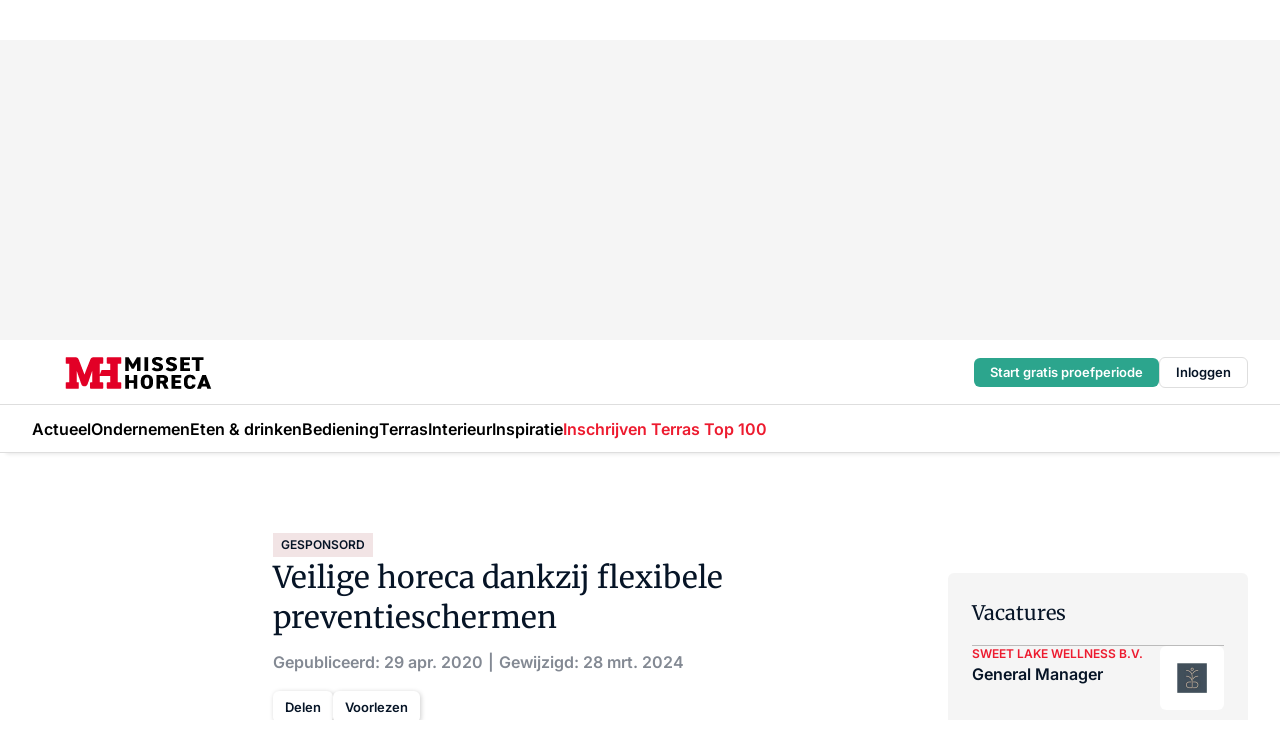

--- FILE ---
content_type: text/html;charset=utf-8
request_url: https://www.missethoreca.nl/335163/veilige-horeca-dankzij-flexibele-preventieschermen
body_size: 326786
content:
<!DOCTYPE html><html  lang="nl"><head><meta charset="utf-8"><meta name="viewport" content="width=device-width, initial-scale=1"><title>Veilige horeca dankzij flexibele preventieschermen</title><link rel="preconnect" href="https://vmn-missethoreca.imgix.net"><script data-vendor="c:salesfeed-TUB6ETxE" async src="https://missethoreca.strategy3talk.nl/" type="didomi/javascript"></script><style>:root .missethoreca {--logo-sm-height:2.8rem;
--logo-sm-width:13rem;
--logo-sm-top-offset:0.2rem;
--logo-md-height:3.2rem;
--logo-md-width:14.9rem;
--logo-md-top-offset:0.2rem;
--primary-color:#ed1b2f;
--primary-color-dark:#061426;
--secondary-color:#e6cacd;
--secondary-color-medium:#f2e4e5;
--secondary-color-light:#f7f5f5;
--label-font:'merriweather', sans-serif;
--label-theme-font:'merriweather', sans-serif;
--white-color:#fff;
--black-color:#000;
--grey-color:#838993;
--text-color:var(--primary-color-dark);
--error-color:#e63900;
--warning-color:var(--primary-color-dark);
--warning-color-light:#e6ac00;
--success-color:#18ad8d;
--article-anchor-color:var(--primary-color);
--alt-color:var(--secondary-color);
--alt-color-medium:var(--secondary-color-medium);
--alt-color-light:var(--secondary-color-light);
--bundle-highlighted-background-color:var(--secondary-color);
--bundle-highlighted-text-color:var(--primary-color-dark);
--bundle-highlighted-line-color:var(--secondary-color-medium);
--head-font:Inter, sans-serif;
--head-font-weight:700;
--notification-bg-color:rgba(212, 237, 218, 0.94);
--notification-text-color:var(--primary-color-dark);
--notification-link-color:var(--primary-color-dark);
--notification-link-hover-color:var(--primary-color-dark);
--notification-icon-color:var(--primary-color-dark);
--notification-border:0px solid var(--primary-color);}</style><style>:root {
     --adslot-top--small: 15rem;
     --adslot-top--medium: 20rem;
     --adslot-top--large: 30rem;
    }</style><style>.grid[data-v-73a357e0]{display:flex;flex-direction:column}.grid[data-v-73a357e0]>*{margin-top:var(--spacing-5)}.grid>.gapless-bottom[data-v-73a357e0]+*,.grid>.gapless-top[data-v-73a357e0],.grid[data-v-73a357e0]>:first-child{margin-top:0}</style><style>.row-wrapper.sticky[data-v-6bea25a5]{position:sticky;top:0;z-index:var(--level-1-index)}.row-wrapper.padding[data-v-6bea25a5],.row-wrapper.padding_bottom[data-v-6bea25a5],.row-wrapper.padding_inset[data-v-6bea25a5]{padding-bottom:var(--spacing-5)}.row-wrapper.padding[data-v-6bea25a5],.row-wrapper.padding_inset[data-v-6bea25a5],.row-wrapper.padding_top[data-v-6bea25a5]{padding-top:var(--spacing-5)}.row-wrapper.padding_inset[data-v-6bea25a5]{padding-left:var(--spacing-3);padding-right:var(--spacing-3)}@media(min-width:1280px){.row-wrapper.padding_inset[data-v-6bea25a5]{padding-left:var(--spacing-5);padding-right:var(--spacing-5)}}.row-wrapper.section_header[data-v-6bea25a5]{margin-bottom:calc((var(--spacing-5) - var(--spacing-4))*-1)}.row[data-v-6bea25a5]{--gap:3.2rem;display:flex;flex-direction:column;gap:var(--gap);width:100%}.row.reverse[data-v-6bea25a5]{flex-direction:column-reverse}@media(min-width:766px){.row[data-v-6bea25a5],.row.reverse[data-v-6bea25a5]{flex-direction:row}}.row .column[data-v-6bea25a5]:empty{display:none}@media(min-width:766px){.row .column.ad[data-v-6bea25a5]{flex-shrink:0;width:30rem}.row .column.article[data-v-6bea25a5]{margin-right:calc(11.5rem - var(--gap));width:59.2rem}.row .column.article[data-v-6bea25a5]:not(:only-child){margin-left:auto}}.row .column.hero[data-v-6bea25a5]{background-color:var(--neutral-color-1);margin-top:-15rem;padding:var(--spacing-4) var(--spacing-4) 0 var(--spacing-4);z-index:2}@media(min-width:766px){.row .column.hero[data-v-6bea25a5]{padding:calc(var(--spacing-3)*2) var(--spacing-7) 0 var(--spacing-7)}}@media(max-width:766px){.row .column[data-v-6bea25a5]{width:100%!important}}@media(min-width:766px){.row .column.article+.column.ad[data-v-6bea25a5]:empty{display:flex}}.row[data-v-6bea25a5]:has(.column:only-child):has(.hero){flex-direction:row}@media(max-width:766px){.row[data-v-6bea25a5]:has(.column:nth-child(2)):has(.hero){height:auto!important}}.row[data-v-6bea25a5]:has(.column:nth-child(n+3)):has([type=article_highlight]){flex-direction:column}@media(max-width:1280px){.row:has(.column:nth-child(n+3)):has([type=article_highlight]) .column[data-v-6bea25a5]{width:100%!important}}@media(max-width:1280px)and (min-width:766px){.row:has(.column:nth-child(n+3)):has([type=article_highlight]) .column[data-v-6bea25a5]:is(:nth-child(2),:nth-child(3)){width:calc(50% - 1.6rem)!important}}@media(max-width:1280px){.row[data-v-6bea25a5]:has(.column:nth-child(n+3)):has([type=article_highlight]) .component[type=article_highlight]{max-height:100%}}@media(min-width:766px){.row[data-v-6bea25a5]:has(.column:nth-child(n+3)):has([type=article_highlight]){flex-direction:row;flex-wrap:wrap;justify-content:space-between}}@media(min-width:1280px){.row[data-v-6bea25a5]:has(.column:nth-child(n+3)):has([type=article_highlight]){flex-wrap:nowrap;justify-content:unset}}section[data-v-6bea25a5]:not(:has(.row>.column:not(:empty))){display:none}</style><style>.column.article .image-block,.column.article .paywall .cta-block,.column.article .registration-block{padding-left:var(--spacing-5);padding-right:var(--spacing-5)}</style><style>.column[data-v-e27f241f]{display:flex;flex-direction:column}.column>.component[data-v-e27f241f]:not(:first-child){margin-top:var(--spacing-5)}.column>.component:not(:first-child)[type=article_author_dates][data-v-e27f241f],.column>.component:not(:first-child)[type=article_authors][data-v-e27f241f],.column>.component:not(:first-child)[type=article_dates][data-v-e27f241f],.column>.component:not(:first-child)[type=article_intro][data-v-e27f241f],.column>.component:not(:first-child)[type=article_toc_desktop][data-v-e27f241f]{margin-top:var(--spacing-2)}</style><style>.ad-slot-top[data-v-478f03bd]{background-color:var(--neutral-color-2);display:flex;justify-content:center;min-height:var(--adslot-top--small);padding:.75rem 0}@media(min-width:480px){.ad-slot-top[data-v-478f03bd]{min-height:var(--adslot-top--medium)}}@media(min-width:960px){.ad-slot-top[data-v-478f03bd]{min-height:var(--adslot-top--large)}}.hidden[data-v-478f03bd]{display:none}</style><style>[id^=div-gpt-ad][data-v-edcc89be]{align-items:center;display:flex;justify-content:center}[id^=div-gpt-ad][data-v-edcc89be]:empty{display:none}[section=full_width_ad][data-v-edcc89be]{background-color:var(--neutral-color-2);padding:1.6rem 0;position:relative}[section=full_width_ad][data-v-edcc89be]:before{background-color:inherit;content:"";height:100%;margin-right:-50vw;position:absolute;right:51%;top:0;width:150vw;z-index:-1}</style><style>.app-menu-wrapper[data-v-705dbdab]{width:100%}.app-menu[data-v-705dbdab]{z-index:var(--level-1-index)}.app-menu.open .search-bar[data-v-705dbdab]{display:none}.app-menu.fixed[data-v-705dbdab]{max-height:var(--spacing-6)}.menu-bar[data-v-705dbdab]{align-items:center;display:flex;height:4.8rem}.menu-bar.hidden[data-v-705dbdab]{display:none}.menu-bar .container[data-v-705dbdab]{height:100%}nav[data-v-705dbdab]{align-items:center;display:flex;gap:var(--spacing-2);justify-content:space-between}.search[data-v-705dbdab]{margin-left:var(--spacing-3)}.search svg[data-v-705dbdab]{display:block;height:var(--spacing-4);width:var(--spacing-4)}.search-bar[data-v-705dbdab]{display:none}.search-bar.open[data-v-705dbdab]{display:block;flex:1;margin-left:var(--spacing-3)}@media(min-width:960px){.search-bar.open[data-v-705dbdab]{flex:unset;margin-left:0}}.nav-main[data-v-705dbdab]{display:flex;flex-grow:1;opacity:1;overflow:hidden;transition:opacity 125ms ease-in;visibility:visible}.nav-main.open[data-v-705dbdab]{display:none}@media(min-width:766px){.nav-main[data-v-705dbdab]{overflow:visible}}</style><style>.top-bar[data-v-711451f4]{align-items:center;display:flex;height:auto;justify-content:flex-end;padding-bottom:var(--spacing-1);padding-top:var(--spacing-1);position:relative;z-index:var(--level-2-index)}@media(min-width:960px){.top-bar[data-v-711451f4]{padding-bottom:var(--spacing-2);padding-top:var(--spacing-2)}}.top-bar .app-menu[data-v-711451f4]{align-items:center;display:flex;flex:1;gap:var(--spacing-3);justify-content:flex-end;list-style-type:none;margin:0;padding:0;z-index:1}@media(min-width:960px){.top-bar .app-menu[data-v-711451f4]{height:var(--spacing-5);justify-content:space-between}}.top-bar .app-menu .logo-well[data-v-711451f4]{align-items:center;display:flex;gap:var(--spacing-3);margin-right:auto}.top-bar .app-menu button[data-v-711451f4]{align-items:center;background:none;border:none;cursor:pointer;display:flex;height:var(--spacing-5);padding:0;width:3.2rem}@media(min-width:1280px){.top-bar .app-menu button[data-v-711451f4]{display:none}.top-bar .app-menu button.foldout[data-v-711451f4]{display:flex}}.top-bar .app-menu .actions-wrapper[data-v-711451f4]{display:flex;gap:var(--spacing-3);justify-content:flex-end;padding:0}.top-bar .app-menu .actions-wrapper li[data-v-711451f4]{align-items:center;display:flex}.top-bar .app-menu .actions-wrapper li[data-v-711451f4]:empty{display:none}</style><style>a[data-v-257cf6b6]{align-items:center;cursor:pointer;display:flex}img[data-v-257cf6b6]{height:var(--logo-sm-height);margin-top:var(--logo-sm-top-offset);width:var(--logo-sm-width)}@media(min-width:1280px){img[data-v-257cf6b6]{height:var(--logo-md-height);margin-top:var(--logo-md-top-offset);width:var(--logo-md-width)}}</style><style>.nav-main[data-v-fadca0bd]{height:100%;position:relative}.nav-main[data-v-fadca0bd]:after{background-image:linear-gradient(90deg,#fff0,#fff);bottom:0;content:"";height:100%;opacity:1;pointer-events:none;position:absolute;right:0;top:0;transition:opacity .25s ease;width:var(--spacing-5)}@media(min-width:766px){.nav-main[data-v-fadca0bd]:after{content:none}}.nav-main.end[data-v-fadca0bd]:after{opacity:0}.nav-main>ul[data-v-fadca0bd]{-ms-overflow-style:none;display:flex;gap:var(--spacing-3);height:100%;list-style-type:none;overflow-x:auto;overflow-y:hidden;padding:0;scroll-behavior:smooth;scrollbar-width:none}@media(min-width:766px){.nav-main>ul[data-v-fadca0bd]{gap:var(--spacing-4);overflow-x:visible;overflow-y:visible}}@media(min-width:766px){.nav-main>ul>li:focus .dropdown[data-v-fadca0bd],.nav-main>ul>li:focus-within .dropdown[data-v-fadca0bd],.nav-main>ul>li:hover .dropdown[data-v-fadca0bd]{opacity:1;transform:scale(1) translateY(5px);visibility:visible}}.nav-main>ul>li.active a[data-v-fadca0bd]{position:relative}.nav-main>ul>li.active a[data-v-fadca0bd]:after{background:var(--active-menu,var(--primary-color));bottom:0;content:"";height:3px;position:absolute;width:100%}</style><style>span[data-v-70aa4d73]{cursor:pointer}a[data-v-70aa4d73],span[data-v-70aa4d73]{align-items:center;color:var(--black-color);display:flex;flex-shrink:0;font-family:var(--text-menu-font-family);font-size:var(--text-menu-sm-font-size);font-weight:var(--text-menu-font-weight);gap:var(--spacing-default);height:100%;position:relative;text-decoration:none;white-space:nowrap;word-break:keep-all}@media(min-width:1280px){a[data-v-70aa4d73],span[data-v-70aa4d73]{font-size:var(--text-menu-md-font-size)}}a .icon[data-v-70aa4d73],span .icon[data-v-70aa4d73]{display:none}@media(min-width:766px){a .icon[data-v-70aa4d73],span .icon[data-v-70aa4d73]{display:block}}.badge[data-v-70aa4d73]{background-color:var(--primary-color);border-radius:var(--border-radius-round);color:var(--neutral-color-1);font-family:var(--local-font-family,var(--text-tag-font-family));font-size:var(--local-font-size,var(--text-tag-sm-font-size));font-weight:var(--local-font-weight,var(--text-tag-font-weight));height:var(--spacing-3);line-height:var(--local-line-height,var(--text-tag-sm-line-height));position:absolute;right:calc(var(--spacing-2)*-1);text-align:center;text-transform:uppercase;top:0;width:var(--spacing-3)}@media(min-width:1280px){.badge[data-v-70aa4d73]{font-size:var(--local-font-size,var(--text-tag-md-font-size));font-weight:var(--local-font-weight,var(--text-tag-md-font-weight,var(--text-tag-font-weight)));line-height:var(--local-line-height,var(--text-tag-md-line-height))}}</style><style>.dropdown[data-v-b5c58b99]{background-color:var(--neutral-color-1);border-radius:var(--border-radius);box-shadow:0 3px 20px #0000001a;display:flex;flex-direction:column;gap:var(--spacing-3);list-style-type:none;opacity:0;padding:var(--spacing-4) 0;position:absolute;transform:scale(.95) translateY(0);transition:all 125ms ease-out;visibility:hidden;width:25rem;z-index:var(--level-2-index)}.dropdown .item a[data-v-b5c58b99]{display:block;font-family:var(--local-font-family,var(--text-body-font-family));font-size:var(--local-font-size,var(--text-body-sm-font-size));font-weight:var(--local-font-weight,var(--text-body-font-weight));line-height:var(--local-line-height,var(--text-body-sm-line-height));padding:0 var(--spacing-4);text-decoration:none}@media(min-width:1280px){.dropdown .item a[data-v-b5c58b99]{font-size:var(--local-font-size,var(--text-body-md-font-size));font-weight:var(--local-font-weight,var(--text-body-md-font-weight,var(--text-body-font-weight)));line-height:var(--local-line-height,var(--text-body-md-line-height))}}.dropdown .item a[data-v-b5c58b99]:hover{color:var(--primary-color)}</style><style>.actions[data-v-2d698aca]{align-items:center;display:flex;gap:var(--spacing-1);justify-content:flex-end}.action[data-v-2d698aca],.relative[data-v-2d698aca]{display:flex;position:relative}.action[data-v-2d698aca]{align-items:center;background:none;border:0;color:var(--primary-color-dark);cursor:pointer;height:2.4rem;outline:none;padding:0;text-decoration:none}.action .count[data-v-2d698aca]{align-items:center;color:var(--neutral-color-1);display:flex;font-family:var(--heading-font);font-size:1.2rem;font-weight:600;justify-content:center;line-height:var(--spacing-3)}.action .count[data-v-2d698aca],.action.unread[data-v-2d698aca]:after{background-color:#e2001a;border-radius:var(--border-radius-round);height:1.6rem;left:var(--spacing-3);position:absolute;top:calc(var(--spacing-1)*-1);width:1.6rem}.action.unread[data-v-2d698aca]:after{content:""}.action .indicator[data-v-2d698aca]{align-items:center;background-color:var(--neutral-color-4);border-radius:100%;display:flex;height:var(--spacing-3);left:var(--spacing-3);position:absolute;top:calc(var(--spacing-1)*-1);width:var(--spacing-3)}.action .indicator.authenticated[data-v-2d698aca]{background-color:#0a9e0a}.action .indicator span[data-v-2d698aca]{color:var(--white-color)}.onboarding[data-v-2d698aca],.user_logged_out[data-v-2d698aca]{position:absolute;right:-.5rem;top:4.2rem}@media(min-width:1280px){.onboarding[data-v-2d698aca],.user_logged_out[data-v-2d698aca]{right:-4rem}}@media(min-width:480px){.user_logged_in[data-v-2d698aca]{left:unset;position:absolute;right:-.5rem;top:4.2rem}}@media(min-width:480px)and (min-width:1280px){.user_logged_in[data-v-2d698aca]{right:-4rem}}.onboarding[data-v-2d698aca]{right:-4.5rem}@media(min-width:1280px){.onboarding[data-v-2d698aca]{right:-4rem}}.dropdown-enter-active[data-v-2d698aca]{transition:all .1s ease-out}.dropdown-leave-active[data-v-2d698aca]{transition:all 75ms ease-in}.dropdown-enter-from[data-v-2d698aca],.dropdown-leave-to[data-v-2d698aca]{opacity:0;transform:scale(.95) translateY(-5px)}.dropdown-enter-to[data-v-2d698aca],.dropdown-leave-from[data-v-2d698aca]{opacity:1;transform:scale(1) translateY(0)}</style><style>.app-menu-user-logged-out[data-v-89d7b9b6]{background-color:var(--neutral-color-1);border-radius:var(--border-radius);box-shadow:0 0 10px 5px #0000001a;width:30rem;z-index:var(--level-2-index)}.app-menu-user-logged-out[data-v-89d7b9b6]:before{background-color:var(--neutral-color-1);content:"";height:2rem;position:absolute;right:1.2rem;top:-1rem;transform:rotate(45deg);width:2rem}@media(min-width:1280px){.app-menu-user-logged-out[data-v-89d7b9b6]:before{right:4.7rem}}.app-menu-user-logged-out .close[data-v-89d7b9b6]{all:unset;align-self:flex-end;cursor:pointer;position:absolute;right:var(--spacing-2);top:var(--spacing-2);z-index:1}.app-menu-user-logged-out .close+li[data-v-89d7b9b6]{border-top:none;margin-top:0}.app-menu-user-logged-out ul[data-v-89d7b9b6]{display:flex;flex-direction:column;list-style-type:none;padding:var(--spacing-1) 0}.app-menu-user-logged-out ul>li[data-v-89d7b9b6]{border-top:1px solid var(--border-color);padding:var(--spacing-1) var(--spacing-4);position:relative}.app-menu-user-logged-out ul>li[data-v-89d7b9b6]:first-of-type{padding-right:var(--spacing-5)}.app-menu-user-logged-out ul>li+li.remove-border[data-v-89d7b9b6],.app-menu-user-logged-out ul>li.remove-border+li[data-v-89d7b9b6],.app-menu-user-logged-out ul>li[data-v-89d7b9b6]:first-child{border-top:none;margin-top:0}.app-menu-user-logged-out ul>li[data-v-89d7b9b6]:empty{display:none}.app-menu-user-logged-out ul>li p[data-v-89d7b9b6],.app-menu-user-logged-out ul>li span[data-v-89d7b9b6]:not(.icon){display:inline-block;font-family:var(--local-font-family,var(--text-body-font-family));font-size:var(--local-font-size,var(--text-body-sm-font-size));font-weight:var(--local-font-weight,var(--text-body-font-weight));line-height:var(--local-line-height,var(--text-body-sm-line-height));overflow:hidden;text-overflow:ellipsis;width:100%}@media(min-width:1280px){.app-menu-user-logged-out ul>li p[data-v-89d7b9b6],.app-menu-user-logged-out ul>li span[data-v-89d7b9b6]:not(.icon){font-size:var(--local-font-size,var(--text-body-md-font-size));font-weight:var(--local-font-weight,var(--text-body-md-font-weight,var(--text-body-font-weight)));line-height:var(--local-line-height,var(--text-body-md-line-height))}}.app-menu-user-logged-out ul>li.highlight[data-v-89d7b9b6]{animation:shadow-pulse-89d7b9b6 .5s infinite alternate}.app-menu-user-logged-out ul>li.highlight+li[data-v-89d7b9b6]{border-top:none}.app-menu-user-logged-out ul>li .link[data-v-89d7b9b6]{all:unset;align-items:center;cursor:pointer;display:flex;font-family:var(--local-font-family,var(--text-body-font-family));font-size:var(--local-font-size,var(--text-body-sm-font-size));font-weight:var(--local-font-weight,var(--text-body-font-weight));justify-content:space-between;line-height:var(--local-line-height,var(--text-body-sm-line-height));-webkit-text-decoration:solid underline transparent 1px;text-decoration:solid underline transparent 1px;text-underline-offset:var(--spacing-default);transition:color var(--transition-speed),text-decoration-color var(--transition-speed);vertical-align:text-top}@media(min-width:1280px){.app-menu-user-logged-out ul>li .link[data-v-89d7b9b6]{font-size:var(--local-font-size,var(--text-body-md-font-size));font-weight:var(--local-font-weight,var(--text-body-md-font-weight,var(--text-body-font-weight)));line-height:var(--local-line-height,var(--text-body-md-line-height))}}.app-menu-user-logged-out ul>li .link[data-v-89d7b9b6]:hover{text-decoration-color:#000}.app-menu-user-logged-out ul>li .link.small[data-v-89d7b9b6]{font-family:var(--local-font-family,var(--text-note-font-family));font-size:var(--local-font-size,var(--text-note-sm-font-size));font-weight:var(--local-font-weight,var(--text-note-font-weight));line-height:var(--local-line-height,var(--text-note-sm-line-height));margin-bottom:var(--spacing-2);margin-top:.4rem;text-decoration:underline}.app-menu-user-logged-out ul>li .link.small[data-v-89d7b9b6]:hover{text-decoration-color:transparent}@media(min-width:1280px){.app-menu-user-logged-out ul>li .link.small[data-v-89d7b9b6]{font-size:var(--local-font-size,var(--text-note-md-font-size));font-weight:var(--local-font-weight,var(--text-note-md-font-weight,var(--text-note-font-weight)));line-height:var(--local-line-height,var(--text-note-md-line-height))}}.app-menu-user-logged-out ul>li .toggle[data-v-89d7b9b6]{align-items:center;display:flex;font-family:var(--local-font-family,var(--text-body-font-family));font-size:var(--local-font-size,var(--text-body-sm-font-size));font-weight:var(--local-font-weight,var(--text-body-font-weight));gap:var(--spacing-1);justify-content:space-between;line-height:var(--local-line-height,var(--text-body-sm-line-height))}@media(min-width:1280px){.app-menu-user-logged-out ul>li .toggle[data-v-89d7b9b6]{font-size:var(--local-font-size,var(--text-body-md-font-size));font-weight:var(--local-font-weight,var(--text-body-md-font-weight,var(--text-body-font-weight)));line-height:var(--local-line-height,var(--text-body-md-line-height))}}.app-menu-user-logged-out ul>li .toggle .icon[data-v-89d7b9b6]{flex-shrink:0;margin-left:auto}@keyframes shadow-pulse-89d7b9b6{0%{box-shadow:var(--primary-color) 0 0 3px 2px}to{box-shadow:var(--primary-color) 0 0 6px 2px}}</style><style>nav[data-v-0b1d5bbf]{display:none}@media(min-width:1024px){nav[data-v-0b1d5bbf]{display:block;height:100%;position:relative;top:0}.toc-wrapper[data-v-0b1d5bbf]{position:sticky}}h4[data-v-0b1d5bbf]{font-family:var(--local-font-family,var(--text-h3-font-family));font-size:var(--local-font-size,var(--text-h3-sm-font-size));font-weight:var(--local-font-weight,var(--text-h3-font-weight));line-height:var(--local-line-height,var(--text-h3-sm-line-height));margin-bottom:var(--spacing-3)}@media(min-width:1280px){h4[data-v-0b1d5bbf]{font-size:var(--local-font-size,var(--text-h3-md-font-size));font-weight:var(--local-font-weight,var(--text-h3-md-font-weight,var(--text-h3-font-weight)));line-height:var(--local-line-height,var(--text-h3-md-line-height))}}ul[data-v-0b1d5bbf]{display:flex;flex:1;flex-direction:column;gap:var(--spacing-2);list-style-type:none;overflow:hidden;padding:0}@media(min-width:766px){ul[data-v-0b1d5bbf]{max-width:22rem;word-break:break-word}}ul li[data-v-0b1d5bbf]{display:flex;padding-left:2rem}ul li a[data-v-0b1d5bbf]{color:var(--neutral-color-0);font-family:var(--local-font-family,var(--text-article-body-font-family));font-size:var(--local-font-size,var(--text-article-body-sm-font-size));font-weight:var(--local-font-weight,var(--text-article-body-font-weight));line-height:var(--local-line-height,var(--text-article-body-sm-line-height));text-decoration:none}@media(min-width:1280px){ul li a[data-v-0b1d5bbf]{font-size:var(--local-font-size,var(--text-article-body-md-font-size));font-weight:var(--local-font-weight,var(--text-article-body-md-font-weight,var(--text-article-body-font-weight)));line-height:var(--local-line-height,var(--text-article-body-md-line-height))}}ul li.active[data-v-0b1d5bbf]{border-left:4px solid var(--primary-color);padding-left:calc(2rem - 4px)}ul li.active a[data-v-0b1d5bbf]{color:var(--primary-color);font-weight:600}</style><style>.headline[data-v-61555ae3]{align-items:flex-start;display:flex;flex-direction:column;gap:1.2rem}h1[data-v-61555ae3]{font-family:var(--local-font-family,var(--text-h1-font-family));font-size:var(--local-font-size,var(--text-h1-sm-font-size));font-weight:var(--local-font-weight,var(--text-h1-font-weight));line-height:var(--local-line-height,var(--text-h1-sm-line-height));text-wrap:balance}@media(min-width:1280px){h1[data-v-61555ae3]{font-size:var(--local-font-size,var(--text-h1-md-font-size));font-weight:var(--local-font-weight,var(--text-h1-md-font-weight,var(--text-h1-font-weight)));line-height:var(--local-line-height,var(--text-h1-md-line-height))}}</style><style>.label[data-v-18c593f2]{background-color:var(--secondary-color-medium);display:inline-flex;font-family:var(--local-font-family,var(--text-tag-font-family));font-size:var(--local-font-size,var(--text-tag-sm-font-size));font-weight:var(--local-font-weight,var(--text-tag-font-weight));line-height:var(--local-line-height,var(--text-tag-sm-line-height));padding:var(--spacing-default) var(--spacing-1);text-transform:uppercase}.label.exclusive[data-v-18c593f2]{background-color:var(--primary-color);color:var(--neutral-color-1)}@media(min-width:1280px){.label[data-v-18c593f2]{font-size:var(--local-font-size,var(--text-tag-md-font-size));font-weight:var(--local-font-weight,var(--text-tag-md-font-weight,var(--text-tag-font-weight)));line-height:var(--local-line-height,var(--text-tag-md-line-height))}}</style><style>.authors+.dates[data-v-f6e633bc]:before{color:var(--grey-color);content:"|";display:inline-block;font-family:var(--local-font-family,var(--text-h4-font-family));font-size:var(--local-font-size,var(--text-h4-sm-font-size));font-weight:var(--local-font-weight,var(--text-h4-font-weight));line-height:var(--local-line-height,var(--text-h4-sm-line-height));text-align:center;width:1.6rem}@media(min-width:1280px){.authors+.dates[data-v-f6e633bc]:before{font-size:var(--local-font-size,var(--text-h4-md-font-size));font-weight:var(--local-font-weight,var(--text-h4-md-font-weight,var(--text-h4-font-weight)));line-height:var(--local-line-height,var(--text-h4-md-line-height))}}</style><style>aside[data-v-32eeff3d]{display:inline-block}span[data-v-32eeff3d]{color:var(--grey-color);font-family:var(--local-font-family,var(--text-h4-font-family));font-size:var(--local-font-size,var(--text-h4-sm-font-size));font-weight:var(--local-font-weight,var(--text-h4-font-weight));line-height:var(--local-line-height,var(--text-h4-sm-line-height))}@media(min-width:1280px){span[data-v-32eeff3d]{font-size:var(--local-font-size,var(--text-h4-md-font-size));font-weight:var(--local-font-weight,var(--text-h4-md-font-weight,var(--text-h4-font-weight)));line-height:var(--local-line-height,var(--text-h4-md-line-height))}}span+span[data-v-32eeff3d]:before{content:"|";display:inline-block;text-align:center;width:1.6rem}</style><style>.sharing[data-v-634a637f]{align-items:center;display:flex;gap:var(--spacing-2);justify-content:center;margin-top:var(--spacing-3)!important}.sharing-relative[data-v-634a637f]{position:relative}@media(min-width:766px){.sharing[data-v-634a637f]{gap:var(--spacing-3);justify-content:flex-start}}button[data-v-634a637f]{align-items:center;background-color:var(--neutral-color-1);border:none;border-radius:var(--border-radius);box-shadow:1px 1px 5px #0003;color:var(--primary-color-dark);cursor:pointer;display:flex;font-family:var(--local-font-family,var(--text-button-font-family));font-size:var(--local-font-size,var(--text-button-sm-font-size));font-weight:var(--local-font-weight,var(--text-button-font-weight));gap:var(--spacing-1);height:3.2rem;justify-content:flex-start;line-height:var(--local-line-height,var(--text-button-sm-line-height));padding:0 var(--spacing-2)}@media(min-width:1280px){button[data-v-634a637f]{font-size:var(--local-font-size,var(--text-button-md-font-size));font-weight:var(--local-font-weight,var(--text-button-md-font-weight,var(--text-button-font-weight)));line-height:var(--local-line-height,var(--text-button-md-line-height))}}</style><style>button[data-v-d27781d9]{background-color:var(--neutral-color-1);height:3.2rem;overflow:hidden;padding:0 var(--spacing-2);position:relative;transition:width var(--transition-speed) ease;transition-behavior:allow-discrete}button[data-v-d27781d9]:disabled{cursor:not-allowed}.progress[data-v-d27781d9]{background-color:var(--primary-color);bottom:0;height:3px;left:0;position:absolute;right:0}span[data-v-d27781d9]{font-size:1.1rem}@media(min-width:766px){span[data-v-d27781d9]{font-size:1.3rem}}span.loading[data-v-d27781d9]{display:none}@media(min-width:766px){span.loading[data-v-d27781d9]{display:inline}}span span[data-v-d27781d9]{color:var(--neutral-color-5)}</style><style>figure[data-v-42cc1945]{display:flex;flex-direction:column;position:relative}iframe[data-v-42cc1945],img[data-v-42cc1945]{border-radius:var(--border-radius);width:100%}img[data-v-42cc1945]{aspect-ratio:16/9;height:auto}figcaption[data-v-42cc1945]{color:var(--grey-color);display:flex;font-family:var(--local-font-family,var(--text-note-font-family));font-size:var(--local-font-size,var(--text-note-sm-font-size));font-weight:var(--local-font-weight,var(--text-note-font-weight));line-height:var(--local-line-height,var(--text-note-sm-line-height));margin-top:var(--spacing-1);text-align:left}@media(min-width:1280px){figcaption[data-v-42cc1945]{font-size:var(--local-font-size,var(--text-note-md-font-size));font-weight:var(--local-font-weight,var(--text-note-md-font-weight,var(--text-note-font-weight)));line-height:var(--local-line-height,var(--text-note-md-line-height))}}</style><style>.update-reason[data-v-4d60542b]{background-color:var(--secondary-color-medium);display:flex;gap:var(--spacing-1);padding:var(--spacing-1)}</style><style>a[data-v-658fbb01],span[data-v-658fbb01]{color:var(--primary-color);font-family:var(--local-font-family,var(--text-intro-font-family));font-size:var(--local-font-size,var(--text-intro-sm-font-size));font-weight:var(--local-font-weight,var(--text-intro-font-weight));line-height:var(--local-line-height,var(--text-intro-sm-line-height));margin-right:.5rem;text-decoration:none}@media(min-width:1280px){a[data-v-658fbb01],span[data-v-658fbb01]{font-size:var(--local-font-size,var(--text-intro-md-font-size));font-weight:var(--local-font-weight,var(--text-intro-md-font-weight,var(--text-intro-font-weight)));line-height:var(--local-line-height,var(--text-intro-md-line-height))}}a.capitalize[data-v-658fbb01],span.capitalize[data-v-658fbb01]{text-transform:capitalize}a.uppercase[data-v-658fbb01],span.uppercase[data-v-658fbb01]{text-transform:uppercase}a.lowercase[data-v-658fbb01],span.lowercase[data-v-658fbb01]{text-transform:lowercase}a[data-v-658fbb01]:hover{text-decoration:underline}p[data-v-658fbb01]{font-family:var(--local-font-family,var(--text-intro-font-family));font-size:1.7rem;font-size:var(--local-font-size,var(--text-intro-sm-font-size));font-weight:var(--local-font-weight,var(--text-intro-font-weight));line-height:2.8rem;line-height:var(--local-line-height,var(--text-intro-sm-line-height));position:relative}@media(min-width:1280px){p[data-v-658fbb01]{font-size:var(--local-font-size,var(--text-intro-md-font-size));font-weight:var(--local-font-weight,var(--text-intro-md-font-weight,var(--text-intro-font-weight)));line-height:var(--local-line-height,var(--text-intro-md-line-height))}}@media(min-width:766px){p[data-v-658fbb01]{font-size:2rem;line-height:3.2rem}}p.fade[data-v-658fbb01]:after{background:transparent linear-gradient(transparent 0,var(--neutral-color-1));content:"";display:block;height:100%;left:0;position:absolute;right:0;top:0;width:100%}p.blur[data-v-658fbb01]{filter:blur(.5rem);-webkit-user-select:none;-moz-user-select:none;user-select:none}p.increased-font-size[data-v-658fbb01]{--text-intro-sm-font-size:1.7rem;--text-intro-sm-line-height:2.8rem}@media(min-width:1280px){p.increased-font-size[data-v-658fbb01]{--text-intro-md-font-size:2.4rem;--text-intro-md-line-height:3.6rem}}</style><style>@media(min-width:1024px){nav[data-v-8d2aa49f]{display:none}}h4[data-v-8d2aa49f]{font-family:var(--local-font-family,var(--text-h3-font-family));font-size:var(--local-font-size,var(--text-h3-sm-font-size));font-weight:var(--local-font-weight,var(--text-h3-font-weight));line-height:var(--local-line-height,var(--text-h3-sm-line-height));margin-bottom:var(--spacing-3)}@media(min-width:1280px){h4[data-v-8d2aa49f]{font-size:var(--local-font-size,var(--text-h3-md-font-size));font-weight:var(--local-font-weight,var(--text-h3-md-font-weight,var(--text-h3-font-weight)));line-height:var(--local-line-height,var(--text-h3-md-line-height))}}ul[data-v-8d2aa49f]{flex-direction:column;gap:var(--spacing-2);overflow:hidden;padding:0}ul[data-v-8d2aa49f],ul li[data-v-8d2aa49f]{display:flex}ul li[data-v-8d2aa49f]{align-items:center;gap:var(--spacing-default)}ul li a[data-v-8d2aa49f],ul li span[data-v-8d2aa49f]{color:var(--primary-color)}ul li a[data-v-8d2aa49f]{font-family:var(--local-font-family,var(--text-article-body-font-family));font-size:var(--local-font-size,var(--text-article-body-sm-font-size));font-weight:var(--local-font-weight,var(--text-article-body-font-weight));line-height:var(--local-line-height,var(--text-article-body-sm-line-height));text-decoration:none}@media(min-width:1280px){ul li a[data-v-8d2aa49f]{font-size:var(--local-font-size,var(--text-article-body-md-font-size));font-weight:var(--local-font-weight,var(--text-article-body-md-font-weight,var(--text-article-body-font-weight)));line-height:var(--local-line-height,var(--text-article-body-md-line-height))}}</style><style>figure.l+.component.types-article-content{margin-top:-2.5rem!important}.types-article-content>:not(p)+p,.types-article-content>aside,.types-article-content>div,.types-article-content>figure,.types-article-content>h2,.types-article-content>h3,.types-article-content>h4,.types-article-content>hr,.types-article-content>iframe,.types-article-content>ul{margin-top:var(--spacing-4)}.types-article-content>h2{font-family:var(--local-font-family,var(--text-h2-font-family));font-size:var(--local-font-size,var(--text-h2-sm-font-size));font-weight:var(--local-font-weight,var(--text-h2-font-weight));line-height:var(--local-line-height,var(--text-h2-sm-line-height));scroll-margin-top:calc(var(--spacing-7) + var(--spacing-5))}@media(min-width:1280px){.types-article-content>h2{font-size:var(--local-font-size,var(--text-h2-md-font-size));font-weight:var(--local-font-weight,var(--text-h2-md-font-weight,var(--text-h2-font-weight)));line-height:var(--local-line-height,var(--text-h2-md-line-height))}}.types-article-content>h2+h3{margin-top:var(--spacing-2)}.types-article-content>h3{font-family:var(--local-font-family,var(--text-h3-font-family));font-size:var(--local-font-size,var(--text-h3-sm-font-size));font-weight:var(--local-font-weight,var(--text-h3-font-weight));line-height:var(--local-line-height,var(--text-h3-sm-line-height))}@media(min-width:1280px){.types-article-content>h3{font-size:var(--local-font-size,var(--text-h3-md-font-size));font-weight:var(--local-font-weight,var(--text-h3-md-font-weight,var(--text-h3-font-weight)));line-height:var(--local-line-height,var(--text-h3-md-line-height))}}.types-article-content>h4{font-family:var(--local-font-family,var(--text-h4-font-family));font-size:var(--local-font-size,var(--text-h4-sm-font-size));font-weight:var(--local-font-weight,var(--text-h4-font-weight));line-height:var(--local-line-height,var(--text-h4-sm-line-height))}@media(min-width:1280px){.types-article-content>h4{font-size:var(--local-font-size,var(--text-h4-md-font-size));font-weight:var(--local-font-weight,var(--text-h4-md-font-weight,var(--text-h4-font-weight)));line-height:var(--local-line-height,var(--text-h4-md-line-height))}}.types-article-content>hr{border:none;border-top:1px solid var(--neutral-color-3)}.types-article-content>p,.types-article-content>ul li{font-family:var(--local-font-family,var(--text-article-body-font-family));font-size:var(--local-font-size,var(--text-article-body-sm-font-size));font-weight:var(--local-font-weight,var(--text-article-body-font-weight));line-height:var(--local-line-height,var(--text-article-body-sm-line-height))}@media(min-width:1280px){.types-article-content>p,.types-article-content>ul li{font-size:var(--local-font-size,var(--text-article-body-md-font-size));font-weight:var(--local-font-weight,var(--text-article-body-md-font-weight,var(--text-article-body-font-weight)));line-height:var(--local-line-height,var(--text-article-body-md-line-height))}}.types-article-content>h2+p{margin-top:var(--spacing-3)}.types-article-content [id^=div-gpt-ad]:empty+p,.types-article-content>.did-not-fill+p,.types-article-content>p+p{margin-top:var(--spacing-4)}.types-article-content>h1 p,.types-article-content>h2 p,.types-article-content>h3 p,.types-article-content>h4 p,.types-article-content>h5 p{margin-top:var(--spacing-1)}.types-article-content>figure{max-width:100%}.types-article-content>figure img{block-size:auto;border-radius:var(--border-radius);max-inline-size:100%}.types-article-content>figure.is-type-video iframe{aspect-ratio:16/9;height:auto;inline-size:100%}.types-article-content p img{height:auto;width:100%}.types-article-content p sub{line-height:0}.types-article-content>figcaption,.types-article-content>figure figcaption{color:var(--grey-color);font-family:var(--local-font-family,var(--text-note-font-family));font-size:var(--local-font-size,var(--text-note-sm-font-size));font-weight:var(--local-font-weight,var(--text-note-font-weight));line-height:var(--local-line-height,var(--text-note-sm-line-height));margin-top:var(--spacing-1)}@media(min-width:1280px){.types-article-content>figcaption,.types-article-content>figure figcaption{font-size:var(--local-font-size,var(--text-note-md-font-size));font-weight:var(--local-font-weight,var(--text-note-md-font-weight,var(--text-note-font-weight)));line-height:var(--local-line-height,var(--text-note-md-line-height))}}.types-article-content .external,.types-article-content>p a{color:var(--article-anchor-color);position:relative;text-decoration:underline;text-underline-offset:var(--spacing-default);transition:color var(--transition-speed),text-decoration-color var(--transition-speed);width:-moz-fit-content;width:fit-content}.types-article-content .external:hover,.types-article-content>p a:hover{color:var(--article-anchor-hover-color,var(--primary-color))}.types-article-content .external:visited,.types-article-content>p a:visited{color:var(--article-anchor-visited-color)}.types-article-content .external.external:after,.types-article-content>p a.external:after{--svg:url("data:image/svg+xml;charset=utf-8,%3Csvg xmlns='http://www.w3.org/2000/svg' width='32' height='32' viewBox='0 0 32 32'%3E%3Cg fill='none'%3E%3Cg stroke='currentColor' stroke-linecap='round' stroke-linejoin='round' stroke-miterlimit='1.5' clip-path='url(%23a)'%3E%3Cpath stroke-width='1.983' d='M5 16.064h18.984'/%3E%3Cpath stroke-width='2' d='m17.292 8 8 8-8 8'/%3E%3C/g%3E%3Cdefs%3E%3CclipPath id='a'%3E%3Cpath fill='%23fff' d='M4 7h23v18H4z'/%3E%3C/clipPath%3E%3C/defs%3E%3C/g%3E%3C/svg%3E");background:var(--secondary-color) var(--svg) no-repeat;background-size:2rem;border-radius:var(--border-radius-round);color:var(--primary-color-dark);content:"";display:inline-block;height:2rem;margin-left:var(--spacing-default);position:relative;top:4px;transform:rotate(-45deg);width:2rem}.types-article-content .external:has(img),.types-article-content>p a:has(img){border:none}.types-article-content .external:has(img):hover,.types-article-content>p a:has(img):hover{border:none}.types-article-content iframe[id*=kaltura_player_]{width:100%}@media(min-width:960px){.types-article-content .eapps-testimonials-slider{max-width:42rem}}@media(min-width:1024px){.types-article-content .eapps-testimonials-slider{max-width:50rem}}@media(min-width:1280px){.types-article-content .eapps-testimonials-slider{max-width:70rem}}.types-article-content div[type=newsletter_subscribe].has-border{padding:var(--spacing-4)}.types-article-content div[type=newsletter_subscribe].has-border-top.has-border-bottom{padding-bottom:var(--spacing-4);padding-top:var(--spacing-4)}.types-article-content div[type=newsletter_subscribe].has-border-top.has-border-bottom .image{margin-bottom:0}.types-article-content .has-small-font-size table{font-family:var(--local-font-family,var(--text-note-font-family));font-size:var(--local-font-size,var(--text-note-sm-font-size));font-weight:var(--local-font-weight,var(--text-note-font-weight));line-height:var(--local-line-height,var(--text-note-sm-line-height))}@media(min-width:1280px){.types-article-content .has-small-font-size table{font-size:var(--local-font-size,var(--text-note-md-font-size));font-weight:var(--local-font-weight,var(--text-note-md-font-weight,var(--text-note-font-weight)));line-height:var(--local-line-height,var(--text-note-md-line-height))}}.types-article-content .has-small-font-size table th{font-family:var(--local-font-family,var(--text-note-font-family));font-size:var(--local-font-size,var(--text-note-sm-font-size));font-weight:var(--local-font-weight,var(--text-note-font-weight));line-height:var(--local-line-height,var(--text-note-sm-line-height))}@media(min-width:1280px){.types-article-content .has-small-font-size table th{font-size:var(--local-font-size,var(--text-note-md-font-size));font-weight:var(--local-font-weight,var(--text-note-md-font-weight,var(--text-note-font-weight)));line-height:var(--local-line-height,var(--text-note-md-line-height))}}.types-article-content table thead{background-color:var(--secondary-color)}.types-article-content table th{font-family:var(--local-font-family,var(--text-h4-font-family));font-size:var(--local-font-size,var(--text-h4-sm-font-size));font-weight:var(--local-font-weight,var(--text-h4-font-weight));line-height:var(--local-line-height,var(--text-h4-sm-line-height));padding:var(--spacing-3);text-align:left}@media(min-width:1280px){.types-article-content table th{font-size:var(--local-font-size,var(--text-h4-md-font-size));font-weight:var(--local-font-weight,var(--text-h4-md-font-weight,var(--text-h4-font-weight)));line-height:var(--local-line-height,var(--text-h4-md-line-height))}}.types-article-content table tbody tr{background-color:var(--secondary-color-medium);overflow:hidden;transition:background-color var(--transition-speed) ease-in}.types-article-content table tbody tr:hover{background-color:var(--secondary-color)}.types-article-content table tbody tr td{padding:var(--spacing-3)}.types-article-content table tbody tr td:first-child{border-bottom-left-radius:var(--border-radius);border-top-left-radius:var(--border-radius)}.types-article-content table tbody tr td:last-child{border-bottom-right-radius:var(--border-radius);border-top-right-radius:var(--border-radius)}.increased-font-size{--text-body-sm-font-size:1.6rem;--text-body-sm-line-height:2.4rem;--text-article-body-sm-font-size:1.6rem;--text-article-body-sm-line-height:2.4rem}@media(min-width:1280px){.increased-font-size{--text-body-md-font-size:1.6rem;--text-body-md-line-height:2.4rem;--text-article-body-md-font-size:2rem;--text-article-body-md-line-height:3.2rem}}</style><style>.collection-teaser[data-v-4f31db04]{background-color:var(--cms-component-bg-color,var(--neutral-color-2));padding:3.2rem}@media(min-width:1024px){.collection-teaser[data-v-4f31db04]{flex-direction:row;padding:4rem}}.collection-teaser div.contents[data-v-4f31db04]{margin-top:-.8rem}.collection-teaser .placeholder[data-v-4f31db04],.collection-teaser figure[data-v-4f31db04]{border-radius:var(--border-radius);flex-shrink:0;height:16rem;margin:0 auto;overflow:hidden;width:16rem}.collection-teaser .placeholder img[data-v-4f31db04],.collection-teaser figure img[data-v-4f31db04]{block-size:auto;display:block;max-inline-size:100%;transition:transform .3s ease;width:100%}.collection-teaser .placeholder[data-v-4f31db04]{background-color:var(--secondary-color);height:8rem;width:8rem}.collection-teaser h3[data-v-4f31db04]{-webkit-line-clamp:3;-webkit-box-orient:vertical;font-family:var(--local-font-family,var(--text-h3-font-family));font-size:var(--local-font-size,var(--text-h3-sm-font-size));font-weight:var(--local-font-weight,var(--text-h3-font-weight));line-height:var(--local-line-height,var(--text-h3-sm-line-height));margin-top:.8rem;overflow:hidden;text-overflow:ellipsis}@media(min-width:1280px){.collection-teaser h3[data-v-4f31db04]{font-size:var(--local-font-size,var(--text-h3-md-font-size));font-weight:var(--local-font-weight,var(--text-h3-md-font-weight,var(--text-h3-font-weight)));line-height:var(--local-line-height,var(--text-h3-md-line-height))}}.collection-teaser h3 a[data-v-4f31db04]:hover{color:var(--neutral-color-0);cursor:pointer}.collection-teaser span.tag[data-v-4f31db04]{color:var(--primary-color);font-family:var(--local-font-family,var(--text-body-font-family));font-size:var(--local-font-size,var(--text-body-sm-font-size));font-weight:var(--local-font-weight,var(--text-body-font-weight));line-height:var(--local-line-height,var(--text-body-sm-line-height));text-transform:uppercase}@media(min-width:1280px){.collection-teaser span.tag[data-v-4f31db04]{font-size:var(--local-font-size,var(--text-body-md-font-size));font-weight:var(--local-font-weight,var(--text-body-md-font-weight,var(--text-body-font-weight)));line-height:var(--local-line-height,var(--text-body-md-line-height))}}.collection-teaser ul[data-v-4f31db04]{-moz-column-gap:2.4rem;column-gap:2.4rem;display:flex;flex-wrap:wrap;justify-content:flex-start;list-style-type:none;margin-top:1.6rem;padding:0;row-gap:var(--spacing-1)}.collection-teaser li[data-v-4f31db04]{font-family:var(--local-font-family,var(--text-body-font-family));font-size:var(--local-font-size,var(--text-body-sm-font-size));font-weight:var(--local-font-weight,var(--text-body-font-weight));line-height:var(--local-line-height,var(--text-body-sm-line-height))}@media(min-width:1280px){.collection-teaser li[data-v-4f31db04]{font-size:var(--local-font-size,var(--text-body-md-font-size));font-weight:var(--local-font-weight,var(--text-body-md-font-weight,var(--text-body-font-weight)));line-height:var(--local-line-height,var(--text-body-md-line-height))}}.collection-teaser a[data-v-4f31db04]{text-decoration:none}.collection-teaser a[data-v-4f31db04]:hover{text-decoration:underline}.collection-teaser span[data-v-4f31db04]:not(.tag){background-color:var(--primary-color);border-radius:var(--border-radius);color:var(--neutral-color-1);margin-right:.8rem;padding:.2rem .8rem}.collection-teaser p[data-v-4f31db04]{font-family:var(--local-font-family,var(--text-body-font-family));font-size:var(--local-font-size,var(--text-body-sm-font-size));font-weight:var(--local-font-weight,var(--text-body-font-weight));line-height:var(--local-line-height,var(--text-body-sm-line-height));margin-top:1.6rem}@media(min-width:1280px){.collection-teaser p[data-v-4f31db04]{font-size:var(--local-font-size,var(--text-body-md-font-size));font-weight:var(--local-font-weight,var(--text-body-md-font-weight,var(--text-body-font-weight)));line-height:var(--local-line-height,var(--text-body-md-line-height))}}.collection-teaser div.buttons[data-v-4f31db04]{align-items:center;display:flex;gap:1.6rem;margin-top:1.6rem}.collection-teaser a.button[data-v-4f31db04]{background:var(--primary-color);display:inline-flex;height:32px;padding:.5rem 1.6rem}.collection-teaser a.button[data-v-4f31db04]:hover{text-decoration:none}</style><style>.consent[data-v-334f582f]{background-color:var(--secondary-color);display:flex;flex-direction:column;gap:var(--spacing-3);padding:var(--spacing-4)}.consent h3[data-v-334f582f]{font-family:var(--local-font-family,var(--text-h3-font-family));font-size:var(--local-font-size,var(--text-h3-sm-font-size));font-weight:var(--local-font-weight,var(--text-h3-font-weight));line-height:var(--local-line-height,var(--text-h3-sm-line-height))}@media(min-width:1280px){.consent h3[data-v-334f582f]{font-size:var(--local-font-size,var(--text-h3-md-font-size));font-weight:var(--local-font-weight,var(--text-h3-md-font-weight,var(--text-h3-font-weight)));line-height:var(--local-line-height,var(--text-h3-md-line-height))}}.consent p[data-v-334f582f]{font-family:var(--local-font-family,var(--text-body-font-family));font-size:var(--local-font-size,var(--text-body-sm-font-size));font-weight:var(--local-font-weight,var(--text-body-font-weight));line-height:var(--local-line-height,var(--text-body-sm-line-height))}@media(min-width:1280px){.consent p[data-v-334f582f]{font-size:var(--local-font-size,var(--text-body-md-font-size));font-weight:var(--local-font-weight,var(--text-body-md-font-weight,var(--text-body-font-weight)));line-height:var(--local-line-height,var(--text-body-md-line-height))}}.consent label[data-v-334f582f]{align-self:center}</style><style>img[data-v-5c1dc002]{border-radius:var(--border-radius);height:var(--spacing-6);width:var(--spacing-6)}h2[data-v-5c1dc002]{font-family:var(--local-font-family,var(--text-intro-font-family));font-size:var(--local-font-size,var(--text-intro-sm-font-size));font-weight:var(--local-font-weight,var(--text-intro-font-weight));line-height:var(--local-line-height,var(--text-intro-sm-line-height))}@media(min-width:1280px){h2[data-v-5c1dc002]{font-size:var(--local-font-size,var(--text-intro-md-font-size));font-weight:var(--local-font-weight,var(--text-intro-md-font-weight,var(--text-intro-font-weight)));line-height:var(--local-line-height,var(--text-intro-md-line-height))}}ol[data-v-5c1dc002]{background-color:var(--neutral-color-2);border-radius:var(--border-radius);display:flex;flex-direction:column;gap:var(--spacing-3);list-style-type:none;padding:var(--spacing-4)}ol li[data-v-5c1dc002]{border-bottom:1px solid var(--neutral-color-4);padding-bottom:var(--spacing-3)}ol li[data-v-5c1dc002]:last-child{border-bottom:none}ol a[data-v-5c1dc002]{display:flex;gap:var(--spacing-default);justify-content:space-between;text-decoration:none}ol a h3[data-v-5c1dc002]{text-decoration-color:transparent}ol a:hover h3[data-v-5c1dc002]{text-decoration:underline;text-decoration-color:var(--neutral-color-0);text-underline-offset:var(--spacing-default);transition:-webkit-text-decoration var(--transition-speed) ease;transition:text-decoration var(--transition-speed) ease;transition:text-decoration var(--transition-speed) ease,-webkit-text-decoration var(--transition-speed) ease}.text[data-v-5c1dc002]{display:flex;flex-direction:column;gap:var(--spacing-default)}.text p[data-v-5c1dc002]{color:var(--primary-color);font-family:var(--local-font-family,var(--text-tag-font-family));font-size:var(--local-font-size,var(--text-tag-sm-font-size));font-weight:var(--local-font-weight,var(--text-tag-font-weight));line-height:var(--local-line-height,var(--text-tag-sm-line-height));text-transform:uppercase}@media(min-width:1280px){.text p[data-v-5c1dc002]{font-size:var(--local-font-size,var(--text-tag-md-font-size));font-weight:var(--local-font-weight,var(--text-tag-md-font-weight,var(--text-tag-font-weight)));line-height:var(--local-line-height,var(--text-tag-md-line-height))}}.text h3[data-v-5c1dc002]{font-family:var(--local-font-family,var(--text-h4-font-family));font-size:var(--local-font-size,var(--text-h4-sm-font-size));font-weight:var(--local-font-weight,var(--text-h4-font-weight));line-height:var(--local-line-height,var(--text-h4-sm-line-height))}@media(min-width:1280px){.text h3[data-v-5c1dc002]{font-size:var(--local-font-size,var(--text-h4-md-font-size));font-weight:var(--local-font-weight,var(--text-h4-md-font-weight,var(--text-h4-font-weight)));line-height:var(--local-line-height,var(--text-h4-md-line-height))}}.more[data-v-5c1dc002]{justify-content:flex-end;margin-top:var(--spacing-3)}</style><style>.subscribe[data-v-1205ce79]{container-type:inline-size}.subscribe.hidden[data-v-1205ce79]{display:none}.flex[data-v-1205ce79]{display:flex;flex-direction:column;gap:var(--spacing-4)}.flex.has-background-color[data-v-1205ce79]{padding:var(--spacing-5) var(--spacing-4)}.full_width .flex[data-v-1205ce79]{padding:var(--spacing-5) var(--spacing-3)}@media(min-width:1024px){.full_width .flex[data-v-1205ce79]{padding:var(--spacing-5) 0}}.content[data-v-1205ce79]{display:flex;flex-direction:column;gap:var(--spacing-2);justify-content:center}@media(min-width:766px){.content[data-v-1205ce79]{padding-right:0}}.image[data-v-1205ce79]{display:none}h2[data-v-1205ce79]{font-family:var(--local-font-family,var(--text-h3-font-family));font-size:var(--local-font-size,var(--text-h3-sm-font-size));font-weight:var(--local-font-weight,var(--text-h3-font-weight));line-height:var(--local-line-height,var(--text-h3-sm-line-height));text-wrap:balance}@media(min-width:1280px){h2[data-v-1205ce79]{font-size:var(--local-font-size,var(--text-h3-md-font-size));font-weight:var(--local-font-weight,var(--text-h3-md-font-weight,var(--text-h3-font-weight)));line-height:var(--local-line-height,var(--text-h3-md-line-height))}}.body-text[data-v-1205ce79]{font-family:var(--local-font-family,var(--text-body-font-family));font-size:var(--local-font-size,var(--text-body-sm-font-size));font-weight:var(--local-font-weight,var(--text-body-font-weight));line-height:var(--local-line-height,var(--text-body-sm-line-height))}@media(min-width:1280px){.body-text[data-v-1205ce79]{font-size:var(--local-font-size,var(--text-body-md-font-size));font-weight:var(--local-font-weight,var(--text-body-md-font-weight,var(--text-body-font-weight)));line-height:var(--local-line-height,var(--text-body-md-line-height))}}form[data-v-1205ce79]{display:flex;flex-direction:column;gap:var(--spacing-2);margin-top:var(--spacing-1)}form input[data-v-1205ce79]{background-color:var(--neutral-color-1);border:1px solid var(--neutral-color-0);border-radius:var(--border-radius);display:flex;font-size:1.6rem;height:var(--spacing-5);padding:var(--spacing-2) var(--spacing-3)}form input[data-v-1205ce79]::-moz-placeholder{color:var(--neutral-color-0);font-family:var(--local-font-family,var(--text-note-font-family));font-size:var(--local-font-size,var(--text-note-sm-font-size));font-weight:var(--local-font-weight,var(--text-note-font-weight));line-height:var(--local-line-height,var(--text-note-sm-line-height));opacity:.5}form input[data-v-1205ce79]::placeholder{color:var(--neutral-color-0);font-family:var(--local-font-family,var(--text-note-font-family));font-size:var(--local-font-size,var(--text-note-sm-font-size));font-weight:var(--local-font-weight,var(--text-note-font-weight));line-height:var(--local-line-height,var(--text-note-sm-line-height));opacity:.5}@media(min-width:1280px){form input[data-v-1205ce79]::-moz-placeholder{font-size:var(--local-font-size,var(--text-note-md-font-size));font-weight:var(--local-font-weight,var(--text-note-md-font-weight,var(--text-note-font-weight)));line-height:var(--local-line-height,var(--text-note-md-line-height))}form input[data-v-1205ce79]::placeholder{font-size:var(--local-font-size,var(--text-note-md-font-size));font-weight:var(--local-font-weight,var(--text-note-md-font-weight,var(--text-note-font-weight)));line-height:var(--local-line-height,var(--text-note-md-line-height))}}button[data-v-1205ce79]{border-radius:var(--border-radius);height:var(--spacing-5)}@container (min-width: 45rem){.flex[data-v-1205ce79]{background-color:inherit;padding-left:0;padding-right:0}.flex[data-v-1205ce79],form[data-v-1205ce79]{flex-direction:row}form[data-v-1205ce79]{flex-wrap:wrap;gap:var(--spacing-1)}input[data-v-1205ce79]{flex-grow:1}.image[data-v-1205ce79]{align-self:center;align-self:flex-end;display:flex;flex-shrink:0;height:22rem;margin-bottom:calc(var(--spacing-5)*-1);width:17rem}.image[data-v-1205ce79] img{height:100%;width:100%}}</style><style>.checkbox[data-v-c73e851d]{display:flex;flex-direction:column;gap:var(--spacing-default)}.checkbox .checkbox-wrapper[data-v-c73e851d]{display:flex;gap:var(--spacing-2);position:relative}.checkbox .checkbox-wrapper .icon[data-v-c73e851d]{color:var(--neutral-color-1);pointer-events:none;position:absolute}.checkbox .checkbox-wrapper input[data-v-c73e851d]{-webkit-appearance:none;-moz-appearance:none;appearance:none;background-color:var(--neutral-color-1);border:.5px solid var(--neutral-color-4);border-radius:var(--border-radius);cursor:pointer;flex-shrink:0;height:var(--spacing-4);width:var(--spacing-4)}.checkbox .checkbox-wrapper input[data-v-c73e851d]:checked{background-color:var(--primary-color-dark)}.checkbox .checkbox-wrapper label[data-v-c73e851d]{font-family:var(--local-font-family,var(--text-body-font-family));font-size:var(--local-font-size,var(--text-body-sm-font-size));font-weight:var(--local-font-weight,var(--text-body-font-weight));line-height:var(--local-line-height,var(--text-body-sm-line-height))}@media(min-width:1280px){.checkbox .checkbox-wrapper label[data-v-c73e851d]{font-size:var(--local-font-size,var(--text-body-md-font-size));font-weight:var(--local-font-weight,var(--text-body-md-font-weight,var(--text-body-font-weight)));line-height:var(--local-line-height,var(--text-body-md-line-height))}}.checkbox .error[data-v-c73e851d]{color:var(--error-color);display:block;font-size:1.2rem;font-weight:600;padding-left:3.5rem}</style><style>p.incorrect-user[data-v-0b13daa4]{overflow:hidden;word-wrap:break-word;width:100%}p.incorrect-user button[data-v-0b13daa4],p.incorrect-user span[data-v-0b13daa4]{display:inline;font-family:var(--local-font-family,var(--text-note-font-family));font-size:var(--local-font-size,var(--text-note-sm-font-size));font-weight:var(--local-font-weight,var(--text-note-font-weight));line-height:var(--local-line-height,var(--text-note-sm-line-height))}@media(min-width:1280px){p.incorrect-user button[data-v-0b13daa4],p.incorrect-user span[data-v-0b13daa4]{font-size:var(--local-font-size,var(--text-note-md-font-size));font-weight:var(--local-font-weight,var(--text-note-md-font-weight,var(--text-note-font-weight)));line-height:var(--local-line-height,var(--text-note-md-line-height))}}p.incorrect-user:has(.user):has(button) .divider[data-v-0b13daa4]{display:inline}p.incorrect-user .divider[data-v-0b13daa4]{display:none}p.incorrect-user button[data-v-0b13daa4]{-webkit-appearance:none;-moz-appearance:none;appearance:none;background:none;border:none;cursor:pointer;font-weight:600;margin:0;padding:0;text-align:left;text-decoration:underline;width:auto}p.incorrect-user button[data-v-0b13daa4]:hover{text-decoration:none}</style><style>.link-block[data-v-667626d2]{gap:2.5rem}.content[data-v-667626d2],.link-block[data-v-667626d2]{display:flex;flex-direction:column}.content[data-v-667626d2]{gap:3.2rem}@media(min-width:766px){.content[data-v-667626d2]{flex-direction:row}}.content[data-v-667626d2]>*{flex:1}@media(min-width:766px){.content[data-v-667626d2]>*{align-self:flex-start}}.image[data-v-667626d2]{border-radius:var(--border-radius);display:flex;-webkit-mask-image:-webkit-radial-gradient(var(--neutral-color-1),#000);overflow:hidden;position:relative}.image[data-v-667626d2]:hover img{transform:scale(1.1)}.image:hover h2.headline[data-v-667626d2]{text-decoration:underline;text-decoration-color:var(--neutral-color-1);text-underline-offset:var(--spacing-default);transition:-webkit-text-decoration var(--transition-speed) ease;transition:text-decoration var(--transition-speed) ease;transition:text-decoration var(--transition-speed) ease,-webkit-text-decoration var(--transition-speed) ease}.image img[data-v-667626d2]{aspect-ratio:16/9;height:auto;transition:transform .3s ease-in-out;width:100%}.image h2.headline[data-v-667626d2]{bottom:0;color:var(--neutral-color-1);font-family:var(--local-font-family,var(--text-h2-font-family));font-size:var(--local-font-size,var(--text-h2-sm-font-size));font-weight:var(--local-font-weight,var(--text-h2-font-weight));line-height:var(--local-line-height,var(--text-h2-sm-line-height));padding:0 1.6rem 2.4rem;position:absolute}@media(min-width:1280px){.image h2.headline[data-v-667626d2]{font-size:var(--local-font-size,var(--text-h2-md-font-size));font-weight:var(--local-font-weight,var(--text-h2-md-font-weight,var(--text-h2-font-weight)));line-height:var(--local-line-height,var(--text-h2-md-line-height))}}@media(min-width:1024px){.image h2.headline[data-v-667626d2]{padding:0 2.4rem 2.4rem}}.links-block[data-v-667626d2]{display:grid;flex-wrap:wrap;gap:var(--spacing-4)}.links-block.base\:columns\:1[data-v-667626d2]{grid-template-columns:repeat(1,1fr)}.links-block.base\:columns\:2[data-v-667626d2]{grid-template-columns:repeat(2,1fr)}.links-block.base\:columns\:3[data-v-667626d2]{grid-template-columns:repeat(3,1fr)}.links-block.base\:columns\:4[data-v-667626d2]{grid-template-columns:repeat(4,1fr)}@media(min-width:375px){.links-block.mobile\:columns\:1[data-v-667626d2]{grid-template-columns:repeat(1,1fr)}.links-block.mobile\:columns\:2[data-v-667626d2]{grid-template-columns:repeat(2,1fr)}.links-block.mobile\:columns\:3[data-v-667626d2]{grid-template-columns:repeat(3,1fr)}.links-block.mobile\:columns\:4[data-v-667626d2]{grid-template-columns:repeat(4,1fr)}}@media(min-width:766px){.links-block.tablet\:columns\:1[data-v-667626d2]{grid-template-columns:repeat(1,1fr)}.links-block.tablet\:columns\:2[data-v-667626d2]{grid-template-columns:repeat(2,1fr)}.links-block.tablet\:columns\:3[data-v-667626d2]{grid-template-columns:repeat(3,1fr)}.links-block.tablet\:columns\:4[data-v-667626d2]{grid-template-columns:repeat(4,1fr)}}@media(min-width:1024px){.links-block.desktop\:columns\:1[data-v-667626d2]{grid-template-columns:repeat(1,1fr)}.links-block.desktop\:columns\:2[data-v-667626d2]{grid-template-columns:repeat(2,1fr)}.links-block.desktop\:columns\:3[data-v-667626d2]{grid-template-columns:repeat(3,1fr)}.links-block.desktop\:columns\:4[data-v-667626d2]{grid-template-columns:repeat(4,1fr)}}.links-block a[data-v-667626d2]{align-items:center;background-color:var(--neutral-color-2);border-radius:var(--border-radius);display:flex;justify-content:space-between;padding:var(--spacing-3) var(--spacing-4);text-decoration:none}.links-block a:hover h2[data-v-667626d2]{text-decoration:underline;text-decoration-color:var(--neutral-color-0);text-decoration-thickness:1px;text-underline-offset:var(--spacing-default);transition:-webkit-text-decoration var(--transition-speed) ease;transition:text-decoration var(--transition-speed) ease;transition:text-decoration var(--transition-speed) ease,-webkit-text-decoration var(--transition-speed) ease}.links-block a .heading[data-v-667626d2]{display:flex;flex-direction:column;gap:2px}.links-block a span[data-v-667626d2]{color:var(--primary-color);font-family:var(--local-font-family,var(--text-tag-font-family));font-size:var(--local-font-size,var(--text-tag-sm-font-size));font-weight:var(--local-font-weight,var(--text-tag-font-weight));line-height:var(--local-line-height,var(--text-tag-sm-line-height));text-transform:uppercase}@media(min-width:1280px){.links-block a span[data-v-667626d2]{font-size:var(--local-font-size,var(--text-tag-md-font-size));font-weight:var(--local-font-weight,var(--text-tag-md-font-weight,var(--text-tag-font-weight)));line-height:var(--local-line-height,var(--text-tag-md-line-height))}}.links-block a h2[data-v-667626d2]{font-family:var(--local-font-family,var(--text-article-body-font-family));font-size:var(--local-font-size,var(--text-article-body-sm-font-size));font-weight:var(--local-font-weight,var(--text-article-body-font-weight));line-height:var(--local-line-height,var(--text-article-body-sm-line-height));margin-top:var(--spacing-default)}@media(min-width:1280px){.links-block a h2[data-v-667626d2]{font-size:var(--local-font-size,var(--text-article-body-md-font-size));font-weight:var(--local-font-weight,var(--text-article-body-md-font-weight,var(--text-article-body-font-weight)));line-height:var(--local-line-height,var(--text-article-body-md-line-height))}}.links-block a .icon[data-v-667626d2]{color:var(--neutral-color-0)}</style><style>.head[data-v-334a27b8]{display:flex;flex-direction:column;justify-content:space-between}@media(min-width:480px){.head[data-v-334a27b8]{align-items:center;flex-direction:row}.head>.more-link[data-v-334a27b8]{margin-left:auto}}.head.line[data-v-334a27b8]{border-bottom:1px solid var(--neutral-color-3);padding-bottom:var(--spacing-2)}.head .more-link[data-v-334a27b8]{display:none}@media(min-width:766px){.head .more-link[data-v-334a27b8]{align-items:center;display:flex;gap:.4rem}}aside[data-v-334a27b8]{align-items:center;display:flex;gap:.5rem}aside.center[data-v-334a27b8]{flex-grow:1;justify-content:center}aside.right[data-v-334a27b8]{flex-grow:1;justify-content:flex-end}aside .heading[data-v-334a27b8]{text-wrap:balance}aside .heading a[data-v-334a27b8]{display:inline-block;text-decoration:none}@media(min-width:766px){aside .heading a[data-v-334a27b8]{display:none}}aside .heading span[data-v-334a27b8]{color:var(--primary-color);display:inline-block;font-family:var(--heading-font);margin-left:var(--spacing-1)}</style><style>.h1[data-v-8c79387e]{font-family:var(--local-font-family,var(--text-h1-font-family));font-size:var(--local-font-size,var(--text-h1-sm-font-size));font-weight:var(--local-font-weight,var(--text-h1-font-weight));line-height:var(--local-line-height,var(--text-h1-sm-line-height))}@media(min-width:1280px){.h1[data-v-8c79387e]{font-size:var(--local-font-size,var(--text-h1-md-font-size));font-weight:var(--local-font-weight,var(--text-h1-md-font-weight,var(--text-h1-font-weight)));line-height:var(--local-line-height,var(--text-h1-md-line-height))}}.h2[data-v-8c79387e]{font-family:var(--local-font-family,var(--text-h2-font-family));font-size:var(--local-font-size,var(--text-h2-sm-font-size));font-weight:var(--local-font-weight,var(--text-h2-font-weight));line-height:var(--local-line-height,var(--text-h2-sm-line-height))}@media(min-width:1280px){.h2[data-v-8c79387e]{font-size:var(--local-font-size,var(--text-h2-md-font-size));font-weight:var(--local-font-weight,var(--text-h2-md-font-weight,var(--text-h2-font-weight)));line-height:var(--local-line-height,var(--text-h2-md-line-height))}}.h3[data-v-8c79387e]{font-family:var(--local-font-family,var(--text-h3-font-family));font-size:var(--local-font-size,var(--text-h3-sm-font-size));font-weight:var(--local-font-weight,var(--text-h3-font-weight));line-height:var(--local-line-height,var(--text-h3-sm-line-height))}@media(min-width:1280px){.h3[data-v-8c79387e]{font-size:var(--local-font-size,var(--text-h3-md-font-size));font-weight:var(--local-font-weight,var(--text-h3-md-font-weight,var(--text-h3-font-weight)));line-height:var(--local-line-height,var(--text-h3-md-line-height))}}.h4[data-v-8c79387e]{font-family:var(--local-font-family,var(--text-h4-font-family));font-size:var(--local-font-size,var(--text-h4-sm-font-size));font-weight:var(--local-font-weight,var(--text-h4-font-weight));line-height:var(--local-line-height,var(--text-h4-sm-line-height))}@media(min-width:1280px){.h4[data-v-8c79387e]{font-size:var(--local-font-size,var(--text-h4-md-font-size));font-weight:var(--local-font-weight,var(--text-h4-md-font-weight,var(--text-h4-font-weight)));line-height:var(--local-line-height,var(--text-h4-md-line-height))}}.hero[data-v-8c79387e]{font-family:var(--local-font-family,var(--text-hero-font-family));font-size:var(--local-font-size,var(--text-hero-sm-font-size));font-weight:var(--local-font-weight,var(--text-hero-font-weight));line-height:var(--local-line-height,var(--text-hero-sm-line-height))}@media(min-width:1280px){.hero[data-v-8c79387e]{font-size:var(--local-font-size,var(--text-hero-md-font-size));font-weight:var(--local-font-weight,var(--text-hero-md-font-weight,var(--text-hero-font-weight)));line-height:var(--local-line-height,var(--text-hero-md-line-height))}}.section-title[data-v-8c79387e]{font-family:var(--local-font-family,var(--text-section-title-font-family));font-size:var(--local-font-size,var(--text-section-title-sm-font-size));font-weight:var(--local-font-weight,var(--text-section-title-font-weight));line-height:var(--local-line-height,var(--text-section-title-sm-line-height))}@media(min-width:1280px){.section-title[data-v-8c79387e]{font-size:var(--local-font-size,var(--text-section-title-md-font-size));font-weight:var(--local-font-weight,var(--text-section-title-md-font-weight,var(--text-section-title-font-weight)));line-height:var(--local-line-height,var(--text-section-title-md-line-height))}}</style><style>section[data-v-20e6bee7]{display:flex;flex-direction:column;gap:var(--spacing-4)}section .summaries[data-v-20e6bee7]{--gap:3.2rem;display:grid;gap:var(--gap);list-style-type:none;padding:0}section .summaries.base\:columns\:1[data-v-20e6bee7]{grid-template-columns:repeat(1,minmax(0,1fr))}section .summaries.base\:columns\:2[data-v-20e6bee7]{grid-template-columns:repeat(2,minmax(0,1fr))}section .summaries.base\:columns\:3[data-v-20e6bee7]{grid-template-columns:repeat(3,minmax(0,1fr))}section .summaries.base\:columns\:4[data-v-20e6bee7]{grid-template-columns:repeat(4,minmax(0,1fr))}section .summaries.base\:slider-on[data-v-20e6bee7]{-webkit-overflow-scrolling:touch;display:flex;flex-wrap:nowrap;margin-left:calc(var(--spacing-3)*-1);margin-right:calc(var(--spacing-3)*-1);overflow-x:auto;padding:0 var(--spacing-3);scroll-padding:0 var(--spacing-3);scroll-snap-type:x mandatory}section .summaries.base\:slider-on[data-v-20e6bee7]>*{min-width:clamp(22.5rem,50%,100%);scroll-snap-align:start}section .summaries.base\:slider-off[data-v-20e6bee7]{display:grid;margin-left:0;margin-right:0;overflow-x:initial;padding:0}section .summaries.base\:slider-off[data-v-20e6bee7]>*{min-width:auto}@media(min-width:375px){section .summaries.mobile\:columns\:1[data-v-20e6bee7]{grid-template-columns:repeat(1,minmax(0,1fr))}section .summaries.mobile\:columns\:2[data-v-20e6bee7]{grid-template-columns:repeat(2,minmax(0,1fr))}section .summaries.mobile\:columns\:3[data-v-20e6bee7]{grid-template-columns:repeat(3,minmax(0,1fr))}section .summaries.mobile\:columns\:4[data-v-20e6bee7]{grid-template-columns:repeat(4,minmax(0,1fr))}section .summaries.mobile\:slider-on[data-v-20e6bee7]{-webkit-overflow-scrolling:touch;display:flex;flex-wrap:nowrap;margin-left:calc(var(--spacing-3)*-1);margin-right:calc(var(--spacing-3)*-1);overflow-x:auto;padding:0 var(--spacing-3);scroll-padding:0 var(--spacing-3);scroll-snap-type:x mandatory}section .summaries.mobile\:slider-on[data-v-20e6bee7]>*{min-width:clamp(22.5rem,50%,100%);scroll-snap-align:start}section .summaries.mobile\:slider-off[data-v-20e6bee7]{display:grid;margin-left:0;margin-right:0;overflow-x:initial;padding:0}section .summaries.mobile\:slider-off[data-v-20e6bee7]>*{min-width:auto}}@media(min-width:766px){section .summaries.tablet\:columns\:1[data-v-20e6bee7]{grid-template-columns:repeat(1,minmax(0,1fr))}section .summaries.tablet\:columns\:2[data-v-20e6bee7]{grid-template-columns:repeat(2,minmax(0,1fr))}section .summaries.tablet\:columns\:3[data-v-20e6bee7]{grid-template-columns:repeat(3,minmax(0,1fr))}section .summaries.tablet\:columns\:4[data-v-20e6bee7]{grid-template-columns:repeat(4,minmax(0,1fr))}section .summaries.tablet\:slider-on[data-v-20e6bee7]{-webkit-overflow-scrolling:touch;display:flex;flex-wrap:nowrap;margin-left:calc(var(--spacing-3)*-1);margin-right:calc(var(--spacing-3)*-1);overflow-x:auto;padding:0 var(--spacing-3);scroll-padding:0 var(--spacing-3);scroll-snap-type:x mandatory}section .summaries.tablet\:slider-on[data-v-20e6bee7]>*{min-width:clamp(22.5rem,50%,100%);scroll-snap-align:start}section .summaries.tablet\:slider-off[data-v-20e6bee7]{display:grid;margin-left:0;margin-right:0;overflow-x:initial;padding:0}section .summaries.tablet\:slider-off[data-v-20e6bee7]>*{min-width:auto}}@media(min-width:1024px){section .summaries.desktop\:columns\:1[data-v-20e6bee7]{grid-template-columns:repeat(1,minmax(0,1fr))}section .summaries.desktop\:columns\:2[data-v-20e6bee7]{grid-template-columns:repeat(2,minmax(0,1fr))}section .summaries.desktop\:columns\:3[data-v-20e6bee7]{grid-template-columns:repeat(3,minmax(0,1fr))}section .summaries.desktop\:columns\:4[data-v-20e6bee7]{grid-template-columns:repeat(4,minmax(0,1fr))}section .summaries.desktop\:slider-on[data-v-20e6bee7]{-webkit-overflow-scrolling:touch;display:flex;flex-wrap:nowrap;margin-left:calc(var(--spacing-3)*-1);margin-right:calc(var(--spacing-3)*-1);overflow-x:auto;padding:0 var(--spacing-3);scroll-padding:0 var(--spacing-3);scroll-snap-type:x mandatory}section .summaries.desktop\:slider-on[data-v-20e6bee7]>*{min-width:clamp(22.5rem,50%,100%);scroll-snap-align:start}section .summaries.desktop\:slider-off[data-v-20e6bee7]{display:grid;margin-left:0;margin-right:0;overflow-x:initial;padding:0}section .summaries.desktop\:slider-off[data-v-20e6bee7]>*{min-width:auto}}.list[data-v-20e6bee7]{display:flex;flex-direction:column;gap:var(--spacing-4)}a.more-link[data-v-20e6bee7]{font-family:var(--local-font-family,var(--text-h4-font-family));font-size:var(--local-font-size,var(--text-h4-sm-font-size));font-weight:var(--local-font-weight,var(--text-h4-font-weight));line-height:var(--local-line-height,var(--text-h4-sm-line-height))}@media(min-width:1280px){a.more-link[data-v-20e6bee7]{font-size:var(--local-font-size,var(--text-h4-md-font-size));font-weight:var(--local-font-weight,var(--text-h4-md-font-weight,var(--text-h4-font-weight)));line-height:var(--local-line-height,var(--text-h4-md-line-height))}}@media(min-width:766px){a.more-link[data-v-20e6bee7]{display:none}}</style><style>.article[data-v-6c1745c5]{border-radius:var(--border-radius);display:flex;overflow:hidden;position:relative}@media(min-width:766px){.article[data-v-6c1745c5]{display:initial}}.article:hover img[data-v-6c1745c5]{transform:scale(1.1)}.article:hover h2 span[data-v-6c1745c5]{border-bottom-color:var(--neutral-color-1)}.article[data-v-6c1745c5]:after{background:linear-gradient(180deg,#c4c4c400,#061b25bf);bottom:0;content:"";height:50%;left:0;position:absolute;right:0;z-index:1}.article.read h2[data-v-6c1745c5]{opacity:.7}.wrapper[data-v-6c1745c5]{display:flex;flex-direction:column;gap:var(--spacing-3);inset:0;justify-content:flex-end;padding:var(--spacing-3);position:absolute;z-index:3}.small .wrapper[data-v-6c1745c5]{align-items:center;gap:0;justify-content:space-between}.small .wrapper .headline[data-v-6c1745c5]{margin-top:auto}@media(min-width:1024px){.wrapper[data-v-6c1745c5]{padding:var(--spacing-4)}.small .wrapper[data-v-6c1745c5]{padding:var(--spacing-3)}}.wrapper .badge[data-v-6c1745c5]{background-color:var(--primary-color);color:var(--neutral-color-1);display:inline-block;font-family:var(--local-font-family,var(--text-tag-font-family));font-size:var(--local-font-size,var(--text-tag-sm-font-size));font-weight:var(--local-font-weight,var(--text-tag-font-weight));line-height:var(--local-line-height,var(--text-tag-sm-line-height));padding:var(--spacing-1) var(--spacing-2);text-transform:uppercase;width:-moz-fit-content;width:fit-content}@media(min-width:1280px){.wrapper .badge[data-v-6c1745c5]{font-size:var(--local-font-size,var(--text-tag-md-font-size));font-weight:var(--local-font-weight,var(--text-tag-md-font-weight,var(--text-tag-font-weight)));line-height:var(--local-line-height,var(--text-tag-md-line-height))}}.wrapper h2[data-v-6c1745c5]{color:var(--neutral-color-1);font-family:var(--local-font-family,var(--text-h3-font-family));font-size:var(--local-font-size,var(--text-h3-sm-font-size));font-weight:var(--local-font-weight,var(--text-h3-font-weight));line-height:var(--local-line-height,var(--text-h3-sm-line-height));text-shadow:1px 1px 3px rgba(0,0,0,.8);text-wrap:balance}@media(min-width:1280px){.wrapper h2[data-v-6c1745c5]{font-size:var(--local-font-size,var(--text-h3-md-font-size));font-weight:var(--local-font-weight,var(--text-h3-md-font-weight,var(--text-h3-font-weight)));line-height:var(--local-line-height,var(--text-h3-md-line-height))}}@media(min-width:1024px){.wrapper h2[data-v-6c1745c5]{font-family:var(--local-font-family,var(--text-h1-font-family));font-size:var(--local-font-size,var(--text-h1-sm-font-size));font-weight:var(--local-font-weight,var(--text-h1-font-weight));line-height:var(--local-line-height,var(--text-h1-sm-line-height))}}@media(min-width:1024px)and (min-width:1280px){.wrapper h2[data-v-6c1745c5]{font-size:var(--local-font-size,var(--text-h1-md-font-size));font-weight:var(--local-font-weight,var(--text-h1-md-font-weight,var(--text-h1-font-weight)));line-height:var(--local-line-height,var(--text-h1-md-line-height))}}.small .wrapper h2[data-v-6c1745c5]{font-family:var(--local-font-family,var(--text-h3-font-family));font-size:var(--local-font-size,var(--text-h3-sm-font-size));font-weight:var(--local-font-weight,var(--text-h3-font-weight));line-height:var(--local-line-height,var(--text-h3-sm-line-height))}@media(min-width:1280px){.small .wrapper h2[data-v-6c1745c5]{font-size:var(--local-font-size,var(--text-h3-md-font-size));font-weight:var(--local-font-weight,var(--text-h3-md-font-weight,var(--text-h3-font-weight)));line-height:var(--local-line-height,var(--text-h3-md-line-height))}}.wrapper h2 span[data-v-6c1745c5]{border-bottom:1px solid transparent;transition:border-color var(--transition-speed)}.headline .bookmark[data-v-6c1745c5]{bottom:var(--spacing-4);right:var(--spacing-4)}@media(min-width:766px){.article[data-v-6c1745c5]:not(.small){height:100%;max-height:38rem}}.article[data-v-6c1745c5]:not(:has(.img)){aspect-ratio:16/9}.img[data-v-6c1745c5]{aspect-ratio:16/9;height:100%;transition:transform var(--transition-speed) ease-in-out;width:100%}</style><style>.tabbed[data-v-373ac5fd]{display:flex;flex-direction:column;gap:var(--spacing-4)}.tabbed .tabs[data-v-373ac5fd]{border-bottom:1px solid var(--secondary-color);display:flex;gap:var(--spacing-default)}.tabbed .tabs button[data-v-373ac5fd]{background-color:transparent;border:0;border-top-left-radius:var(--border-radius);border-top-right-radius:var(--border-radius);cursor:pointer;font-family:var(--local-font-family,var(--text-button-font-family));font-size:var(--local-font-size,var(--text-button-sm-font-size));font-weight:var(--local-font-weight,var(--text-button-font-weight));line-height:var(--local-line-height,var(--text-button-sm-line-height));padding:var(--spacing-2) var(--spacing-3);width:50%}@media(min-width:1280px){.tabbed .tabs button[data-v-373ac5fd]{font-size:var(--local-font-size,var(--text-button-md-font-size));font-weight:var(--local-font-weight,var(--text-button-md-font-weight,var(--text-button-font-weight)));line-height:var(--local-line-height,var(--text-button-md-line-height))}}.tabbed .tabs button.active[data-v-373ac5fd],.tabbed .tabs button[data-v-373ac5fd]:hover{background-color:var(--secondary-color)}.tabbed .tabs button.active[data-v-373ac5fd]{color:var(--primary-color)}.tabbed .tabs button[data-v-373ac5fd]:only-child{width:100%}.tabbed .single-tab[data-v-373ac5fd]{border-bottom:1px solid var(--secondary-color);color:var(--neutral-color-0);font-family:var(--local-font-family,var(--text-h4-font-family));font-size:var(--local-font-size,var(--text-h4-sm-font-size));font-weight:var(--local-font-weight,var(--text-h4-font-weight));line-height:var(--local-line-height,var(--text-h4-sm-line-height));padding-bottom:var(--spacing-1);text-transform:uppercase}@media(min-width:1280px){.tabbed .single-tab[data-v-373ac5fd]{font-size:var(--local-font-size,var(--text-h4-md-font-size));font-weight:var(--local-font-weight,var(--text-h4-md-font-weight,var(--text-h4-font-weight)));line-height:var(--local-line-height,var(--text-h4-md-line-height))}}ol[data-v-373ac5fd]{display:flex;flex-direction:column;list-style-type:none;padding:0;row-gap:var(--spacing-default)}label[data-v-373ac5fd]{cursor:pointer}.more[data-v-373ac5fd]{background-color:var(--grey-color-light);color:var(--neutral-color-0)}</style><style>.article-list-item[data-time][data-v-835b9c4f]{padding-left:var(--spacing-6);position:relative}.article-list-item[data-time][data-v-835b9c4f]:before{color:var(--primary-color);content:attr(data-time);display:inline-block;flex-shrink:0;font-family:var(--local-font-family,var(--text-body-font-family));font-size:var(--local-font-size,var(--text-body-sm-font-size));font-weight:var(--local-font-weight,var(--text-body-font-weight));left:0;line-height:var(--local-line-height,var(--text-body-sm-line-height));position:absolute;top:.3rem;width:var(--spacing-6)}@media(min-width:1280px){.article-list-item[data-time][data-v-835b9c4f]:before{font-size:var(--local-font-size,var(--text-body-md-font-size));font-weight:var(--local-font-weight,var(--text-body-md-font-weight,var(--text-body-font-weight)));line-height:var(--local-line-height,var(--text-body-md-line-height))}}.article-list-item[data-v-835b9c4f]:not([data-time]){background-image:url('data:image/svg+xml;charset=utf-8,<svg xmlns="http://www.w3.org/2000/svg" fill="none" viewBox="0 0 32 32"><path stroke="currentColor" d="m12 8 8 8-8 8"/></svg>');background-position:-8px 2px;background-repeat:no-repeat;background-size:2.4rem 2.4rem;padding-left:var(--spacing-3)}.article-list-item.read[data-v-835b9c4f]{opacity:.5}.article-list-item .label[data-v-835b9c4f]{margin-right:var(--spacing-default)}.article-list-item a[data-v-835b9c4f]{display:inline;font-family:var(--local-font-family,var(--text-body-font-family));font-size:var(--local-font-size,var(--text-body-sm-font-size));font-weight:var(--local-font-weight,var(--text-body-font-weight));line-height:var(--local-line-height,var(--text-body-sm-line-height));-webkit-text-decoration:underline solid transparent;text-decoration:underline solid transparent;text-underline-offset:var(--spacing-default);transition:text-decoration-color var(--transition-speed);vertical-align:text-top}.article-list-item a[data-v-835b9c4f]:hover{text-decoration-color:var(--neutral-color-0)}@media(min-width:1280px){.article-list-item a[data-v-835b9c4f]{font-size:var(--local-font-size,var(--text-body-md-font-size));font-weight:var(--local-font-weight,var(--text-body-md-font-weight,var(--text-body-font-weight)));line-height:var(--local-line-height,var(--text-body-md-line-height))}}</style><style>.more-link[data-v-a2ea6702]{align-items:center;color:var(--primary-color);display:flex;font-family:var(--local-font-family,var(--text-tag-font-family));font-size:var(--local-font-size,var(--text-tag-sm-font-size));font-weight:var(--local-font-weight,var(--text-tag-font-weight));gap:var(--spacing-1);line-height:var(--local-line-height,var(--text-tag-sm-line-height));-webkit-text-decoration:underline solid transparent;text-decoration:underline solid transparent;text-transform:uppercase;text-underline-offset:var(--spacing-default);transition:text-decoration-color var(--transition-speed)}.more-link[data-v-a2ea6702]:hover{text-decoration-color:var(--primary-color)}@media(min-width:1280px){.more-link[data-v-a2ea6702]{font-size:var(--local-font-size,var(--text-tag-md-font-size));font-weight:var(--local-font-weight,var(--text-tag-md-font-weight,var(--text-tag-font-weight)));line-height:var(--local-line-height,var(--text-tag-md-line-height))}}</style><style>.highlight-block .text{font-family:var(--local-font-family,var(--text-body-font-family));font-size:var(--local-font-size,var(--text-body-sm-font-size));font-weight:var(--local-font-weight,var(--text-body-font-weight));line-height:var(--local-line-height,var(--text-body-sm-line-height))}@media(min-width:1280px){.highlight-block .text{font-size:var(--local-font-size,var(--text-body-md-font-size));font-weight:var(--local-font-weight,var(--text-body-md-font-weight,var(--text-body-font-weight)));line-height:var(--local-line-height,var(--text-body-md-line-height))}}.highlight-block .text h1{font-family:var(--local-font-family,var(--text-h1-font-family));font-size:var(--local-font-size,var(--text-h1-sm-font-size));font-weight:var(--local-font-weight,var(--text-h1-font-weight));line-height:var(--local-line-height,var(--text-h1-sm-line-height))}@media(min-width:1280px){.highlight-block .text h1{font-size:var(--local-font-size,var(--text-h1-md-font-size));font-weight:var(--local-font-weight,var(--text-h1-md-font-weight,var(--text-h1-font-weight)));line-height:var(--local-line-height,var(--text-h1-md-line-height))}}.highlight-block .text h2{font-family:var(--local-font-family,var(--text-h2-font-family));font-size:var(--local-font-size,var(--text-h2-sm-font-size));font-weight:var(--local-font-weight,var(--text-h2-font-weight));line-height:var(--local-line-height,var(--text-h2-sm-line-height))}@media(min-width:1280px){.highlight-block .text h2{font-size:var(--local-font-size,var(--text-h2-md-font-size));font-weight:var(--local-font-weight,var(--text-h2-md-font-weight,var(--text-h2-font-weight)));line-height:var(--local-line-height,var(--text-h2-md-line-height))}}.highlight-block .text h3{font-family:var(--local-font-family,var(--text-h3-font-family));font-size:var(--local-font-size,var(--text-h3-sm-font-size));font-weight:var(--local-font-weight,var(--text-h3-font-weight));line-height:var(--local-line-height,var(--text-h3-sm-line-height))}@media(min-width:1280px){.highlight-block .text h3{font-size:var(--local-font-size,var(--text-h3-md-font-size));font-weight:var(--local-font-weight,var(--text-h3-md-font-weight,var(--text-h3-font-weight)));line-height:var(--local-line-height,var(--text-h3-md-line-height))}}.highlight-block .text ul{display:flex;flex-direction:column;padding-left:1.5rem}.highlight-block .text p~ul{margin-top:1rem}.highlight-block .text h1,.highlight-block .text h2,.highlight-block .text h3,.highlight-block .text strong{display:flex;margin:1.5rem 0}.highlight-block .text>:first-child{margin-top:0}.highlight-block .sharing{margin-top:0!important}</style><style>.highlight-block-wrapper[data-v-b6ec7f1b]{container-type:inline-size}.highlight-block-wrapper.stretch[data-v-b6ec7f1b]{display:flex;flex-grow:1}.highlight-block-wrapper.stretch .content[data-v-b6ec7f1b]{flex-grow:1;justify-content:space-between}.highlight-block[data-v-b6ec7f1b]{display:flex;flex-grow:1}.highlight-block.bg-color .content-wrapper[data-v-b6ec7f1b]{padding:var(--spacing-4)}@media(min-width:480px){.highlight-block.with-image:not(.column):not(:has(.first)) .content-wrapper[data-v-b6ec7f1b]{padding-right:0}}@media(min-width:480px){.highlight-block.with-image:not(.column):has(.first) .content-wrapper[data-v-b6ec7f1b]{padding-left:0}}.highlight-block.row[data-v-b6ec7f1b]{gap:var(--spacing-4)}.highlight-block.row .image[data-v-b6ec7f1b]{flex-shrink:0;max-width:35%}.image[data-v-b6ec7f1b]{display:flex}@media(min-width:480px){.image.padding.first[data-v-b6ec7f1b]{padding-left:var(--spacing-4)}.image.padding[data-v-b6ec7f1b]:not(.first){padding-right:var(--spacing-4)}}.image img[data-v-b6ec7f1b]{border-radius:var(--border-radius);height:100%;-o-object-fit:cover;object-fit:cover;width:100%}.image.inside[data-v-b6ec7f1b]{padding:var(--spacing-4)}.image:not(.inside) img[data-v-b6ec7f1b]{align-self:flex-start;border-radius:0}.image.hide-mobile[data-v-b6ec7f1b]{display:none}@media(min-width:480px){.image.hide-mobile[data-v-b6ec7f1b]{display:flex}}.content-wrapper[data-v-b6ec7f1b]{display:flex;flex-direction:column;flex-grow:1;gap:var(--spacing-4);order:1;width:100%}.content-wrapper .headings[data-v-b6ec7f1b]{display:flex;flex-direction:column;gap:var(--spacing-1)}.content-wrapper .content[data-v-b6ec7f1b]{display:flex;flex-direction:column;gap:var(--spacing-4)}span[data-v-b6ec7f1b]{font-family:var(--local-font-family,var(--text-tag-font-family));font-size:var(--local-font-size,var(--text-tag-sm-font-size));font-weight:var(--local-font-weight,var(--text-tag-font-weight));line-height:var(--local-line-height,var(--text-tag-sm-line-height));text-transform:uppercase}@media(min-width:1280px){span[data-v-b6ec7f1b]{font-size:var(--local-font-size,var(--text-tag-md-font-size));font-weight:var(--local-font-weight,var(--text-tag-md-font-weight,var(--text-tag-font-weight)));line-height:var(--local-line-height,var(--text-tag-md-line-height))}}h2[data-v-b6ec7f1b]{font-family:var(--local-font-family,var(--text-h2-font-family));font-size:var(--local-font-size,var(--text-h2-sm-font-size));font-weight:var(--local-font-weight,var(--text-h2-font-weight));line-height:var(--local-line-height,var(--text-h2-sm-line-height))}@media(min-width:1280px){h2[data-v-b6ec7f1b]{font-size:var(--local-font-size,var(--text-h2-md-font-size));font-weight:var(--local-font-weight,var(--text-h2-md-font-weight,var(--text-h2-font-weight)));line-height:var(--local-line-height,var(--text-h2-md-line-height))}}.buttons[data-v-b6ec7f1b]{align-items:center;display:flex;gap:var(--spacing-4)}.buttons .mail-link[data-v-b6ec7f1b]{font-family:var(--local-font-family,var(--text-note-font-family));font-size:var(--local-font-size,var(--text-note-sm-font-size));font-weight:var(--local-font-weight,var(--text-note-font-weight));line-height:var(--local-line-height,var(--text-note-sm-line-height));-webkit-text-decoration:underline solid var(--neutral-color-0);text-decoration:underline solid var(--neutral-color-0);text-underline-offset:var(--spacing-default);transition:text-decoration-color var(--transition-speed)}.buttons .mail-link[data-v-b6ec7f1b]:hover{text-decoration-color:transparent}@media(min-width:1280px){.buttons .mail-link[data-v-b6ec7f1b]{font-size:var(--local-font-size,var(--text-note-md-font-size));font-weight:var(--local-font-weight,var(--text-note-md-font-weight,var(--text-note-font-weight)));line-height:var(--local-line-height,var(--text-note-md-line-height))}}@container (max-width: 40rem){.highlight-block.row[data-v-b6ec7f1b]{flex-direction:column!important}.highlight-block.row .image[data-v-b6ec7f1b]{max-width:100%}.highlight-block .content-wrapper[data-v-b6ec7f1b]{padding-left:var(--spacing-4)!important}}</style><style>section[data-v-9ead1019]{gap:var(--spacing-4)}ol[data-v-9ead1019],section[data-v-9ead1019]{display:flex;flex-direction:column}ol[data-v-9ead1019]{flex:1;gap:var(--spacing-default);list-style-type:none;padding-left:0}.flex[data-v-9ead1019]{display:flex;flex-direction:column}@media(min-width:680px){.flex[data-v-9ead1019]{flex-direction:row;gap:3.2rem}}.button[data-v-9ead1019]{margin:2rem auto 0}@media(min-width:1024px){.button[data-v-9ead1019]{margin-top:4rem}}@keyframes scale-9ead1019{0%{-webkit-transform:scale(0)}to{-webkit-transform:scale(1)}}@keyframes rotate-9ead1019{0%{-webkit-transform:rotate(0deg)}to{-webkit-transform:rotate(90deg)}}</style><style>section[data-v-122b1340]{background-color:#141414}footer[data-v-122b1340]{display:flex;flex-direction:column;gap:3.2rem;padding:var(--spacing-5) var(--spacing-3)}@media(min-width:680px){footer[data-v-122b1340]{flex-direction:row}}@media(min-width:1280px){footer[data-v-122b1340]{padding:var(--spacing-5) 0}}ul[data-v-122b1340]{list-style-type:none;padding:0}li[data-v-122b1340]:empty{display:none}.first-column[data-v-122b1340]{gap:2.4rem}.first-column[data-v-122b1340],.first-column .main[data-v-122b1340]{display:flex;flex-direction:column}.first-column .main[data-v-122b1340]{gap:.6rem;margin-top:0;word-break:break-word}.first-column .main li a[data-v-122b1340]{color:#d0d0d0;font-family:Inter,sans-serif;font-size:2.2rem;font-weight:600;line-height:2.8rem;text-decoration:none}.first-column .main li a[data-v-122b1340]:hover{text-decoration:underline}.first-column .service[data-v-122b1340]{display:flex;flex-direction:column}.first-column .service li a[data-v-122b1340]{color:#d0d0d0;font-family:Inter,sans-serif;font-size:1.4rem;line-height:2.6rem;text-decoration:none}.first-column .service li a[data-v-122b1340]:hover{text-decoration:underline}.columns[data-v-122b1340]{display:flex;flex:1;flex-direction:column;gap:var(--spacing-6)}@media(min-width:680px){.columns[data-v-122b1340]{border-left:1px solid var(--neutral-colors-neutral-color-3,var(--neutral-color-3));flex-direction:row;flex-wrap:wrap;margin-left:var(--spacing-3);padding-left:var(--spacing-6)}}.column[data-v-122b1340]{display:flex;flex:1 1 0;flex-direction:column;gap:2rem}@media(min-width:680px){.column[data-v-122b1340]{gap:3rem}}.column ul[data-v-122b1340]{display:flex;flex-direction:column;gap:1rem;margin-top:1.2rem}.column h3[data-v-122b1340],.column h3 a[data-v-122b1340]{color:#d0d0d0;font-family:var(--local-font-family,var(--text-h4-font-family));font-size:var(--local-font-size,var(--text-h4-sm-font-size));font-weight:var(--local-font-weight,var(--text-h4-font-weight));line-height:var(--local-line-height,var(--text-h4-sm-line-height));text-decoration:none}@media(min-width:1280px){.column h3[data-v-122b1340],.column h3 a[data-v-122b1340]{font-size:var(--local-font-size,var(--text-h4-md-font-size));font-weight:var(--local-font-weight,var(--text-h4-md-font-weight,var(--text-h4-font-weight)));line-height:var(--local-line-height,var(--text-h4-md-line-height))}}.column li a[data-v-122b1340]{color:#d0d0d0;font-family:var(--local-font-family,var(--text-body-font-family));font-size:var(--local-font-size,var(--text-body-sm-font-size));font-weight:var(--local-font-weight,var(--text-body-font-weight));line-height:var(--local-line-height,var(--text-body-sm-line-height));text-decoration:none}@media(min-width:1280px){.column li a[data-v-122b1340]{font-size:var(--local-font-size,var(--text-body-md-font-size));font-weight:var(--local-font-weight,var(--text-body-md-font-weight,var(--text-body-font-weight)));line-height:var(--local-line-height,var(--text-body-md-line-height))}}.column li a[data-v-122b1340]:hover{text-decoration:underline}</style><style>section[data-v-6a424255]{background-color:var(--neutral-color-0);border-top:1px solid var(--neutral-color-4)}footer[data-v-6a424255]{align-items:flex-start;display:flex;flex-direction:column;gap:var(--spacing-4);margin:0 auto;max-width:1216px;padding-bottom:var(--spacing-5);padding-top:var(--spacing-4)}@media(min-width:766px){footer[data-v-6a424255]{align-items:center;flex-direction:row;gap:var(--spacing-5);justify-content:space-between;padding-bottom:var(--spacing-4);padding-top:var(--spacing-4)}}footer[data-v-6a424255] p a{color:var(--secondary-color);-webkit-text-decoration:underline solid var(--neutral-color-4);text-decoration:underline solid var(--neutral-color-4);text-underline-offset:var(--spacing-default);transition:text-decoration-color var(--transition-speed)}footer[data-v-6a424255] p a:hover{text-decoration-color:transparent}figure[data-v-6a424255]{background-image:url(https://n3-cdn.vakmedianet.com/_nuxt/vmn_logo.CyILlyQm.svg);background-repeat:no-repeat;background-size:90px 40px;display:none;flex-shrink:0;height:40px;width:90px}@media(min-width:766px){figure[data-v-6a424255]{display:block}}caption[data-v-6a424255]{display:none}p[data-v-6a424255]{color:var(--secondary-color);flex-grow:1;font-family:var(--local-font-family,var(--text-body-font-family));font-size:var(--local-font-size,var(--text-body-sm-font-size));font-weight:var(--local-font-weight,var(--text-body-font-weight));line-height:var(--local-line-height,var(--text-body-sm-line-height));opacity:.75}@media(min-width:1280px){p[data-v-6a424255]{font-size:var(--local-font-size,var(--text-body-md-font-size));font-weight:var(--local-font-weight,var(--text-body-md-font-weight,var(--text-body-font-weight)));line-height:var(--local-line-height,var(--text-body-md-line-height))}}ul[data-v-6a424255]{display:flex;gap:2rem;list-style-type:none;padding:0}@media(min-width:766px){ul[data-v-6a424255]{margin-left:5rem}}li a[data-v-6a424255]{align-items:center;background:var(--primary-color);border-radius:100%;display:flex;height:3.6rem;justify-content:center;text-decoration:none;width:3.6rem}li a span[data-v-6a424255]{color:var(--white-color)}</style><style>.overlay .highlight-block-wrapper .flex{padding:0}.overlay:has(.column:empty){display:none}</style><style>.overlay[data-v-4b46ad33]{display:flex}.overlay.overlay_bottom_right[data-v-4b46ad33],.overlay.overlay_center[data-v-4b46ad33]{box-shadow:0 4px 10px #00000040;position:fixed;z-index:801}.overlay.overlay_bottom_right[data-v-4b46ad33]{border-radius:var(--border-radius);bottom:var(--spacing-4);box-shadow:0 4px 10px #00000040;left:0;margin-left:auto;margin-right:auto;max-height:48rem;max-width:960px;overflow:auto;right:0;width:90%}@media(min-width:1280px){.overlay.overlay_bottom_right[data-v-4b46ad33]{bottom:var(--spacing-6);height:100%;height:var(--71b9abd0);left:unset;right:var(--spacing-6);width:var(--2dca99fd)}}.overlay.overlay_center[data-v-4b46ad33]{inset:0}@media(min-width:766px){.overlay.overlay_center[data-v-4b46ad33]{border-radius:var(--border-radius);height:-moz-fit-content;height:fit-content;margin:auto;max-height:60rem;max-width:960px;overflow:auto;width:calc(100% - var(--spacing-3)*2)}}.overlay.scrolling[data-v-4b46ad33]{overflow-y:auto}.overlay>div[data-v-4b46ad33]{display:flex;flex-direction:column;gap:3.2rem;width:100%}@media(min-width:680px){.overlay>div[data-v-4b46ad33]{flex-direction:row}}.overlay>div.local_container[data-v-4b46ad33]{margin:0 auto;max-width:1216px}.overlay>div>button[data-v-4b46ad33]{align-items:center;background:none;border:0;cursor:pointer;display:flex;justify-content:center;padding:var(--spacing-3);position:absolute;right:0;top:0;z-index:5}.overlay>div>button svg[data-v-4b46ad33]{height:var(--spacing-3);width:var(--spacing-3)}.padding[data-v-4b46ad33],.padding_bottom[data-v-4b46ad33],.padding_inset[data-v-4b46ad33]{padding-bottom:var(--spacing-5)}.padding[data-v-4b46ad33],.padding_inset[data-v-4b46ad33],.padding_top[data-v-4b46ad33]{padding-top:var(--spacing-5)}.padding_inset[data-v-4b46ad33]{padding-left:var(--spacing-3);padding-right:var(--spacing-3)}@media(min-width:1280px){.padding_inset[data-v-4b46ad33]{padding-left:var(--spacing-5);padding-right:var(--spacing-5)}}.overlay_bottom_wrapper[data-v-4b46ad33]{bottom:0;left:0;overflow-y:scroll;overscroll-behavior-y:contain;position:fixed;right:0;scrollbar-width:none;z-index:801}.overlay_bottom_wrapper .overlay_bottom[data-v-4b46ad33]{transform:translateY(var(--25591c10))}.no-spacing[data-v-4b46ad33] .component:not(:first-child){margin-top:0}</style><link rel="stylesheet" href="https://n3-cdn.vakmedianet.com/_nuxt/entry.uMcx8pVi.css" crossorigin><link rel="stylesheet" href="https://n3-cdn.vakmedianet.com/_nuxt/layout.ByBz4ujK.css" crossorigin><link rel="stylesheet" href="https://n3-cdn.vakmedianet.com/_nuxt/logo.vKg9T3Iz.css" crossorigin><link rel="stylesheet" href="https://n3-cdn.vakmedianet.com/_nuxt/mobile.BaFB48Wh.css" crossorigin><link rel="stylesheet" href="https://n3-cdn.vakmedianet.com/_nuxt/actions.BirBfSeA.css" crossorigin><link rel="stylesheet" href="https://n3-cdn.vakmedianet.com/_nuxt/toggle.DLz-BAYo.css" crossorigin><link rel="stylesheet" href="https://n3-cdn.vakmedianet.com/_nuxt/nav-main.CN1rjXUU.css" crossorigin><link rel="stylesheet" href="https://n3-cdn.vakmedianet.com/_nuxt/content-label.C8dHpS2r.css" crossorigin><link rel="stylesheet" href="https://n3-cdn.vakmedianet.com/_nuxt/bookmark-button.CNUWEGml.css" crossorigin><link rel="stylesheet" href="https://n3-cdn.vakmedianet.com/_nuxt/ga-link.CEpR9DG3.css" crossorigin><link rel="stylesheet" href="https://n3-cdn.vakmedianet.com/_nuxt/lightbox.Bt-GYq5f.css" crossorigin><link rel="stylesheet" href="https://n3-cdn.vakmedianet.com/_nuxt/collection-follow-button.DN7gaInS.css" crossorigin><link rel="stylesheet" href="https://n3-cdn.vakmedianet.com/_nuxt/read-more-link.DbcRlEz7.css" crossorigin><link rel="stylesheet" href="https://n3-cdn.vakmedianet.com/_nuxt/checkbox.CCc6Jhmf.css" crossorigin><link rel="stylesheet" href="https://n3-cdn.vakmedianet.com/_nuxt/head.CD5mFSzy.css" crossorigin><link rel="stylesheet" href="https://n3-cdn.vakmedianet.com/_nuxt/heading-style.Cg1xFmYg.css" crossorigin><link rel="stylesheet" href="https://n3-cdn.vakmedianet.com/_nuxt/content-keyword.DZhpQHB_.css" crossorigin><link rel="stylesheet" href="https://n3-cdn.vakmedianet.com/_nuxt/ga-buttons.Ba91QE09.css" crossorigin><link rel="stylesheet" href="https://n3-cdn.vakmedianet.com/_nuxt/article-list-item.abBc-wG7.css" crossorigin><link rel="stylesheet" href="https://n3-cdn.vakmedianet.com/_nuxt/features-list.Cr9qz7fZ.css" crossorigin><style>:where(.i-vmn\:account){display:inline-block;width:1em;height:1em;background-color:currentColor;-webkit-mask-image:var(--svg);mask-image:var(--svg);-webkit-mask-repeat:no-repeat;mask-repeat:no-repeat;-webkit-mask-size:100% 100%;mask-size:100% 100%;--svg:url("data:image/svg+xml,%3Csvg xmlns='http://www.w3.org/2000/svg' viewBox='0 0 32 32' width='32' height='32'%3E%3Cg fill='none'%3E %3Cg stroke='black' stroke-linecap='round' stroke-linejoin='round' stroke-miterlimit='1' clip-path='url(%23svgID0)'%3E %3Cpath stroke-width='2' d='M15 17a6 6 0 100-12 6 6 0 000 12' /%3E %3Cpath stroke-width='1.955' d='M5 27c0-4.04 4.553-7.32 10.16-7.32S25.32 22.96 25.32 27' /%3E %3C/g%3E %3Cdefs%3E %3CclipPath id='svgID0'%3E %3Cpath fill='%23fff' d='M4 4h23v24H4z' /%3E %3C/clipPath%3E %3C/defs%3E %3C/g%3E%3C/svg%3E")}:where(.i-vmn\:arrow-right){display:inline-block;width:1em;height:1em;background-color:currentColor;-webkit-mask-image:var(--svg);mask-image:var(--svg);-webkit-mask-repeat:no-repeat;mask-repeat:no-repeat;-webkit-mask-size:100% 100%;mask-size:100% 100%;--svg:url("data:image/svg+xml,%3Csvg xmlns='http://www.w3.org/2000/svg' viewBox='0 0 32 32' width='32' height='32'%3E%3Cg fill='none'%3E %3Cg stroke='black' stroke-linecap='round' stroke-linejoin='round' stroke-miterlimit='1.5' clip-path='url(%23svgID0)'%3E %3Cpath stroke-width='1.983' d='M5 16.064h18.984' /%3E %3Cpath stroke-width='2' d='m17.292 8 8 8-8 8' /%3E %3C/g%3E %3Cdefs%3E %3CclipPath id='svgID0'%3E %3Cpath fill='%23fff' d='M4 7h23v18H4z' /%3E %3C/clipPath%3E %3C/defs%3E %3C/g%3E%3C/svg%3E")}:where(.i-vmn\:check){display:inline-block;width:1em;height:1em;background-color:currentColor;-webkit-mask-image:var(--svg);mask-image:var(--svg);-webkit-mask-repeat:no-repeat;mask-repeat:no-repeat;-webkit-mask-size:100% 100%;mask-size:100% 100%;--svg:url("data:image/svg+xml,%3Csvg xmlns='http://www.w3.org/2000/svg' viewBox='0 0 32 32' width='32' height='32'%3E%3Cpath fill='none' stroke='black' stroke-linecap='round' stroke-linejoin='round' stroke-miterlimit='1.5' stroke-width='2' d='m6.414 15.57 7.035 7.035 12.156-12.156' /%3E%3C/svg%3E")}:where(.i-vmn\:chevron-down){display:inline-block;width:1em;height:1em;background-color:currentColor;-webkit-mask-image:var(--svg);mask-image:var(--svg);-webkit-mask-repeat:no-repeat;mask-repeat:no-repeat;-webkit-mask-size:100% 100%;mask-size:100% 100%;--svg:url("data:image/svg+xml,%3Csvg xmlns='http://www.w3.org/2000/svg' viewBox='0 0 32 32' width='32' height='32'%3E%3Cg fill='none'%3E %3Cg clip-path='url(%23svgID0)'%3E %3Cpath stroke='black' stroke-linecap='round' stroke-linejoin='round' stroke-miterlimit='1.5' stroke-width='2' d='m24 12-8 8-8-8' /%3E %3C/g%3E %3Cdefs%3E %3CclipPath id='svgID0'%3E %3Cpath fill='%23fff' d='M7 11h18v10H7z' /%3E %3C/clipPath%3E %3C/defs%3E %3C/g%3E%3C/svg%3E")}:where(.i-vmn\:facebook){display:inline-block;width:1em;height:1em;background-color:currentColor;-webkit-mask-image:var(--svg);mask-image:var(--svg);-webkit-mask-repeat:no-repeat;mask-repeat:no-repeat;-webkit-mask-size:100% 100%;mask-size:100% 100%;--svg:url("data:image/svg+xml,%3Csvg xmlns='http://www.w3.org/2000/svg' viewBox='0 0 32 32' width='32' height='32'%3E%3Cg fill='none'%3E %3Cg clip-path='url(%23svgID1)'%3E %3Cmask id='svgID0' width='24' height='25' x='4' y='3' maskUnits='userSpaceOnUse' style='mask-type:luminance'%3E %3Cpath fill='%23fff' d='M27.477 4H4v23.477h23.477z' /%3E %3C/mask%3E %3Cg mask='url(%23svgID0)'%3E %3Cpath fill='black' d='M21.843 4.168v3.726h-2.224q-1.214 0-1.643.507t-.423 1.524v2.667h4.14l-.555 4.177h-3.58v10.708h-4.317V16.769H9.635v-4.177h3.606V9.517q0-2.625 1.467-4.071 1.467-1.447 3.909-1.447a23 23 0 013.226.17' /%3E %3C/g%3E %3C/g%3E %3Cdefs%3E %3CclipPath id='svgID1'%3E %3Cpath fill='%23fff' d='M4 4h24v24H4z' /%3E %3C/clipPath%3E %3C/defs%3E %3C/g%3E%3C/svg%3E")}:where(.i-vmn\:instagram){display:inline-block;width:1em;height:1em;background-color:currentColor;-webkit-mask-image:var(--svg);mask-image:var(--svg);-webkit-mask-repeat:no-repeat;mask-repeat:no-repeat;-webkit-mask-size:100% 100%;mask-size:100% 100%;--svg:url("data:image/svg+xml,%3Csvg xmlns='http://www.w3.org/2000/svg' viewBox='0 0 32 32' width='32' height='32'%3E%3Cg fill='none'%3E %3Cg clip-path='url(%23svgID1)'%3E %3Cmask id='svgID0' width='21' height='25' x='6' y='3' maskUnits='userSpaceOnUse' style='mask-type:luminance'%3E %3Cpath fill='%23fff' d='M26.946 4H6v23.938h20.946z' /%3E %3C/mask%3E %3Cg mask='url(%23svgID0)'%3E %3Cpath fill='black' d='M16.478 10.592a5.364 5.364 0 00-5.373 5.372 5.364 5.364 0 005.373 5.372 5.364 5.364 0 005.372-5.372 5.364 5.364 0 00-5.372-5.372m0 8.865a3.5 3.5 0 01-3.493-3.493 3.496 3.496 0 013.493-3.492 3.496 3.496 0 013.492 3.492 3.5 3.5 0 01-3.492 3.493m6.845-9.085a1.25 1.25 0 01-1.253 1.254 1.253 1.253 0 111.253-1.253m3.558 1.272c-.08-1.678-.463-3.165-1.693-4.39-1.225-1.225-2.712-1.608-4.39-1.693-1.73-.098-6.915-.098-8.645 0-1.674.08-3.16.463-4.39 1.688S6.154 9.961 6.07 11.64c-.098 1.73-.098 6.916 0 8.646.08 1.678.463 3.165 1.693 4.39s2.711 1.608 4.39 1.692c1.73.098 6.915.098 8.645 0 1.678-.08 3.165-.463 4.39-1.692 1.225-1.225 1.609-2.712 1.693-4.39.098-1.73.098-6.91 0-8.64m-2.235 10.497a3.54 3.54 0 01-1.992 1.991c-1.38.547-4.652.421-6.176.421s-4.802.122-6.177-.42A3.54 3.54 0 018.31 22.14c-.547-1.38-.421-4.652-.421-6.177s-.122-4.801.42-6.176a3.54 3.54 0 011.992-1.992c1.38-.547 4.653-.42 6.177-.42s4.801-.122 6.176.42a3.54 3.54 0 011.992 1.992c.547 1.38.42 4.652.42 6.176s.127 4.802-.42 6.177' /%3E %3C/g%3E %3C/g%3E %3Cdefs%3E %3CclipPath id='svgID1'%3E %3Cpath fill='%23fff' d='M6 4h21v24H6z' /%3E %3C/clipPath%3E %3C/defs%3E %3C/g%3E%3C/svg%3E")}:where(.i-vmn\:linkedin){display:inline-block;width:1em;height:1em;background-color:currentColor;-webkit-mask-image:var(--svg);mask-image:var(--svg);-webkit-mask-repeat:no-repeat;mask-repeat:no-repeat;-webkit-mask-size:100% 100%;mask-size:100% 100%;--svg:url("data:image/svg+xml,%3Csvg xmlns='http://www.w3.org/2000/svg' viewBox='0 0 32 32' width='32' height='32'%3E%3Cpath fill='black' d='M10.06 8.347a2.17 2.17 0 01-.691 1.668c-.503.458-1.168.7-1.848.67h-.032a2.47 2.47 0 01-1.803-.67A2.24 2.24 0 015 8.347a2.2 2.2 0 01.704-1.68 2.58 2.58 0 011.84-.663 2.5 2.5 0 011.818.663c.455.44.707 1.048.697 1.68m-.288 4.183v13.55h-4.51V12.53zM26 18.314v7.77h-4.498v-7.252q0-1.436-.555-2.249-.554-.812-1.728-.812a2.2 2.2 0 00-1.443.472c-.383.31-.682.713-.867 1.17a3.3 3.3 0 00-.15 1.104v7.56h-4.5q.028-5.46.028-8.845t-.013-4.046l-.012-.658h4.498v1.97h-.03a6 6 0 01.561-.764q.354-.391.773-.712a3.6 3.6 0 011.188-.595 5.4 5.4 0 011.565-.21q2.337 0 3.759 1.552T26 18.314' /%3E%3C/svg%3E")}:where(.i-vmn\:menu){display:inline-block;width:1em;height:1em;background-color:currentColor;-webkit-mask-image:var(--svg);mask-image:var(--svg);-webkit-mask-repeat:no-repeat;mask-repeat:no-repeat;-webkit-mask-size:100% 100%;mask-size:100% 100%;--svg:url("data:image/svg+xml,%3Csvg xmlns='http://www.w3.org/2000/svg' viewBox='0 0 32 32' width='32' height='32'%3E%3Cg fill='none'%3E %3Cg stroke='black' stroke-linecap='round' stroke-linejoin='round' stroke-miterlimit='1.5' stroke-width='2' clip-path='url(%23svgID0)'%3E %3Cpath d='M5.999 9H25.27M6.54 15.543h13.466m-13.95 6.543h17.215' /%3E %3C/g%3E %3Cdefs%3E %3CclipPath id='svgID0'%3E %3Cpath fill='%23fff' d='M5 8h22v16H5z' /%3E %3C/clipPath%3E %3C/defs%3E %3C/g%3E%3C/svg%3E")}:where(.i-vmn\:play){display:inline-block;width:1em;height:1em;background-color:currentColor;-webkit-mask-image:var(--svg);mask-image:var(--svg);-webkit-mask-repeat:no-repeat;mask-repeat:no-repeat;-webkit-mask-size:100% 100%;mask-size:100% 100%;--svg:url("data:image/svg+xml,%3Csvg xmlns='http://www.w3.org/2000/svg' viewBox='0 0 32 32' width='32' height='32'%3E%3Cg fill='none'%3E %3Cg clip-path='url(%23svgID0)'%3E %3Cpath stroke='black' stroke-linecap='round' stroke-linejoin='round' stroke-miterlimit='1' stroke-width='2' d='m8 6 16 10L8 26z' clip-rule='evenodd' /%3E %3C/g%3E %3Cdefs%3E %3CclipPath id='svgID0'%3E %3Cpath fill='%23fff' d='M7 5h18v22H7z' /%3E %3C/clipPath%3E %3C/defs%3E %3C/g%3E%3C/svg%3E")}:where(.i-vmn\:search){display:inline-block;width:1em;height:1em;background-color:currentColor;-webkit-mask-image:var(--svg);mask-image:var(--svg);-webkit-mask-repeat:no-repeat;mask-repeat:no-repeat;-webkit-mask-size:100% 100%;mask-size:100% 100%;--svg:url("data:image/svg+xml,%3Csvg xmlns='http://www.w3.org/2000/svg' viewBox='0 0 32 32' width='32' height='32'%3E%3Cg fill='none'%3E %3Cg stroke='black' stroke-linecap='round' stroke-linejoin='round' stroke-miterlimit='1.5' clip-path='url(%23svgID0)'%3E %3Cpath stroke-width='2.002' d='M14.485 22.245c4.685 0 8.484-3.637 8.484-8.122C22.969 9.637 19.17 6 14.485 6S6 9.637 6 14.123s3.799 8.122 8.485 8.122' /%3E %3Cpath stroke-width='1.998' d='M20.441 20.33 25.745 26' /%3E %3C/g%3E %3Cdefs%3E %3CclipPath id='svgID0'%3E %3Cpath fill='%23fff' d='M5 5h22v22H5z' /%3E %3C/clipPath%3E %3C/defs%3E %3C/g%3E%3C/svg%3E")}:where(.i-vmn\:share){display:inline-block;width:1em;height:1em;background-color:currentColor;-webkit-mask-image:var(--svg);mask-image:var(--svg);-webkit-mask-repeat:no-repeat;mask-repeat:no-repeat;-webkit-mask-size:100% 100%;mask-size:100% 100%;--svg:url("data:image/svg+xml,%3Csvg xmlns='http://www.w3.org/2000/svg' viewBox='0 0 32 32' width='32' height='32'%3E%3Cg fill='none'%3E %3Cg stroke='black' stroke-linecap='round' stroke-linejoin='round' stroke-miterlimit='1.5' clip-path='url(%23svgID0)'%3E %3Cpath stroke-width='1.997' d='M9.095 19.466a3.095 3.095 0 100-6.19 3.095 3.095 0 000 6.19m12.914-7.276a3.095 3.095 0 100-6.19 3.095 3.095 0 000 6.19' /%3E %3Cpath stroke-width='2' d='m18.81 10.825-6.914 3.915' /%3E %3Cpath stroke-width='1.997' d='M22.103 20.54a3.095 3.095 0 110 6.19 3.095 3.095 0 010-6.19' /%3E %3Cpath stroke-width='2.001' d='m19.129 22.031-6.701-3.794' /%3E %3C/g%3E %3Cdefs%3E %3CclipPath id='svgID0'%3E %3Cpath fill='%23fff' d='M5 5h22v23H5z' /%3E %3C/clipPath%3E %3C/defs%3E %3C/g%3E%3C/svg%3E")}:where(.i-vmn\:x){display:inline-block;width:1em;height:1em;background-color:currentColor;-webkit-mask-image:var(--svg);mask-image:var(--svg);-webkit-mask-repeat:no-repeat;mask-repeat:no-repeat;-webkit-mask-size:100% 100%;mask-size:100% 100%;--svg:url("data:image/svg+xml,%3Csvg xmlns='http://www.w3.org/2000/svg' viewBox='0 0 32 32' width='32' height='32'%3E%3Cg fill='none'%3E %3Cg clip-path='url(%23svgID0)'%3E %3Cpath fill='black' d='M17.988 14.248 26.113 5h-1.925l-7.057 8.028L11.498 5H5l8.52 12.141L5 26.838h1.924l7.448-8.48 5.95 8.48h6.498M7.62 6.421h2.957l13.61 19.066H21.23' /%3E %3C/g%3E %3Cdefs%3E %3CclipPath id='svgID0'%3E %3Cpath fill='%23fff' d='M5 5h22v22H5z' /%3E %3C/clipPath%3E %3C/defs%3E %3C/g%3E%3C/svg%3E")}</style><link rel="preload" as="image" href="https://vmn-missethoreca.imgix.net/uploads/2020/04/Advertorial-Misset-Horeca.jpg?auto=compress%2Cformat&q=50"><link rel="modulepreload" as="script" crossorigin href="https://n3-cdn.vakmedianet.com/_nuxt/DN-TWoxt.js"><link rel="modulepreload" as="script" crossorigin href="https://n3-cdn.vakmedianet.com/_nuxt/BcCleph4.js"><link rel="modulepreload" as="script" crossorigin href="https://n3-cdn.vakmedianet.com/_nuxt/DdxWWSPs.js"><link rel="modulepreload" as="script" crossorigin href="https://n3-cdn.vakmedianet.com/_nuxt/C30Qwi__.js"><link rel="modulepreload" as="script" crossorigin href="https://n3-cdn.vakmedianet.com/_nuxt/Bv5D48fs.js"><link rel="modulepreload" as="script" crossorigin href="https://n3-cdn.vakmedianet.com/_nuxt/Uj6ZJvN1.js"><link rel="modulepreload" as="script" crossorigin href="https://n3-cdn.vakmedianet.com/_nuxt/siz0K-A0.js"><link rel="modulepreload" as="script" crossorigin href="https://n3-cdn.vakmedianet.com/_nuxt/O3uHHd3J.js"><link rel="modulepreload" as="script" crossorigin href="https://n3-cdn.vakmedianet.com/_nuxt/CO1pR0Sn.js"><link rel="modulepreload" as="script" crossorigin href="https://n3-cdn.vakmedianet.com/_nuxt/CmTLtvxH.js"><link rel="modulepreload" as="script" crossorigin href="https://n3-cdn.vakmedianet.com/_nuxt/BBLGrZnv.js"><link rel="modulepreload" as="script" crossorigin href="https://n3-cdn.vakmedianet.com/_nuxt/AEPSOaCb.js"><link rel="modulepreload" as="script" crossorigin href="https://n3-cdn.vakmedianet.com/_nuxt/z8jXYNgs.js"><link rel="modulepreload" as="script" crossorigin href="https://n3-cdn.vakmedianet.com/_nuxt/DmleoqmX.js"><link rel="modulepreload" as="script" crossorigin href="https://n3-cdn.vakmedianet.com/_nuxt/BxQD-Cfs.js"><link rel="modulepreload" as="script" crossorigin href="https://n3-cdn.vakmedianet.com/_nuxt/KiaFiL6X.js"><link rel="modulepreload" as="script" crossorigin href="https://n3-cdn.vakmedianet.com/_nuxt/B6K1kfVF.js"><link rel="modulepreload" as="script" crossorigin href="https://n3-cdn.vakmedianet.com/_nuxt/DfpIuSXs.js"><link rel="modulepreload" as="script" crossorigin href="https://n3-cdn.vakmedianet.com/_nuxt/DIlVmkYc.js"><link rel="modulepreload" as="script" crossorigin href="https://n3-cdn.vakmedianet.com/_nuxt/6pktnUyz.js"><link rel="modulepreload" as="script" crossorigin href="https://n3-cdn.vakmedianet.com/_nuxt/DGpCIP0v.js"><link rel="modulepreload" as="script" crossorigin href="https://n3-cdn.vakmedianet.com/_nuxt/CmRYVwqr.js"><link rel="modulepreload" as="script" crossorigin href="https://n3-cdn.vakmedianet.com/_nuxt/CJSzMfNY.js"><link rel="modulepreload" as="script" crossorigin href="https://n3-cdn.vakmedianet.com/_nuxt/BkhuM7Dy.js"><link rel="modulepreload" as="script" crossorigin href="https://n3-cdn.vakmedianet.com/_nuxt/C5-8QniY.js"><link rel="modulepreload" as="script" crossorigin href="https://n3-cdn.vakmedianet.com/_nuxt/CXMQDZVJ.js"><link rel="modulepreload" as="script" crossorigin href="https://n3-cdn.vakmedianet.com/_nuxt/Ffzlhrfu.js"><link rel="modulepreload" as="script" crossorigin href="https://n3-cdn.vakmedianet.com/_nuxt/XDCUGp9q.js"><link rel="modulepreload" as="script" crossorigin href="https://n3-cdn.vakmedianet.com/_nuxt/Dc7v3M-N.js"><link rel="modulepreload" as="script" crossorigin href="https://n3-cdn.vakmedianet.com/_nuxt/BLqZdIEb.js"><link rel="modulepreload" as="script" crossorigin href="https://n3-cdn.vakmedianet.com/_nuxt/Bzh03Q7c.js"><link rel="modulepreload" as="script" crossorigin href="https://n3-cdn.vakmedianet.com/_nuxt/DpeaGE6J.js"><link rel="modulepreload" as="script" crossorigin href="https://n3-cdn.vakmedianet.com/_nuxt/BZhXO1KU.js"><link rel="modulepreload" as="script" crossorigin href="https://n3-cdn.vakmedianet.com/_nuxt/CWWDMu4x.js"><link rel="modulepreload" as="script" crossorigin href="https://n3-cdn.vakmedianet.com/_nuxt/BYty23xg.js"><link rel="modulepreload" as="script" crossorigin href="https://n3-cdn.vakmedianet.com/_nuxt/CZpRq09J.js"><link rel="modulepreload" as="script" crossorigin href="https://n3-cdn.vakmedianet.com/_nuxt/Ciry7Aav.js"><link rel="modulepreload" as="script" crossorigin href="https://n3-cdn.vakmedianet.com/_nuxt/BHTbDVg-.js"><link rel="modulepreload" as="script" crossorigin href="https://n3-cdn.vakmedianet.com/_nuxt/DrfBT_3v.js"><link rel="modulepreload" as="script" crossorigin href="https://n3-cdn.vakmedianet.com/_nuxt/_-E0125K.js"><link rel="modulepreload" as="script" crossorigin href="https://n3-cdn.vakmedianet.com/_nuxt/zZN65Wpd.js"><link rel="modulepreload" as="script" crossorigin href="https://n3-cdn.vakmedianet.com/_nuxt/BZYM7-Po.js"><link rel="modulepreload" as="script" crossorigin href="https://n3-cdn.vakmedianet.com/_nuxt/Dd4bMxKK.js"><link rel="modulepreload" as="script" crossorigin href="https://n3-cdn.vakmedianet.com/_nuxt/L6jiIDEv.js"><link rel="modulepreload" as="script" crossorigin href="https://n3-cdn.vakmedianet.com/_nuxt/CmISt5Cw.js"><link rel="modulepreload" as="script" crossorigin href="https://n3-cdn.vakmedianet.com/_nuxt/CJbB7pf5.js"><link rel="modulepreload" as="script" crossorigin href="https://n3-cdn.vakmedianet.com/_nuxt/DMz1wI9X.js"><link rel="modulepreload" as="script" crossorigin href="https://n3-cdn.vakmedianet.com/_nuxt/BPBCJXSI.js"><link rel="modulepreload" as="script" crossorigin href="https://n3-cdn.vakmedianet.com/_nuxt/Ck6Fc06X.js"><link rel="modulepreload" as="script" crossorigin href="https://n3-cdn.vakmedianet.com/_nuxt/UduUAvFJ.js"><link rel="modulepreload" as="script" crossorigin href="https://n3-cdn.vakmedianet.com/_nuxt/dSHzu3wA.js"><link rel="modulepreload" as="script" crossorigin href="https://n3-cdn.vakmedianet.com/_nuxt/D5asL1nw.js"><link rel="modulepreload" as="script" crossorigin href="https://n3-cdn.vakmedianet.com/_nuxt/80TEc0JO.js"><link rel="modulepreload" as="script" crossorigin href="https://n3-cdn.vakmedianet.com/_nuxt/BjZGa6y5.js"><link rel="modulepreload" as="script" crossorigin href="https://n3-cdn.vakmedianet.com/_nuxt/CX1IT4ZD.js"><link rel="modulepreload" as="script" crossorigin href="https://n3-cdn.vakmedianet.com/_nuxt/BcRveozq.js"><link rel="modulepreload" as="script" crossorigin href="https://n3-cdn.vakmedianet.com/_nuxt/DR8tOJxl.js"><link rel="modulepreload" as="script" crossorigin href="https://n3-cdn.vakmedianet.com/_nuxt/B9o-BbA8.js"><link rel="modulepreload" as="script" crossorigin href="https://n3-cdn.vakmedianet.com/_nuxt/C9c27DVC.js"><link rel="modulepreload" as="script" crossorigin href="https://n3-cdn.vakmedianet.com/_nuxt/BYsnr3CQ.js"><link rel="modulepreload" as="script" crossorigin href="https://n3-cdn.vakmedianet.com/_nuxt/CMEc3Q8-.js"><link rel="modulepreload" as="script" crossorigin href="https://n3-cdn.vakmedianet.com/_nuxt/CDg4SL0p.js"><link rel="preload" as="fetch" fetchpriority="low" crossorigin="anonymous" href="https://n3-cdn.vakmedianet.com/_nuxt/builds/meta/d9bd1895-724f-486a-8cc5-d55ea563ad8f.json"><link rel="prefetch" as="image" type="image/svg+xml" href="https://n3-cdn.vakmedianet.com/_nuxt/vmn_logo.CyILlyQm.svg"><script>(function(w,d,s,l,i){w[l]=w[l]||[];w[l].push({'gtm.start':new Date().getTime(),event:'gtm.js'});var f=d.getElementsByTagName(s)[0],j=d.createElement(s),dl=l!='dataLayer'?'&l='+l:'';j.async=true;j.src='https://sst.missethoreca.nl/Jisc3o0KF3.js?tg='+i+dl;f.parentNode.insertBefore(j,f);})(window,document,'script','dataLayer','5K2Z9C7N');</script><link rel="icon" href="https://n3-cdn.vakmedianet.com/sites/missethoreca/images/icon.png" sizes="192x192" type="image/png"><link rel="apple-touch-icon" sizes="192x192" href="https://n3-cdn.vakmedianet.com/sites/missethoreca/images/apple-touch-icon.png"><link rel="manifest" href="/manifest.json?vmnPublisher=missethoreca"><meta name="robots" content="index,follow"><meta name="description" content="De gevolgen van de Covid-19 crisis zijn enorm. De 1,5 meter-samenleving wordt het nieuwe normaal, maar is voor restaurants niet rendabel. De opgelegde afstand kan deels opgeheven worden door het toepassen van flexibele preventie schermen in het restaurant."><meta property="og:type" content="article"><meta property="og:url" content="https://www.missethoreca.nl/335163/veilige-horeca-dankzij-flexibele-preventieschermen"><meta name="twitter:card" content="summary"><meta name="twitter:site" content="@MissetHoreca"><meta property="article:published_time" content="2020-04-29T15:31:12+00:00"><meta property="article:modified_time" content="2024-03-28T10:17:51+01:00"><meta name="publication_date" content="2020-04-29T15:31:12+00:00"><meta property="og:title" content="Veilige horeca dankzij flexibele preventieschermen"><meta property="og:description" content="De gevolgen van de Covid-19 crisis zijn enorm. De 1,5 meter-samenleving wordt het nieuwe normaal, maar is voor restaurants niet rendabel. De opgelegde afstand kan deels opgeheven worden door het toepassen van flexibele preventie schermen in het restaurant."><meta property="og:image" content="https://vmn-missethoreca.imgix.net/uploads/2020/04/Advertorial-Misset-Horeca.jpg?auto=compress%2Cformat&q=50&w=600"><meta property="article:author" content><meta property="article:tag" content="Restaurant, sponsored content"><meta property="article:section" content="Horeca"><meta property="twitter:title" content="Veilige horeca dankzij flexibele preventieschermen"><meta property="twitter:description" content="De gevolgen van de Covid-19 crisis zijn enorm. De 1,5 meter-samenleving wordt het nieuwe normaal, maar is voor restaurants niet rendabel. De opgelegde afstand kan deels opgeheven worden door het toepassen van flexibele preventie schermen in het restaurant."><meta property="twitter:image" content="https://vmn-missethoreca.imgix.net/uploads/2020/04/Advertorial-Misset-Horeca.jpg?auto=compress%2Cformat&q=50&w=600"><link rel="canonical" href="https://www.missethoreca.nl/335163/veilige-horeca-dankzij-flexibele-preventieschermen"><script type="application/ld+json">{"@context":"https://schema.org","@type":"Article","articleSection":"Horeca","copyrightHolder":{"@type":"Organization","name":"VMN media","logo":{"@type":"ImageObject","contentUrl":"https://storage.vmnmedia.nl/recurring/logos/vmnmedia.png"}},"copyrightYear":2020,"dateCreated":"2020-04-29T17:31:12+02:00","dateModified":"2024-03-28T10:17:51+01:00","datePublished":"2020-04-29T15:31:12+00:00","headline":"Veilige horeca dankzij flexibele preventieschermen","image":{"@type":"ImageObject","contentUrl":"https://vmn-missethoreca.imgix.net/uploads/2020/04/Advertorial-Misset-Horeca.jpg?auto=compress%2Cformat&q=50","height":1156,"width":2000},"inLanguage":"nl","mainEntityOfPage":"https://www.missethoreca.nl/335163/veilige-horeca-dankzij-flexibele-preventieschermen","name":"veilige-horeca-dankzij-flexibele-preventieschermen","thumbnailUrl":"https://vmn-missethoreca.imgix.net/uploads/2020/04/Advertorial-Misset-Horeca.jpg?auto=compress%2Cformat&q=50&w=600","url":"https://www.missethoreca.nl/335163/veilige-horeca-dankzij-flexibele-preventieschermen","hasPart":{"@type":"WebPageElement","isAccessibleForFree":"True","cssSelector":"#content"},"description":"De gevolgen van de Covid-19 crisis zijn enorm. De 1,5 meter-samenleving wordt het nieuwe normaal, maar is voor restaurants niet rendabel. De opgelegde afstand kan deels opgeheven worden door het toepassen van flexibele preventie schermen in het restaurant.","wordCount":203,"keywords":"Restaurant, sponsored content","isAccessibleForFree":"True"}</script><script type="application/ld+json">{"@context":"https://schema.org","@type":"Collection","url":"https://www.missethoreca.nl/paginated?query=vmnPublisher+eq+'missethoreca'+and+not(vmnExcludeFrom%2Fany(x:+x+eq+'overview'))+and+vmnTags%2Fany(x:x+in+('homepage-1','homepage-2','homepage-3'))","inLanguage":"nl","mainEntity":{"@type":"ItemList","itemListElement":[{"@context":"https://schema.org","@type":"ListItem","name":"horecava-2026-draait-om-betaalbare-luxe-dit-is-de-toekomst-van-de-horeca","url":"https://www.missethoreca.nl/413199/horecava-2026-draait-om-betaalbare-luxe-dit-is-de-toekomst-van-de-horeca","position":1},{"@context":"https://schema.org","@type":"ListItem","name":"binnenkijken-bij-ember-in-zwolle-we-willen-doen-waar-we-zin-in-hebben","url":"https://www.missethoreca.nl/413159/binnenkijken-bij-ember-in-zwolle-we-willen-doen-waar-we-zin-in-hebben","position":2},{"@context":"https://schema.org","@type":"ListItem","name":"hyperpersoonlijk-dineren-de-kansen-toepassingen-en-grenzen","url":"https://www.missethoreca.nl/413125/hyperpersoonlijk-dineren-de-kansen-toepassingen-en-grenzen","position":3},{"@context":"https://schema.org","@type":"ListItem","name":"binnenkijken-bij-het-vernieuwde-le-sable-in-veldhoven-we-doen-alles-stap-voor-stap","url":"https://www.missethoreca.nl/413173/binnenkijken-bij-het-vernieuwde-le-sable-in-veldhoven-we-doen-alles-stap-voor-stap","position":4}],"numberOfItems":4}}</script><script type="application/ld+json">{"@context":"https://schema.org","@type":"Collection","description":"Eerder verschenen","url":"https://www.missethoreca.nl/paginated?title=Eerder+verschenen&query=vmnPublisher+eq+'missethoreca'+and+not(vmnType+eq+'periodical')+and+not(vmnTags%2Fany(x:x+in+('homepage-1','homepage-2','homepage-3')))","inLanguage":"nl","name":"Eerder verschenen","mainEntity":{"@type":"ItemList","itemListElement":[{"@context":"https://schema.org","@type":"ListItem","name":"nieuwe-franchisenemer-voor-annemax-in-tilburg","url":"https://www.missethoreca.nl/413210/nieuwe-franchisenemer-voor-annemax-in-tilburg","position":1},{"@context":"https://schema.org","@type":"ListItem","name":"fomo-chefs-moet-jongeren-enthousiast-maken-voor-fine-dining","url":"https://www.missethoreca.nl/413203/fomo-chefs-moet-jongeren-enthousiast-maken-voor-fine-dining","position":2},{"@context":"https://schema.org","@type":"ListItem","name":"hoe-ga-je-om-met-agressie-in-de-horeca-cruciaal-om-de-juiste-signalen-tijdig-op-te-merken","url":"https://www.missethoreca.nl/402999/hoe-ga-je-om-met-agressie-in-de-horeca-cruciaal-om-de-juiste-signalen-tijdig-op-te-merken","position":3},{"@context":"https://schema.org","@type":"ListItem","name":"nieuwe-leden-alliance-gastronomique-ingewijd","url":"https://www.missethoreca.nl/413195/nieuwe-leden-alliance-gastronomique-ingewijd","position":4},{"@context":"https://schema.org","@type":"ListItem","name":"leonardo-hotels-brengt-lifestylemerk-nyx-hotels-naar-amsterdam","url":"https://www.missethoreca.nl/413154/leonardo-hotels-brengt-lifestylemerk-nyx-hotels-naar-amsterdam","position":5},{"@context":"https://schema.org","@type":"ListItem","name":"bij-de-burgemeester-ontvangt-eerste-nederlandse-certificaat-anosmieproof","url":"https://www.missethoreca.nl/413151/bij-de-burgemeester-ontvangt-eerste-nederlandse-certificaat-anosmieproof","position":6},{"@context":"https://schema.org","@type":"ListItem","name":"iers-rundvlees-mooiste-vlees-met-meest-natuurlijke-smaak","url":"https://www.missethoreca.nl/413086/iers-rundvlees-mooiste-vlees-met-meest-natuurlijke-smaak","position":7},{"@context":"https://schema.org","@type":"ListItem","name":"no-12-wordt-tropisch-chique-gastrobar-van-eindhoven-met-verborgen-binnentuin","url":"https://www.missethoreca.nl/413138/no-12-wordt-tropisch-chique-gastrobar-van-eindhoven-met-verborgen-binnentuin","position":8},{"@context":"https://schema.org","@type":"ListItem","name":"haal-meer-waarde-uit-minder-producten","url":"https://www.missethoreca.nl/413093/haal-meer-waarde-uit-minder-producten","position":9},{"@context":"https://schema.org","@type":"ListItem","name":"silvie-slachter-nieuwe-director-of-sales-bij-oostwegel-collection","url":"https://www.missethoreca.nl/413122/silvie-slachter-nieuwe-director-of-sales-bij-oostwegel-collection","position":10},{"@context":"https://schema.org","@type":"ListItem","name":"warme-onderscheidende-winterdranken-voor-op-het-horeca-terras","url":"https://www.missethoreca.nl/327667/warme-onderscheidende-winterdranken-voor-op-het-horeca-terras","position":11},{"@context":"https://schema.org","@type":"ListItem","name":"okura-amsterdam-voegt-nieuw-restaurant-toe-volle-focus-op-de-lunch","url":"https://www.missethoreca.nl/413104/okura-amsterdam-voegt-nieuw-restaurant-toe-volle-focus-op-de-lunch","position":12},{"@context":"https://schema.org","@type":"ListItem","name":"mocca-dor-drink-jij-een-kopje-inspiratie-met-ons-mee","url":"https://www.missethoreca.nl/413078/mocca-dor-drink-jij-een-kopje-inspiratie-met-ons-mee","position":13},{"@context":"https://schema.org","@type":"ListItem","name":"let-op-bij-hotelinvesteringen-is-er-groot-verschil-tussen-ffe-versus-ose","url":"https://www.missethoreca.nl/413073/let-op-bij-hotelinvesteringen-is-er-groot-verschil-tussen-ffe-versus-ose","position":14},{"@context":"https://schema.org","@type":"ListItem","name":"broer-en-zus-openen-spaghetteria-in-leiden-gasten-vinden-het-leuk-dat-we-samenwerken","url":"https://www.missethoreca.nl/413068/broer-en-zus-openen-spaghetteria-in-leiden-gasten-vinden-het-leuk-dat-we-samenwerken","position":15},{"@context":"https://schema.org","@type":"ListItem","name":"coffeecompany-lanceert-warme-actie-voor-de-regenboog-groep","url":"https://www.missethoreca.nl/413067/coffeecompany-lanceert-warme-actie-voor-de-regenboog-groep","position":16},{"@context":"https://schema.org","@type":"ListItem","name":"op-oost-serveert-wat-de-natuur-geeft","url":"https://www.missethoreca.nl/413039/op-oost-serveert-wat-de-natuur-geeft","position":17},{"@context":"https://schema.org","@type":"ListItem","name":"beursactie-voor-exposanten-op-gastvrij-rotterdam-2026","url":"https://www.missethoreca.nl/413023/beursactie-voor-exposanten-op-gastvrij-rotterdam-2026","position":18},{"@context":"https://schema.org","@type":"ListItem","name":"profri-stuurt-staatssecretaris-rapport-over-impact-sup-regelgeving","url":"https://www.missethoreca.nl/413055/profri-stuurt-staatssecretaris-rapport-over-impact-sup-regelgeving","position":19},{"@context":"https://schema.org","@type":"ListItem","name":"les-patrons-cuisiniers-voegen-twee-leden-toe-en-halen-mooi-bedrag-op-voor-nationaal-ms-fonds","url":"https://www.missethoreca.nl/413057/les-patrons-cuisiniers-voegen-twee-leden-toe-en-halen-mooi-bedrag-op-voor-nationaal-ms-fonds","position":20}],"numberOfItems":20}}</script><script type="module" src="https://n3-cdn.vakmedianet.com/_nuxt/DN-TWoxt.js" crossorigin></script></head><body  class="missethoreca"><!--teleport start anchor--><!----><!--teleport anchor--><div id="__nuxt"><div><a href="#main" class="visually-hidden"></a><div class="nuxt-loading-indicator" style="position:fixed;top:0;right:0;left:0;pointer-events:none;width:auto;height:3px;opacity:0;background:var(--primary-color);background-size:0% auto;transform:scaleX(0%);transform-origin:left;transition:transform 0.1s, height 0.4s, opacity 0.4s;z-index:999999;"></div><span></span><!----><div></div><div></div><div></div><!----><div></div><div></div><div><div class="grid" data-v-73a357e0><!--[--><!--[--><section class="row-wrapper" style="" data-v-73a357e0 data-v-6bea25a5><div class="row" style="height:auto;" data-v-6bea25a5><!--[--><div class="column" style="width:100%;" data-v-6bea25a5 data-v-e27f241f><!--[--><!--]--></div><!--]--></div></section><!--]--><!--[--><section class="row-wrapper" style="" data-v-73a357e0 data-v-6bea25a5><div class="row" style="height:auto;" data-v-6bea25a5><!--[--><div class="column" style="width:100%;" data-v-6bea25a5 data-v-e27f241f><!--[--><div class="ad-slot-top component" type="top_ad" section="full_width" data-v-e27f241f data-v-478f03bd><div id="div-gpt-ad-Top" data-v-478f03bd data-v-edcc89be></div><div id="div-gpt-ad-OOP" data-v-478f03bd data-v-edcc89be></div></div><!--]--></div><!--]--></div></section><!--]--><!--[--><section class="row-wrapper sticky gapless-top" style="" data-v-73a357e0 data-v-6bea25a5><div class="row" style="height:auto;" data-v-6bea25a5><!--[--><div class="column" style="width:100%;" data-v-6bea25a5 data-v-e27f241f><!--[--><div class="app-menu-wrapper component" style="background-color:var(--neutral-color-1);border-bottom:1px solid var(--neutral-color-3);box-shadow:4px 3px 4px -2px rgb(0 0 0 / 10%);" type="app_menu" section="full_width" data-v-e27f241f data-v-705dbdab><div class="app-menu" data-v-705dbdab><div class="top-bar container" data-v-705dbdab data-v-711451f4><div class="app-menu" data-v-711451f4><div class="logo-well" data-v-711451f4><button class="foldout" aria-label="Menu" data-v-711451f4><span class="iconify i-vmn:menu" aria-hidden="true" style="font-size:3.2rem;" data-v-711451f4></span></button><a href="/" data-testid="header--publisher-logo-link" class="logo" data-v-711451f4 data-v-257cf6b6><!--[--><img src="https://n3-cdn.vakmedianet.com/sites/missethoreca/images/logo.svg?3" alt="Misset Horeca" fetchpriority="high" data-v-257cf6b6><!--]--></a></div><ul class="actions-wrapper" data-v-711451f4><!--[--><li data-v-711451f4><a href="/abonneren/missethoreca-online-jaar-1mnd-gratis?ga_list_id=top_bar" data-testid="top-bar-subscribe" class="button button--non-animated button--small" style="background-color:#2CA58D;color:var(--white-color);" data-v-711451f4><!--[-->Start gratis proefperiode<!--]--></a></li><li element:visible="desktop" data-v-711451f4><a href="https://www.missethoreca.nl/auth/redirect?path=%2F335163%2Fveilige-horeca-dankzij-flexibele-preventieschermen" data-testid="top-bar-login" class="button button--non-animated button--small vmn-login button--outline" style="" target="_self" rel="noopener" data-v-711451f4><!--[-->Inloggen<!--]--></a></li><!--]--><!----></ul></div></div><div class="menu-bar" style="border-top:1px solid var(--neutral-color-3);" data-v-705dbdab><nav class="container" data-v-705dbdab><div class="nav-main" data-v-705dbdab data-v-fadca0bd><ul aria-label="Main Navigation" data-v-fadca0bd><!--[--><li class="" data-v-fadca0bd><a href="/actueel" style="" data-v-fadca0bd data-v-70aa4d73><!--[--><!----> Actueel <!----><!----><!--]--></a><!----></li><li class="" data-v-fadca0bd><a href="/ondernemen" style="" data-v-fadca0bd data-v-70aa4d73><!--[--><!----> Ondernemen <!----><span class="iconify i-vmn:chevron-down icon" aria-hidden="true" style="font-size:var(--spacing-4);" data-v-70aa4d73></span><!--]--></a><ul class="dropdown" data-v-fadca0bd data-v-b5c58b99><!--[--><li class="item" data-v-b5c58b99><a href="/collecties/nieuwe-medewerker" data-v-b5c58b99><!--[-->Nieuwe medewerker<!--]--></a></li><li class="item" data-v-b5c58b99><a href="/collecties/medewerker-in-dienst" data-v-b5c58b99><!--[-->Medewerker in dienst<!--]--></a></li><li class="item" data-v-b5c58b99><a href="/collecties/medewerker-uit-dienst" data-v-b5c58b99><!--[-->Medewerker uit dienst<!--]--></a></li><li class="item" data-v-b5c58b99><a href="/collecties/horecabedrijf-starten" data-v-b5c58b99><!--[-->Horecabedrijf starten<!--]--></a></li><li class="item" data-v-b5c58b99><a href="/collecties/financieel-gezond" data-v-b5c58b99><!--[-->Financieel gezond<!--]--></a></li><li class="item" data-v-b5c58b99><a href="/collecties/wetgeving" data-v-b5c58b99><!--[-->Wetten &amp; Regels<!--]--></a></li><!--]--></ul></li><li class="" data-v-fadca0bd><a href="/eten-en-drinken" style="" data-v-fadca0bd data-v-70aa4d73><!--[--><!----> Eten &amp; drinken <!----><span class="iconify i-vmn:chevron-down icon" aria-hidden="true" style="font-size:var(--spacing-4);" data-v-70aa4d73></span><!--]--></a><ul class="dropdown" data-v-fadca0bd data-v-b5c58b99><!--[--><li class="item" data-v-b5c58b99><a href="/collecties/menukaart" data-v-b5c58b99><!--[-->Menukaart<!--]--></a></li><li class="item" data-v-b5c58b99><a href="/collecties/recepten" data-v-b5c58b99><!--[-->Recepten<!--]--></a></li><li class="item" data-v-b5c58b99><a href="/collecties/drankenkaart" data-v-b5c58b99><!--[-->Drankenkaart<!--]--></a></li><li class="item" data-v-b5c58b99><a href="/collecties/koffiethee" data-v-b5c58b99><!--[-->Koffie &amp; Thee<!--]--></a></li><li class="item" data-v-b5c58b99><a href="/collecties/seizoenen-en-feestdagen" data-v-b5c58b99><!--[-->Seizoenen en feestdagen<!--]--></a></li><!--]--></ul></li><li class="" data-v-fadca0bd><a href="/bediening" style="" data-v-fadca0bd data-v-70aa4d73><!--[--><!----> Bediening <!----><span class="iconify i-vmn:chevron-down icon" aria-hidden="true" style="font-size:var(--spacing-4);" data-v-70aa4d73></span><!--]--></a><ul class="dropdown" data-v-fadca0bd data-v-b5c58b99><!--[--><li class="item" data-v-b5c58b99><a href="/collecties/gastbenadering" data-v-b5c58b99><!--[-->Gastbenadering<!--]--></a></li><li class="item" data-v-b5c58b99><a href="/collecties/digitalisering" data-v-b5c58b99><!--[-->Digitalisering<!--]--></a></li><li class="item" data-v-b5c58b99><a href="/collecties/hygiene" data-v-b5c58b99><!--[-->Hygiëne<!--]--></a></li><!--]--></ul></li><li class="" data-v-fadca0bd><a href="/terras" style="" data-v-fadca0bd data-v-70aa4d73><!--[--><!----> Terras <!----><!----><!--]--></a><!----></li><li class="" data-v-fadca0bd><a href="/interieur" style="" data-v-fadca0bd data-v-70aa4d73><!--[--><!----> Interieur <!----><span class="iconify i-vmn:chevron-down icon" aria-hidden="true" style="font-size:var(--spacing-4);" data-v-70aa4d73></span><!--]--></a><ul class="dropdown" data-v-fadca0bd data-v-b5c58b99><!--[--><li class="item" data-v-b5c58b99><a href="/collecties/keuken-inrichten" data-v-b5c58b99><!--[-->Keuken inrichten<!--]--></a></li><li class="item" data-v-b5c58b99><a href="/collecties/conceptontwikkeling" data-v-b5c58b99><!--[-->Conceptontwikkeling<!--]--></a></li><li class="item" data-v-b5c58b99><a href="/collecties/interieur-en-inrichting" data-v-b5c58b99><!--[-->Inrichting<!--]--></a></li><!--]--></ul></li><li class="" data-v-fadca0bd><a href="/inspiratie" style="" data-v-fadca0bd data-v-70aa4d73><!--[--><!----> Inspiratie <!----><!----><!--]--></a><!----></li><li class="" data-v-fadca0bd><a href="/terras-top-100/inschrijven" style="color:var(--primary-color);" data-v-fadca0bd data-v-70aa4d73><!--[--><!----> Inschrijven Terras Top 100 <!----><!----><!--]--></a><!----></li><!--]--></ul></div><aside class="actions" data-v-705dbdab data-v-2d698aca><!--[--><!--[--><a href="/zoeken" class="action" data-testid="search" data-v-2d698aca><!--[--><span class="iconify i-vmn:search" aria-hidden="true" style="font-size:3.2rem;" data-v-2d698aca></span><!--]--></a><!--]--><!--[--><!--[--><!----><!--]--><!--]--><!--[--><div class="relative" data-v-2d698aca><button class="action" data-v-2d698aca><span class="iconify i-vmn:account" aria-hidden="true" style="font-size:3.2rem;" data-v-2d698aca></span><!----></button><!----></div><!--]--><!--]--></aside></nav></div><!----><!----></div></div><!--]--></div><!--]--></div></section><!--]--><!--[--><section class="row-wrapper" style="" data-v-73a357e0 data-v-6bea25a5><div class="row container" style="height:auto;" data-v-6bea25a5><!--[--><div class="column" style="width:100%;" data-v-6bea25a5 data-v-e27f241f><!--[--><!--]--></div><!--]--></div></section><!--]--><!--[--><section id="main" class="row-wrapper" style="" data-v-73a357e0 data-v-6bea25a5><div class="row container" style="height:auto;" data-v-6bea25a5><!--[--><div class="column" style="width:auto;" data-v-6bea25a5 data-v-e27f241f><!--[--><!----><!--]--></div><div class="column column article" style="" data-v-6bea25a5 data-v-e27f241f><!--[--><div class="headline component" type="content_headline" section="featured" data-v-e27f241f data-v-61555ae3><span class="label" data-v-61555ae3 data-v-18c593f2>Gesponsord</span><h1 data-v-61555ae3>Veilige horeca dankzij flexibele preventieschermen</h1></div><div class="component" type="article_author_dates" section="featured" data-v-e27f241f data-v-f6e633bc><!----><aside class="dates" style="display:inline;" data-v-f6e633bc data-v-32eeff3d><span class="published" data-v-32eeff3d><time datetime="2020-04-29T15:31:12.000Z" data-v-32eeff3d>Gepubliceerd: 29 apr. 2020</time></span><span class="modified" data-v-32eeff3d><time datetime="2024-03-28T09:17:51.000Z" data-v-32eeff3d>Gewijzigd: 28 mrt. 2024</time></span></aside></div><div class="sharing component" type="article_operations" section="featured" data-v-e27f241f data-v-634a637f><!----><div class="sharing-relative" data-v-634a637f><button class="share" data-testid="article-share" data-v-634a637f><span class="iconify i-vmn:share" aria-hidden="true" style="font-size:var(--spacing-4);" data-v-634a637f></span> Delen</button><!----></div><!----><button data-v-634a637f data-v-d27781d9><span class="iconify i-vmn:play icon" aria-hidden="true" style="font-size:2.4rem;" data-v-d27781d9></span><audio data-v-d27781d9></audio><span class="" data-v-d27781d9>Voorlezen</span><!----></button><!----></div><figure class="component" type="article_visual" data-v-e27f241f data-v-42cc1945><img alt="Veilige horeca dankzij flexibele preventieschermen" height="1156" loading="eager" sizes="(min-width: 375px) 100vw,(min-width: 1280px) 75vw,70vw,50vw" src="https://vmn-missethoreca.imgix.net/uploads/2020/04/Advertorial-Misset-Horeca.jpg?auto=compress%2Cformat&amp;q=50&amp;w=2000&amp;h=1156&amp;fit=crop" srcset="https://vmn-missethoreca.imgix.net/uploads/2020/04/Advertorial-Misset-Horeca.jpg?auto=compress%2Cformat&amp;q=50&amp;w=240&amp;h=139&amp;fit=crop 240w,https://vmn-missethoreca.imgix.net/uploads/2020/04/Advertorial-Misset-Horeca.jpg?auto=compress%2Cformat&amp;q=50&amp;w=360&amp;h=208&amp;fit=crop 360w,https://vmn-missethoreca.imgix.net/uploads/2020/04/Advertorial-Misset-Horeca.jpg?auto=compress%2Cformat&amp;q=50&amp;w=480&amp;h=277&amp;fit=crop 480w,https://vmn-missethoreca.imgix.net/uploads/2020/04/Advertorial-Misset-Horeca.jpg?auto=compress%2Cformat&amp;q=50&amp;w=600&amp;h=347&amp;fit=crop 600w,https://vmn-missethoreca.imgix.net/uploads/2020/04/Advertorial-Misset-Horeca.jpg?auto=compress%2Cformat&amp;q=50&amp;w=720&amp;h=416&amp;fit=crop 720w,https://vmn-missethoreca.imgix.net/uploads/2020/04/Advertorial-Misset-Horeca.jpg?auto=compress%2Cformat&amp;q=50&amp;w=840&amp;h=486&amp;fit=crop 840w,https://vmn-missethoreca.imgix.net/uploads/2020/04/Advertorial-Misset-Horeca.jpg?auto=compress%2Cformat&amp;q=50&amp;w=960&amp;h=555&amp;fit=crop 960w,https://vmn-missethoreca.imgix.net/uploads/2020/04/Advertorial-Misset-Horeca.jpg?auto=compress%2Cformat&amp;q=50&amp;w=1080&amp;h=624&amp;fit=crop 1080w,https://vmn-missethoreca.imgix.net/uploads/2020/04/Advertorial-Misset-Horeca.jpg?auto=compress%2Cformat&amp;q=50&amp;w=1200&amp;h=694&amp;fit=crop 1200w,https://vmn-missethoreca.imgix.net/uploads/2020/04/Advertorial-Misset-Horeca.jpg?auto=compress%2Cformat&amp;q=50&amp;w=1400&amp;h=809&amp;fit=crop 1400w,https://vmn-missethoreca.imgix.net/uploads/2020/04/Advertorial-Misset-Horeca.jpg?auto=compress%2Cformat&amp;q=50&amp;w=1800&amp;h=1040&amp;fit=crop 1800w" style="object-fit:cover;" width="2000" decoding="auto" fetchpriority="high" data-v-42cc1945><!----><!----></figure><!----><p class="component" type="article_intro" section="featured" data-v-e27f241f data-v-658fbb01><!----> De gevolgen van de Covid-19 crisis zijn enorm. De 1,5 meter-samenleving wordt het nieuwe normaal, maar is voor restaurants niet rendabel. De opgelegde afstand kan deels opgeheven worden door het toepassen van flexibele preventie schermen in het restaurant.</p><!----><div id="content" class="types-article-content component" data-io-article-url="https://www.missethoreca.nl/335163/veilige-horeca-dankzij-flexibele-preventieschermen" type="article_body" section="featured" data-v-e27f241f><!--[--><p><!--[--><!--[-->De designers van Interior Consult in Haarlem hebben voor <!--]--><a href="https://www.hotel-supply.com/supplies_nl/hygiene-and-prevention.html" target="_blank" class="external" rel="noopener noreferrer"><!--[--><!--[--><!--[-->Hotel Supply<!--]--><!--]--><!--]--></a><!--[--> twee preventie schermen ontwikkeld die de ambiance van het restaurant respecteren en de veiligheid van de gasten mede waarborgt.<!--]--><!--]--></p><!--[-->
<!--]--><h2 id="vrijstaand-scherm-shadow"><!--[--><!--[-->Vrijstaand scherm Shadow<!--]--><!--]--></h2><!--[-->
<!--]--><p><!--[--><!--[-->Vrijstaand scherm Shadow (135 x 135 cm) met zwart aluminium profiel is een mooie oplossing om tussen restauranttafels te plaatsen. Dit stijlvolle preventiescherm is verkrijgbaar in transparante perspex uitvoering en met print en kan flexibel geplaatst worden dankzij de lichtgewicht, stabiele constructie.<!--]--><!--]--></p><!--[-->
<!--]--><p><!--[--><!--]--></p><div id="div-gpt-ad-Mid1" data-v-edcc89be></div><figure id="attachment_335178" aria-describedby="caption-attachment-335178" style="width:1024px;" class="wp-caption aligncenter"><!--[--><a href="https://vmn-missethoreca.imgix.net/uploads/2020/04/SHADOW-en-DUO-3.jpg?auto=compress%2Cformat&amp;q=50" target="_blank" class="external"><!--[--><!--[--><img loading="lazy" decoding="async" class="wp-image-335178 size-full" src="https://vmn-missethoreca.imgix.net/uploads/2020/04/SHADOW-en-DUO-3.jpg?auto=compress%2Cformat&amp;q=50" alt="flexibele preventieschermen" width="1024" height="768" srcset="https://vmn-missethoreca.imgix.net/uploads/2020/04/SHADOW-en-DUO-3.jpg?auto=compress%2Cformat&amp;q=50?auto=compress%2Cformat&amp;fit=scale&amp;h=225&amp;q=50&amp;w=300 300w, https://vmn-missethoreca.imgix.net/uploads/2020/04/SHADOW-en-DUO-3.jpg?auto=compress%2Cformat&amp;q=50?auto=compress%2Cformat&amp;fit=scale&amp;h=576&amp;q=50&amp;w=768 768w, https://vmn-missethoreca.imgix.net/uploads/2020/04/SHADOW-en-DUO-3.jpg?auto=compress%2Cformat&amp;q=50?auto=compress%2Cformat&amp;q=50 1024w, https://vmn-missethoreca.imgix.net/uploads/2020/04/SHADOW-en-DUO-3.jpg?auto=compress%2Cformat&amp;q=50?auto=compress%2Cformat&amp;fit=scale&amp;h=450&amp;q=50&amp;w=600 600w, https://vmn-missethoreca.imgix.net/uploads/2020/04/SHADOW-en-DUO-3.jpg?auto=compress%2Cformat&amp;q=50?auto=compress%2Cformat&amp;fit=scale&amp;h=150&amp;q=50&amp;w=200 200w, https://vmn-missethoreca.imgix.net/uploads/2020/04/SHADOW-en-DUO-3.jpg?auto=compress%2Cformat&amp;q=50?auto=compress%2Cformat&amp;fit=scale&amp;h=1152&amp;q=50&amp;w=1536 1536w, https://vmn-missethoreca.imgix.net/uploads/2020/04/SHADOW-en-DUO-3.jpg?auto=compress%2Cformat&amp;q=50?auto=compress%2Cformat&amp;fit=scale&amp;h=1536&amp;q=50&amp;w=2048 2048w" sizes="(max-width: 1024px) 100vw, 1024px"><!--]--><!--]--></a><figcaption id="caption-attachment-335178" class="wp-caption-text"><!--[--><!--[-->Scherm Shadow en klemscherm Duo bij Bar Wigbolt te Haarlem.<!--]--><!--]--></figcaption><!--]--></figure><p><!--[--><!--]--></p><!--[-->
<!--]--><h2 id="klemscherm-set-duo"><!--[--><!--[-->Klemscherm set Duo<!--]--><!--]--></h2><!--[-->
<!--]--><p><!--[--><a href="https://vmn-missethoreca.imgix.net/uploads/2020/04/DUO-bar-3.jpg" target="_blank" class="external"><!--[--><!--[--><img loading="lazy" decoding="async" class="size-medium wp-image-335179 alignright" src="https://vmn-missethoreca.imgix.net/uploads/2020/04/DUO-bar-3.jpg?auto=compress%2Cformat&amp;fit=scale&amp;h=300&amp;q=50&amp;w=225" alt="flexibele preventieschermen" width="225" height="300" srcset="https://vmn-missethoreca.imgix.net/uploads/2020/04/DUO-bar-3.jpg?auto=compress%2Cformat&amp;fit=scale&amp;h=300&amp;q=50&amp;w=225 225w, https://vmn-missethoreca.imgix.net/uploads/2020/04/DUO-bar-3.jpg?auto=compress%2Cformat&amp;fit=scale&amp;h=1024&amp;q=50&amp;w=768 768w, https://vmn-missethoreca.imgix.net/uploads/2020/04/DUO-bar-3.jpg?auto=compress%2Cformat&amp;fit=scale&amp;h=400&amp;q=50&amp;w=300 300w, https://vmn-missethoreca.imgix.net/uploads/2020/04/DUO-bar-3.jpg?auto=compress%2Cformat&amp;fit=scale&amp;h=800&amp;q=50&amp;w=600 600w, https://vmn-missethoreca.imgix.net/uploads/2020/04/DUO-bar-3.jpg?auto=compress%2Cformat&amp;fit=scale&amp;h=267&amp;q=50&amp;w=200 200w, https://vmn-missethoreca.imgix.net/uploads/2020/04/DUO-bar-3.jpg?auto=compress%2Cformat&amp;fit=scale&amp;h=1536&amp;q=50&amp;w=1152 1152w, https://vmn-missethoreca.imgix.net/uploads/2020/04/DUO-bar-3.jpg?auto=compress%2Cformat&amp;fit=scale&amp;h=2048&amp;q=50&amp;w=1536 1536w, https://vmn-missethoreca.imgix.net/uploads/2020/04/DUO-bar-3.jpg?auto=compress%2Cformat&amp;q=50 1500w" sizes="(max-width: 225px) 100vw, 225px"><!--]--><!--]--></a><!--[-->Klemscherm set Duo is uniek in zijn soort, dit flexibele preventiescherm wordt middels tafelklemmen gemakkelijk en schadevrij bevestigd op de restauranttafel of bar. Dit klemscherm is verkrijgbaar in transparante en semitransparante gedecoreerde perspex uitvoering, geschikt voor restauranttafel of bar. Dankzij het klemscherm Duo zijn gasten beschermd en nemen zij gemakkelijk plaats aan tafel terwijl zij volop kunnen genieten van de sfeer in het restaurant of bar.<!--]--><!--]--></p><!--[-->
<!--]--><p><!--[--><!--[-->Met bovengenoemde preventieschermen kunt u het aantal couverts in uw restaurant maximaliseren terwijl u de regels en de gezondheid van uw gasten respecteert.<!--]--><!--]--></p><div id="div-gpt-ad-Mid2" data-v-edcc89be></div><!--[-->
<!--]--><p><!--[--><!--[-->Wij adviseren u graag over een passende oplossing voor uw horecagelegenheid. Heeft u vragen met betrekking tot bovenstaande informatie of kunnen wij u ergens bij assisteren? Neem contact met ons op via e-mail: info@hotel-supply.com of telefoon: +31 (0)85 0210 900.<!--]--><!--]--></p><!--[-->
<!--]--><!--]--><!--teleport start--><!--teleport end--></div><!----><!--]--></div><div class="column column ad" style="" data-v-6bea25a5 data-v-e27f241f><!--[--><div id="div-gpt-ad-Side1" class="component" type="ad_slot" section="featured" data-v-e27f241f data-v-edcc89be></div><!----><div class="component" type="job_list" section="featured" data-v-e27f241f data-v-5c1dc002><ol data-v-5c1dc002><li data-v-5c1dc002><h2 data-v-5c1dc002>Vacatures</h2></li><!--[--><li data-v-5c1dc002><a href="/vacatures/general-manager-as" data-v-5c1dc002><!--[--><div class="text" data-v-5c1dc002><p data-v-5c1dc002>Sweet Lake Wellness B.V.</p><h3 data-v-5c1dc002>General Manager</h3></div><img src="https://storage.googleapis.com/exenzo-jobboard/carriere-nu/public/thumb/sweet-lake-wellness-b-v.jpg" loading="lazy" alt="Sweet Lake Wellness B.V. logo" data-v-5c1dc002><!--]--></a></li><li data-v-5c1dc002><a href="/vacatures/zelfstandig-werkende-kok-i-ya" data-v-5c1dc002><!--[--><div class="text" data-v-5c1dc002><p data-v-5c1dc002>Rasamayi Foods</p><h3 data-v-5c1dc002>Zelfstandig werkende Kok-I</h3></div><img src="https://storage.googleapis.com/exenzo-jobboard/carriere-nu/public/thumb/b1930-1-gif.gif" loading="lazy" alt="Rasamayi Foods logo" data-v-5c1dc002><!--]--></a></li><li data-v-5c1dc002><a href="/vacatures/zelfstandig-werkende-kok-i-f5" data-v-5c1dc002><!--[--><div class="text" data-v-5c1dc002><p data-v-5c1dc002>The Madras Diaries</p><h3 data-v-5c1dc002>Zelfstandig werkende Kok-I</h3></div><img src="https://storage.googleapis.com/exenzo-jobboard/carriere-nu/public/thumb/b1931-gif.gif" loading="lazy" alt="The Madras Diaries logo" data-v-5c1dc002><!--]--></a></li><li data-v-5c1dc002><a href="/vacatures/zelfstandig-werkend-kok-i-7f" data-v-5c1dc002><!--[--><div class="text" data-v-5c1dc002><p data-v-5c1dc002>Restaurant Little India</p><h3 data-v-5c1dc002>Zelfstandig Werkend Kok-I</h3></div><img src="https://storage.googleapis.com/exenzo-jobboard/carriere-nu/public/thumb/b1933-gif.gif" loading="lazy" alt="Restaurant Little India logo" data-v-5c1dc002><!--]--></a></li><li data-v-5c1dc002><a href="/vacatures/omscholing-tot-ongediertebestrijder-7w" data-v-5c1dc002><!--[--><div class="text" data-v-5c1dc002><p data-v-5c1dc002>Rentokil Pest Control</p><h3 data-v-5c1dc002>Omscholing tot ongediertebestrijder</h3></div><img src="https://storage.googleapis.com/exenzo-jobboard/carriere-nu/public/thumb/rentokil-jij-maak-het-verschil-withstrap-cymk-rood-met-strapline-png.png" loading="lazy" alt="Rentokil Pest Control logo" data-v-5c1dc002><!--]--></a></li><!--]--></ol><a href="/vacatures" class="more-link more" data-v-5c1dc002 data-v-a2ea6702><!--[-->Bekijk vacatures <span class="iconify i-vmn:arrow-right" aria-hidden="true" style="font-size:2rem;" data-v-a2ea6702></span><!--]--></a></div><div id="div-gpt-ad-Side2" class="component" type="ad_slot" section="featured" data-v-e27f241f data-v-edcc89be></div><div class="subscribe section component" style="" type="newsletter_subscribe" data-v-e27f241f data-v-1205ce79><div style="background-color:var(--secondary-color-light);" class="has-background-color flex" data-v-1205ce79><div class="content" data-v-1205ce79><h2 data-v-1205ce79>Krijg het beste van Misset Horeca in je mail</h2><div class="body-text" data-v-1205ce79>Misset Horeca houdt ambitieuze ondernemers op de hoogte van alle actuele ontwikkelingen in de horecabranche. Schrijf je nu in voor de Misset Horeca-nieuwsbrief en ontvang gratis het actuele horecanieuws, praktische tips en adviezen op het gebied van ondernemerschap.</div><div class="checkbox" data-v-1205ce79 data-v-c73e851d><div class="checkbox-wrapper" data-v-c73e851d><input id="v-0-16-1" value="false" type="checkbox" data-v-c73e851d><span class="iconify i-vmn:check icon" aria-hidden="true" style="font-size:2.4rem;" data-v-c73e851d></span><label for="v-0-16-1" data-v-c73e851d>Ik maak direct een account aan om artikelen uit de nieuwsbrief te kunnen lezen.</label></div><!----></div><form data-v-1205ce79><label for="v-0-16-0" class="visually-hidden" data-v-1205ce79> E-mail </label><input id="v-0-16-0" label="e-mail" type="email" autocomplete="email" placeholder="E-mail" data-testid="newsletter-subscribe--anonymous-form-input" data-v-1205ce79><button class="button button--small" type="submit" style="" data-testid="newsletter-subscribe--save-button" data-v-1205ce79>Schrijf je in!</button><p class="incorrect-user" data-v-1205ce79 data-v-0b13daa4><!----></p></form></div><div class="image" data-v-1205ce79><img alt height="auto" sizes="(min-width: 1440px) 250px,(min-width: 1280px) 350px,90vw" src="https://vmn-missethoreca.imgix.net/missethoreca-nieuwsbrief.png?auto=format%2Ccompress&amp;q=50&amp;fit=crop" srcset="https://vmn-missethoreca.imgix.net/missethoreca-nieuwsbrief.png?auto=format%2Ccompress&amp;q=50&amp;w=240&amp;fit=crop 240w,https://vmn-missethoreca.imgix.net/missethoreca-nieuwsbrief.png?auto=format%2Ccompress&amp;q=50&amp;w=360&amp;fit=crop 360w,https://vmn-missethoreca.imgix.net/missethoreca-nieuwsbrief.png?auto=format%2Ccompress&amp;q=50&amp;w=480&amp;fit=crop 480w,https://vmn-missethoreca.imgix.net/missethoreca-nieuwsbrief.png?auto=format%2Ccompress&amp;q=50&amp;w=600&amp;fit=crop 600w,https://vmn-missethoreca.imgix.net/missethoreca-nieuwsbrief.png?auto=format%2Ccompress&amp;q=50&amp;w=720&amp;fit=crop 720w" style="object-fit:cover;" width="1280" decoding="auto" fetchpriority="auto" data-v-1205ce79></div></div></div><div id="div-gpt-ad-Side3" class="component" type="ad_slot" section="featured" data-v-e27f241f data-v-edcc89be></div><div id="div-gpt-ad-Side4" class="component" type="ad_slot" section="featured" data-v-e27f241f data-v-edcc89be></div><div id="div-gpt-ad-Side5" class="component" type="ad_slot" section="featured" data-v-e27f241f data-v-edcc89be></div><div id="div-gpt-ad-Side6" class="component" type="ad_slot" section="featured" data-v-e27f241f data-v-edcc89be></div><div id="div-gpt-ad-Side7" class="component" type="ad_slot" section="featured" data-v-e27f241f data-v-edcc89be></div><div id="div-gpt-ad-Side8" class="component" type="ad_slot" section="featured" data-v-e27f241f data-v-edcc89be></div><div id="div-gpt-ad-Side9" class="component" type="ad_slot" section="featured" data-v-e27f241f data-v-edcc89be></div><!--]--></div><!--]--></div></section><!--]--><!--[--><section class="row-wrapper" style="" data-v-73a357e0 data-v-6bea25a5><div class="row container" style="height:auto;" data-v-6bea25a5><!--[--><div class="column" style="width:100%;" data-v-6bea25a5 data-v-e27f241f><!--[--><div class="link-block component" type="link_to_pages_block" section="featured" data-v-e27f241f data-v-667626d2><div class="head line" data-v-667626d2 data-v-334a27b8><aside class="" data-v-334a27b8><!----><h2 class="section-title heading" data-v-334a27b8 data-v-8c79387e><!--[-->Ontdek ook <!----><!--]--></h2></aside><!----></div><div class="content" data-v-667626d2><!----><div class="base:columns:1 mobile:columns:2 desktop:columns:3 links-block" data-v-667626d2><!--[--><a href="/actueel" data-v-667626d2><!--[--><div class="heading" data-v-667626d2><span data-v-667626d2>Meer</span><h2 data-v-667626d2>Actueel</h2></div><span class="iconify i-vmn:arrow-right icon" aria-hidden="true" style="font-size:2.6rem;" data-v-667626d2></span><!--]--></a><a href="/horeca" data-v-667626d2><!--[--><div class="heading" data-v-667626d2><span data-v-667626d2>Meer</span><h2 data-v-667626d2>Horeca</h2></div><span class="iconify i-vmn:arrow-right icon" aria-hidden="true" style="font-size:2.6rem;" data-v-667626d2></span><!--]--></a><!--]--></div></div></div><div id="div-gpt-ad-Bottom" class="component" type="ad_slot" section="featured" data-v-e27f241f data-v-edcc89be></div><!--]--></div><!--]--></div></section><!--]--><!--[--><section class="row-wrapper" style="" data-v-73a357e0 data-v-6bea25a5><div class="row container" style="height:auto;" data-v-6bea25a5><!--[--><div class="column" style="width:100%;" data-v-6bea25a5 data-v-e27f241f><!--[--><!----><!--]--></div><!--]--></div></section><!--]--><!--[--><section class="row-wrapper padding_bottom section_header" style="" data-v-73a357e0 data-v-6bea25a5><div class="row container" style="height:auto;" data-v-6bea25a5><!--[--><div class="column" style="width:100%;" data-v-6bea25a5 data-v-e27f241f><!--[--><div class="head line component" width="1" type="section_header" section="featured" data-v-e27f241f data-v-334a27b8><aside class="" data-v-334a27b8><!----><h2 class="section-title heading" data-v-334a27b8 data-v-8c79387e><!--[-->Uitgelicht door de redactie <!----><!--]--></h2></aside><!----></div><!--]--></div><!--]--></div></section><!--]--><!--[--><section class="row-wrapper gapless-top" style="" data-v-73a357e0 data-v-6bea25a5><div class="row container" style="height:auto;" data-v-6bea25a5><!--[--><div class="column" style="width:50%;" data-v-6bea25a5 data-v-e27f241f><!--[--><a href="/413211/duitse-bistro-opent-weinlokal-stern-aan-de-singel-in-amsterdam" class="article component" type="article_highlight" data-v-e27f241f data-v-6c1745c5><!--[--><img alt height="auto" sizes="(min-width: 1440px) 40vw,100vw" src="https://vmn-missethoreca.imgix.net/uploads/2025/12/img-20251215-wa0001.jpg?auto=compress%2Cformat&amp;q=50&amp;fit=crop" srcset="https://vmn-missethoreca.imgix.net/uploads/2025/12/img-20251215-wa0001.jpg?auto=compress%2Cformat&amp;q=50&amp;w=240&amp;fit=crop 240w,https://vmn-missethoreca.imgix.net/uploads/2025/12/img-20251215-wa0001.jpg?auto=compress%2Cformat&amp;q=50&amp;w=360&amp;fit=crop 360w,https://vmn-missethoreca.imgix.net/uploads/2025/12/img-20251215-wa0001.jpg?auto=compress%2Cformat&amp;q=50&amp;w=480&amp;fit=crop 480w,https://vmn-missethoreca.imgix.net/uploads/2025/12/img-20251215-wa0001.jpg?auto=compress%2Cformat&amp;q=50&amp;w=600&amp;fit=crop 600w,https://vmn-missethoreca.imgix.net/uploads/2025/12/img-20251215-wa0001.jpg?auto=compress%2Cformat&amp;q=50&amp;w=720&amp;fit=crop 720w" style="object-fit:cover;" width="1280" decoding="auto" fetchpriority="auto" class="img" data-v-6c1745c5><div class="wrapper" style="text-align:left;align-items:flex-start;" data-v-6c1745c5><!----><h2 class="headline" data-v-6c1745c5><span data-v-6c1745c5>Weinlokal Stern opent in oude pand restaurant Breda in Amsterdam</span><!----></h2></div><!--]--></a><!--]--></div><div class="column" style="width:25%;" data-v-6bea25a5 data-v-e27f241f><!--[--><a href="/411906/dit-zijn-de-wetswijzigingen-2026-voor-horecaondernemers" class="article small component" type="article_highlight" data-v-e27f241f data-v-6c1745c5><!--[--><img alt="2627065505" height="auto" sizes="(min-width: 1440px) 40vw,100vw" src="https://vmn-missethoreca.imgix.net/uploads/2025/10/shutterstock-2627065505.jpg?auto=compress%2Cformat&amp;q=50&amp;fit=crop" srcset="https://vmn-missethoreca.imgix.net/uploads/2025/10/shutterstock-2627065505.jpg?auto=compress%2Cformat&amp;q=50&amp;w=240&amp;fit=crop 240w,https://vmn-missethoreca.imgix.net/uploads/2025/10/shutterstock-2627065505.jpg?auto=compress%2Cformat&amp;q=50&amp;w=360&amp;fit=crop 360w,https://vmn-missethoreca.imgix.net/uploads/2025/10/shutterstock-2627065505.jpg?auto=compress%2Cformat&amp;q=50&amp;w=480&amp;fit=crop 480w,https://vmn-missethoreca.imgix.net/uploads/2025/10/shutterstock-2627065505.jpg?auto=compress%2Cformat&amp;q=50&amp;w=600&amp;fit=crop 600w,https://vmn-missethoreca.imgix.net/uploads/2025/10/shutterstock-2627065505.jpg?auto=compress%2Cformat&amp;q=50&amp;w=720&amp;fit=crop 720w" style="object-fit:cover;" width="1280" decoding="auto" fetchpriority="auto" class="img" data-v-6c1745c5><div class="wrapper" style="text-align:left;align-items:flex-start;" data-v-6c1745c5><!----><h2 class="headline" data-v-6c1745c5><span data-v-6c1745c5>Deze wetten veranderen voor horecaondernemers per 1 januari 2026</span><!----></h2></div><!--]--></a><a href="/413192/tzvika-van-toscanini-al-32-jaar-in-de-bediening-van-het-restaurant-zonder-hierarchie" class="article small component" type="article_highlight" data-v-e27f241f data-v-6c1745c5><!--[--><img alt="Tzvika Liber van Toscanini" height="auto" sizes="(min-width: 1440px) 40vw,100vw" src="https://vmn-missethoreca.imgix.net/uploads/2025/12/tzvika-wijn.jpg?auto=compress%2Cformat&amp;q=50&amp;fit=crop" srcset="https://vmn-missethoreca.imgix.net/uploads/2025/12/tzvika-wijn.jpg?auto=compress%2Cformat&amp;q=50&amp;w=240&amp;fit=crop 240w,https://vmn-missethoreca.imgix.net/uploads/2025/12/tzvika-wijn.jpg?auto=compress%2Cformat&amp;q=50&amp;w=360&amp;fit=crop 360w,https://vmn-missethoreca.imgix.net/uploads/2025/12/tzvika-wijn.jpg?auto=compress%2Cformat&amp;q=50&amp;w=480&amp;fit=crop 480w,https://vmn-missethoreca.imgix.net/uploads/2025/12/tzvika-wijn.jpg?auto=compress%2Cformat&amp;q=50&amp;w=600&amp;fit=crop 600w,https://vmn-missethoreca.imgix.net/uploads/2025/12/tzvika-wijn.jpg?auto=compress%2Cformat&amp;q=50&amp;w=720&amp;fit=crop 720w" style="object-fit:cover;" width="1280" decoding="auto" fetchpriority="auto" class="img" data-v-6c1745c5><div class="wrapper" style="text-align:left;align-items:flex-start;" data-v-6c1745c5><!----><h2 class="headline" data-v-6c1745c5><span data-v-6c1745c5>Tzvika van Toscanini: al 32 jaar in de bediening van het restaurant zonder hiërarchie</span><!----></h2></div><!--]--></a><!--]--></div><div class="column" style="width:25%;" data-v-6bea25a5 data-v-e27f241f><!--[--><div class="tabbed component" type="tabbed_view" data-v-e27f241f data-v-373ac5fd><!----><ol data-v-373ac5fd><!--[--><li class="article-list-item" data-time="12 dec." data-v-373ac5fd data-v-835b9c4f><!----><a href="/413199/horecava-2026-draait-om-betaalbare-luxe-dit-is-de-toekomst-van-de-horeca" data-v-835b9c4f><!--[-->Horecava 2026 draait om betaalbare luxe: &#39;Dit is de toekomst van de horeca&#39;<!--]--></a></li><li class="article-list-item" data-time="12 dec." data-v-373ac5fd data-v-835b9c4f><!----><a href="/413159/binnenkijken-bij-ember-in-zwolle-we-willen-doen-waar-we-zin-in-hebben" data-v-835b9c4f><!--[-->Ondernemersduo Ember: &#39;We willen doen waar we zin in hebben&#39;<!--]--></a></li><li class="article-list-item" data-time="12 dec." data-v-373ac5fd data-v-835b9c4f><!----><a href="/413125/hyperpersoonlijk-dineren-de-kansen-toepassingen-en-grenzen" data-v-835b9c4f><!--[-->Hyperpersoonlijk dineren: dit zijn de kansen, toepassingen én grenzen<!--]--></a></li><li class="article-list-item" data-time="11 dec." data-v-373ac5fd data-v-835b9c4f><!----><a href="/413173/binnenkijken-bij-het-vernieuwde-le-sable-in-veldhoven-we-doen-alles-stap-voor-stap" data-v-835b9c4f><!--[-->Binnenkijken bij het vernieuwde Le Sable in Veldhoven: &#39;We doen alles stap voor stap&#39;<!--]--></a></li><!--]--></ol><!----></div><!--]--></div><!--]--></div></section><!--]--><!--[--><section class="row-wrapper section_header" style="" data-v-73a357e0 data-v-6bea25a5><div class="row container" style="height:auto;" data-v-6bea25a5><!--[--><div class="column" style="width:100%;" data-v-6bea25a5 data-v-e27f241f><!--[--><div class="head line component" type="section_header" textalign="left" section="featured" data-v-e27f241f data-v-334a27b8><aside class="" data-v-334a27b8><!----><h2 class="h2 heading" data-v-334a27b8 data-v-8c79387e><!--[-->Artikelen op basis van jouw gekozen onderwerpen <!----><!--]--></h2></aside><a href="/mijn-artikeloverzicht" class="more-link" data-v-334a27b8 data-v-a2ea6702><!--[-->Onderwerpen beheren <span class="iconify i-vmn:arrow-right" aria-hidden="true" style="font-size:2rem;" data-v-a2ea6702></span><!--]--></a></div><!--]--></div><!--]--></div></section><!--]--><!--[--><section class="row-wrapper" style="" data-v-73a357e0 data-v-6bea25a5><div class="row container" style="height:auto;" data-v-6bea25a5><!--[--><div class="column" style="width:100%;" data-v-6bea25a5 data-v-e27f241f><!--[--><div class="highlight-block-wrapper component" type="highlight_block" section="featured" data-v-e27f241f data-v-b6ec7f1b><div class="bg-color row highlight-block" style="background-color:var(--secondary-color-medium);flex-direction:row;" data-v-b6ec7f1b><!----><div class="content-wrapper" data-v-b6ec7f1b><div class="headings" data-v-b6ec7f1b><!----><h1 class="h2" data-v-b6ec7f1b data-v-8c79387e><!--[-->Mijn artikeloverzicht kan alleen gebruikt worden als je bent ingelogd.<!--]--></h1><!----></div><div class="content" data-v-b6ec7f1b><!----><!----><!----><div class="buttons" data-v-b6ec7f1b><a href="https://www.missethoreca.nl/auth/redirect?path=%2F335163%2Fveilige-horeca-dankzij-flexibele-preventieschermen" class="vmn-login button button--small" style="" data-v-b6ec7f1b target="_self" rel="noopener"><!--[-->Log in<!--]--></a><!----><!----></div></div></div></div></div><!--]--></div><!--]--></div></section><!--]--><!--[--><section class="row-wrapper padding_bottom" style="" data-v-73a357e0 data-v-6bea25a5><div class="row container" style="height:auto;" data-v-6bea25a5><!--[--><div class="column" style="width:100%;" data-v-6bea25a5 data-v-e27f241f><!--[--><section class="component" type="articles_list_textual" titlesize="l" data-v-e27f241f data-v-9ead1019><div class="head line" data-v-9ead1019 data-v-334a27b8><aside class="" data-v-334a27b8><!----><h2 class="section-title heading" data-v-334a27b8 data-v-8c79387e><!--[-->Eerder verschenen <!----><!--]--></h2></aside><!----></div><div data-v-9ead1019><div class="flex" data-v-9ead1019><!--[--><ol data-v-9ead1019><!--[--><li class="article-list-item" data-v-9ead1019 data-v-835b9c4f><!----><a href="/413210/nieuwe-franchisenemer-voor-annemax-in-tilburg" data-v-835b9c4f><!--[-->Nieuwe franchisenemer voor Anne&amp;Max in Tilburg<!--]--></a></li><li class="article-list-item" data-v-9ead1019 data-v-835b9c4f><!----><a href="/413203/fomo-chefs-moet-jongeren-enthousiast-maken-voor-fine-dining" data-v-835b9c4f><!--[-->Fomo Chefs inspireert jongeren om de wereld van fine dining te ontdekken<!--]--></a></li><li class="article-list-item" data-v-9ead1019 data-v-835b9c4f><!----><a href="/402999/hoe-ga-je-om-met-agressie-in-de-horeca-cruciaal-om-de-juiste-signalen-tijdig-op-te-merken" data-v-835b9c4f><!--[-->Hoe ga je om met agressie in de horeca? &#39;Cruciaal om de juiste signalen tijdig op te merken&#39;<!--]--></a></li><li class="article-list-item" data-v-9ead1019 data-v-835b9c4f><!----><a href="/413195/nieuwe-leden-alliance-gastronomique-ingewijd" data-v-835b9c4f><!--[-->Nieuwe leden Alliance Gastronomique tijdens  jaarvergadering ingewijd<!--]--></a></li><li class="article-list-item" data-v-9ead1019 data-v-835b9c4f><!----><a href="/413154/leonardo-hotels-brengt-lifestylemerk-nyx-hotels-naar-amsterdam" data-v-835b9c4f><!--[-->Leonardo Hotels brengt lifestylemerk NYX Hotels naar Amsterdam<!--]--></a></li><li class="article-list-item" data-v-9ead1019 data-v-835b9c4f><!----><a href="/413151/bij-de-burgemeester-ontvangt-eerste-nederlandse-certificaat-anosmieproof" data-v-835b9c4f><!--[-->Bij de Burgemeester ontvangt eerste Nederlandse certificaat &#39;Anosmieproof&#39;<!--]--></a></li><li class="article-list-item" data-v-9ead1019 data-v-835b9c4f><span class="label" data-v-835b9c4f data-v-18c593f2>Gesponsord</span><a href="/413086/iers-rundvlees-mooiste-vlees-met-meest-natuurlijke-smaak" data-v-835b9c4f><!--[-->Iers rundvlees: &#39;Mooiste vlees met meest natuurlijke smaak&#39;<!--]--></a></li><li class="article-list-item" data-v-9ead1019 data-v-835b9c4f><!----><a href="/413138/no-12-wordt-tropisch-chique-gastrobar-van-eindhoven-met-verborgen-binnentuin" data-v-835b9c4f><!--[-->No.12 wordt tropisch chique gastrobar van Eindhoven met verborgen binnentuin<!--]--></a></li><li class="article-list-item" data-v-9ead1019 data-v-835b9c4f><span class="label" data-v-835b9c4f data-v-18c593f2>Gesponsord</span><a href="/413093/haal-meer-waarde-uit-minder-producten" data-v-835b9c4f><!--[-->&#39;Haal meer waarde uit minder producten&#39;<!--]--></a></li><li class="article-list-item" data-v-9ead1019 data-v-835b9c4f><!----><a href="/413122/silvie-slachter-nieuwe-director-of-sales-bij-oostwegel-collection" data-v-835b9c4f><!--[-->Silvie Slachter nieuwe director of sales bij Oostwegel Collection<!--]--></a></li><!--]--></ol><ol data-v-9ead1019><!--[--><li class="article-list-item" data-v-9ead1019 data-v-835b9c4f><!----><a href="/327667/warme-onderscheidende-winterdranken-voor-op-het-horeca-terras" data-v-835b9c4f><!--[-->Warme onderscheidende winterdranken voor op het winterterras<!--]--></a></li><li class="article-list-item" data-v-9ead1019 data-v-835b9c4f><!----><a href="/413104/okura-amsterdam-voegt-nieuw-restaurant-toe-volle-focus-op-de-lunch" data-v-835b9c4f><!--[-->Okura Amsterdam voegt nieuw restaurant toe: volle focus op de lunch<!--]--></a></li><li class="article-list-item" data-v-9ead1019 data-v-835b9c4f><span class="label" data-v-835b9c4f data-v-18c593f2>Gesponsord</span><a href="/413078/mocca-dor-drink-jij-een-kopje-inspiratie-met-ons-mee" data-v-835b9c4f><!--[-->Mocca d&#39;Or: &#39;Drink jij een kopje inspiratie met ons mee?&#39;<!--]--></a></li><li class="article-list-item" data-v-9ead1019 data-v-835b9c4f><!----><a href="/413073/let-op-bij-hotelinvesteringen-is-er-groot-verschil-tussen-ffe-versus-ose" data-v-835b9c4f><!--[-->Let op: bij hotelinvesteringen is er groot verschil tussen FF&amp;E versus OS&amp;E<!--]--></a></li><li class="article-list-item" data-v-9ead1019 data-v-835b9c4f><!----><a href="/413068/broer-en-zus-openen-spaghetteria-in-leiden-gasten-vinden-het-leuk-dat-we-samenwerken" data-v-835b9c4f><!--[-->Broer en zus openen Spaghetteria in Leiden: &#39;Daar krijgen we leuke reacties op&#39;<!--]--></a></li><li class="article-list-item" data-v-9ead1019 data-v-835b9c4f><!----><a href="/413067/coffeecompany-lanceert-warme-actie-voor-de-regenboog-groep" data-v-835b9c4f><!--[-->Coffeecompany lanceert warme actie voor De Regenboog Groep<!--]--></a></li><li class="article-list-item" data-v-9ead1019 data-v-835b9c4f><span class="label" data-v-835b9c4f data-v-18c593f2>Gesponsord</span><a href="/413039/op-oost-serveert-wat-de-natuur-geeft" data-v-835b9c4f><!--[-->Op Oost serveert wat de natuur geeft<!--]--></a></li><li class="article-list-item" data-v-9ead1019 data-v-835b9c4f><span class="label" data-v-835b9c4f data-v-18c593f2>Gesponsord</span><a href="/413023/beursactie-voor-exposanten-op-gastvrij-rotterdam-2026" data-v-835b9c4f><!--[-->Beursactie voor exposanten Gastvrij Rotterdam 2026<!--]--></a></li><li class="article-list-item" data-v-9ead1019 data-v-835b9c4f><!----><a href="/413055/profri-stuurt-staatssecretaris-rapport-over-impact-sup-regelgeving" data-v-835b9c4f><!--[-->ProFri stuurt staatssecretaris rapport over impact SUP-regelgeving op de frituurbranche<!--]--></a></li><li class="article-list-item" data-v-9ead1019 data-v-835b9c4f><!----><a href="/413057/les-patrons-cuisiniers-voegen-twee-leden-toe-en-halen-mooi-bedrag-op-voor-nationaal-ms-fonds" data-v-835b9c4f><!--[-->Les Patrons Cuisiniers voegen drie leden toe en halen mooi bedrag op voor Nationaal MS Fonds<!--]--></a></li><!--]--></ol><!--]--></div><!----></div></section><!--]--></div><!--]--></div></section><!--]--><!--[--><section class="row-wrapper" style="" data-v-73a357e0 data-v-6bea25a5><div class="row" style="height:auto;" data-v-6bea25a5><!--[--><div class="column" style="width:100%;" data-v-6bea25a5 data-v-e27f241f><!--[--><div class="component" type="app_footer" section="full_width" data-v-e27f241f><section data-v-122b1340><footer class="container" data-v-122b1340><div class="first-column" data-v-122b1340><ul class="main" data-v-122b1340><!--[--><li data-v-122b1340><a href="/abonneren?ga_list_id=main" data-v-122b1340><!--[-->Abonneren<!--]--></a></li><li data-v-122b1340><a href="/nieuwsbrieven" data-v-122b1340><!--[-->Nieuwsbrief<!--]--></a></li><li data-v-122b1340><a href="/terras-top-100/inschrijven" data-v-122b1340><!--[-->Inschrijven Terras Top 100<!--]--></a></li><li data-v-122b1340><a href="/over-ons" data-v-122b1340><!--[-->Over Misset Horeca<!--]--></a></li><!--]--></ul><ul class="service" data-v-122b1340><!--[--><li data-v-122b1340><a href="/digitaal-magazine" data-v-122b1340><!--[-->Digitaal magazine<!--]--></a></li><li data-v-122b1340><a href="/klantenservice" data-v-122b1340><!--[-->Klantenservice<!--]--></a></li><li data-v-122b1340><a href="/vacatures" data-v-122b1340><!--[-->Vacatures<!--]--></a></li><li data-v-122b1340><a href="/contact" data-v-122b1340><!--[-->Contact<!--]--></a></li><li data-v-122b1340><a href="https://vmnmedia.nl/merken/misset-horeca" target="_blank" rel="noopener" data-v-122b1340><!--[-->Adverteren<!--]--></a></li><!--]--></ul></div><div class="columns" data-v-122b1340><!--[--><div class="column" data-v-122b1340><!--[--><div data-v-122b1340><h3 data-v-122b1340><a href="/actueel" data-v-122b1340><!--[-->Actueel<!--]--></a></h3><ul data-v-122b1340><!--[--><!--]--></ul></div><div data-v-122b1340><h3 data-v-122b1340><a href="/ondernemen" data-v-122b1340><!--[-->Ondernemen<!--]--></a></h3><ul data-v-122b1340><!--[--><li data-v-122b1340><a href="/collecties/nieuwe-medewerker" data-v-122b1340><!--[-->Nieuwe medewerker<!--]--></a></li><li data-v-122b1340><a href="/collecties/medewerker-in-dienst" data-v-122b1340><!--[-->Medewerker in dienst<!--]--></a></li><li data-v-122b1340><a href="/collecties/medewerker-uit-dienst" data-v-122b1340><!--[-->Medewerker uit dienst<!--]--></a></li><li data-v-122b1340><a href="/collecties/horecabedrijf-starten" data-v-122b1340><!--[-->Horecabedrijf starten<!--]--></a></li><li data-v-122b1340><a href="/collecties/financieel-gezond" data-v-122b1340><!--[-->Financieel gezond<!--]--></a></li><li data-v-122b1340><a href="/collecties/wetgeving" data-v-122b1340><!--[-->Wetten &amp; regels<!--]--></a></li><!--]--></ul></div><div data-v-122b1340><h3 data-v-122b1340><a href="/eten-en-drinken" data-v-122b1340><!--[-->Eten &amp; drinken<!--]--></a></h3><ul data-v-122b1340><!--[--><li data-v-122b1340><a href="/collecties/menukaart" data-v-122b1340><!--[-->Menukaart<!--]--></a></li><li data-v-122b1340><a href="/collecties/recepten" data-v-122b1340><!--[-->Recepten<!--]--></a></li><li data-v-122b1340><a href="/collecties/drankenkaart" data-v-122b1340><!--[-->Drankenkaart<!--]--></a></li><li data-v-122b1340><a href="/collecties/koffiethee" data-v-122b1340><!--[-->Koffie &amp; Thee<!--]--></a></li><li data-v-122b1340><a href="/collecties/seizoenen-en-feestdagen" data-v-122b1340><!--[-->Seizoenen en feestdagen<!--]--></a></li><!--]--></ul></div><!--]--></div><div class="column" data-v-122b1340><!--[--><div data-v-122b1340><h3 data-v-122b1340><a href="/bediening" data-v-122b1340><!--[-->Bediening<!--]--></a></h3><ul data-v-122b1340><!--[--><li data-v-122b1340><a href="/collecties/gastbenadering" data-v-122b1340><!--[-->Gastbenadering<!--]--></a></li><li data-v-122b1340><a href="/collecties/digitalisering" data-v-122b1340><!--[-->Digitalisering<!--]--></a></li><li data-v-122b1340><a href="/collecties/hygiene" data-v-122b1340><!--[-->Hygiëne<!--]--></a></li><!--]--></ul></div><div data-v-122b1340><h3 data-v-122b1340><a href="/terras" data-v-122b1340><!--[-->Terras<!--]--></a></h3><ul data-v-122b1340><!--[--><!--]--></ul></div><div data-v-122b1340><h3 data-v-122b1340><a href="/interieur" data-v-122b1340><!--[-->Interieur<!--]--></a></h3><ul data-v-122b1340><!--[--><li data-v-122b1340><a href="/collecties/keuken-inrichten" data-v-122b1340><!--[-->Keuken inrichten<!--]--></a></li><li data-v-122b1340><a href="/collecties/conceptontwikkeling" data-v-122b1340><!--[-->Conceptontwikkeling<!--]--></a></li><li data-v-122b1340><a href="/collecties/interieur-en-inrichting" data-v-122b1340><!--[-->Inrichting<!--]--></a></li><!--]--></ul></div><!--]--></div><div class="column" data-v-122b1340><!--[--><div data-v-122b1340><h3 data-v-122b1340><a href="/ondernemen/terras-top-100" data-v-122b1340><!--[-->Terras Top 100<!--]--></a></h3><ul data-v-122b1340><!--[--><li data-v-122b1340><a href="/michelin" data-v-122b1340><!--[-->Michelin<!--]--></a></li><li data-v-122b1340><a href="/gaultmillau" data-v-122b1340><!--[-->Gault&amp;Millau<!--]--></a></li><li data-v-122b1340><a href="/lekker" data-v-122b1340><!--[-->Lekker<!--]--></a></li><!--]--></ul></div><div data-v-122b1340><h3 data-v-122b1340><a href="/inspiratie" data-v-122b1340><!--[-->Inspiratie<!--]--></a></h3><ul data-v-122b1340><!--[--><!--]--></ul></div><div data-v-122b1340><h3 data-v-122b1340><!--[--><!--]--></h3><ul data-v-122b1340><!--[--><li data-v-122b1340><a href="/restaurant" data-v-122b1340><!--[-->Restaurant<!--]--></a></li><li data-v-122b1340><a href="/cafe" data-v-122b1340><!--[-->Café<!--]--></a></li><li data-v-122b1340><a href="/hotel" data-v-122b1340><!--[-->Hotel<!--]--></a></li><!--]--></ul></div><!--]--></div><!--]--></div></footer></section><section data-v-6a424255><footer class="container" data-v-6a424255><figure role="img" aria-label="VMN Media logo" data-v-6a424255></figure><p data-v-6a424255>Misset Horeca is onderdeel van VMN media. Lees in <a href="https://vmnmedia.nl/werken-bij/manifest-vmn" rel="noopener"target="_blank" aria-labelledby="">ons manifest</a> waar VMN media voor staat. Op gebruik van deze site zijn de volgende regelingen van toepassing: <a href="https://vmnmedia.nl/algemene-voorwaarden" rel="noopener"target="_blank" aria-labelledby="">Algemene Voorwaarden</a> en <a href="https://vmnmedia.nl/privacy-cookie-statement" rel="noopener" target="_blank"aria-labelledby="">Privacy en Cookie beleid</a> | <a href="javascript:Didomi.preferences.show()">Privacy instellingen</a></p><ul data-v-6a424255><!--[--><li data-v-6a424255><a href="https://www.facebook.com/missethoreca" aria-label="facebook" target="_blank" rel="noopener" data-v-6a424255><!--[--><span class="iconify i-vmn:facebook" aria-hidden="true" style="font-size:2.8rem;" data-v-6a424255></span><!--]--></a></li><li data-v-6a424255><a href="https://www.x.com/MissetHoreca" aria-label="x" target="_blank" rel="noopener" data-v-6a424255><!--[--><span class="iconify i-vmn:x" aria-hidden="true" style="font-size:2.8rem;" data-v-6a424255></span><!--]--></a></li><li data-v-6a424255><a href="https://www.linkedin.com/showcase/18000765" aria-label="linkedin" target="_blank" rel="noopener" data-v-6a424255><!--[--><span class="iconify i-vmn:linkedin" aria-hidden="true" style="font-size:2.8rem;" data-v-6a424255></span><!--]--></a></li><li data-v-6a424255><a href="https://www.instagram.com/misset_horeca/" aria-label="instagram" target="_blank" rel="noopener" data-v-6a424255><!--[--><span class="iconify i-vmn:instagram" aria-hidden="true" style="font-size:2.8rem;" data-v-6a424255></span><!--]--></a></li><li data-v-6a424255><a href="https://www.tiktok.com/@misset.horeca" aria-label="tik tok" target="_blank" rel="noopener" data-v-6a424255><!--[--><span class="iconify i-vmn:tik tok" aria-hidden="true" style="font-size:2.8rem;" data-v-6a424255></span><!--]--></a></li><!--]--></ul></footer></section></div><!--]--></div><!--]--></div></section><!--]--><!--]--><!----></div><!--[--><!----><!--]--></div></div></div><div id="teleports"></div><script type="application/json" data-nuxt-data="nuxt-app" data-ssr="true" id="__NUXT_DATA__">[["ShallowReactive",1],{"data":2,"state":897,"once":1113,"_errors":1114,"serverRendered":18,"path":1116,"__site__":1117},["ShallowReactive",3],{"/335163/veilige-horeca-dankzij-flexibele-preventieschermen":4,"$JLE-R_ZA41":451,"$gaKiAEWTgK":863},[5,11,17,24,41,45,185,226,240,249,432,444,456,857],{"sectionType":6,"columns":7},"full_width",[8],{"width":9,"content":10},"1",[],{"sectionType":6,"columns":12},[13],{"width":9,"content":14},[15],{"type":16},"top_ad",{"sectionType":6,"sticky":18,"gaplessTop":18,"columns":19},true,[20],{"width":9,"content":21},[22],{"type":23},"app_menu",{"sectionType":25,"bgColor":26,"justifyContent":27,"textAlign":27,"gaplessTop":18,"gaplessBottom":18,"overlay":28,"columns":37},"featured","var(--secondary-color)","center",{"position":27,"blockPage":29,"showClose":18,"persist":29,"dimmed":18,"height":30,"width":31,"cookieId":32,"gaEvent":33},false,"350px","400px","widget",{"event":34,"category":34,"action":35,"label":36},"overlay","Visible","newsletter nudge overlay",[38],{"width":39,"content":40},"4/7",[],{"sectionType":25,"columns":42},[43],{"width":9,"content":44},[],{"main":18,"sectionType":25,"columns":46},[47,52,138],{"width":48,"content":49},"auto",[50],{"type":51},"article_toc_desktop",{"width":53,"content":54},"article",[55,57,62,84,86,88,90,92,94],{"type":56},"content_headline",{"type":58,"showDateTypes":59},"article_author_dates",[60,61],"dateModified","datePublished",{"type":63,"operations":64,"gaEvents":69},"article_operations",[65,66,67,68],"gift","read_aloud","bookmark","unbookmark",{"gift":70,"giftReceived":74,"share":76,"bookmark":78,"unbookmark":80,"readAloud":82},{"action":71,"category":72,"event":72,"label":73},"ShareAsGift","eventArticle","[identifier]",{"action":75,"category":72,"event":72,"label":73},"GiftReceived",{"action":77,"category":72,"event":72,"label":73},"Share",{"action":79,"category":72,"event":72,"label":73},"Bookmark",{"action":81,"category":72,"event":72,"label":73},"Unbookmark",{"action":83,"category":72,"event":72},"read-aloud",{"type":85},"article_visual",{"type":87},"article_update_reason",{"type":89},"article_intro",{"type":91},"article_toc_mobile",{"type":93},"article_body",{"type":95,"title":96,"mapping":97},"article_collection_teaser","Bekijk deze collectie",[98],{"key":99,"options":100},"vmnTags",[101,103,105,107,109,111,113,115,117,119,121,123,124,126,128,130,132,134,136],{"source":102,"target":102},"nieuwe-medewerker",{"source":104,"target":104},"medewerker-uit-dienst",{"source":106,"target":106},"horecabedrijf-starten",{"source":108,"target":108},"financieel-gezond",{"source":110,"target":110},"wetgeving",{"source":112,"target":112},"menukaart",{"source":114,"target":114},"recepten",{"source":116,"target":116},"drankenkaart",{"source":118,"target":118},"seizoenen-en-feestdagen",{"source":120,"target":120},"medewerker-in-dienst",{"source":122,"target":122},"gastbenadering",{"source":104,"target":104},{"source":125,"target":125},"digitalisering",{"source":127,"target":127},"hygiene",{"source":129,"target":129},"terras",{"source":131,"target":131},"keuken-inrichten",{"source":133,"target":133},"conceptontwikkeling",{"source":135,"target":135},"interieur-en-inrichting",{"source":137,"target":137},"koffiethee",{"width":139,"content":140},"ad",[141,144,148,156,158,171,173,175,177,179,181,183],{"type":142,"adSlotId":143},"ad_slot","Side1",{"type":145,"title":146,"text":147},"notifications_consent","Meld je aan voor onze notificaties","En ontvang de belangrijkste horecanieuws en praktische tips en adviezen op het gebied van ondernemerschap.",{"type":149,"title":150,"hideImage":29,"limit":151,"sort":152,"link":153},"job_list","Vacatures",5,"-pubDate",{"url":154,"text":155},"/vacatures","Bekijk vacatures",{"type":142,"adSlotId":157},"Side2",{"type":159,"makeAccount":18,"bgColor":160,"title":161,"text":162,"image":163,"code":164,"button":165},"newsletter_subscribe","var(--secondary-color-light)","Krijg het beste van Misset Horeca in je mail","Misset Horeca houdt ambitieuze ondernemers op de hoogte van alle actuele ontwikkelingen in de horecabranche. Schrijf je nu in voor de Misset Horeca-nieuwsbrief en ontvang gratis het actuele horecanieuws, praktische tips en adviezen op het gebied van ondernemerschap.","https://vmn-missethoreca.imgix.net/missethoreca-nieuwsbrief.png?auto=format,compress&q=50","MIH-RN",{"text":166,"gaEvent":167},"Schrijf je in!",{"event":168,"category":168,"action":169,"label":170},"Newsletter","ClickButton","Subscribe",{"type":142,"adSlotId":172},"Side3",{"type":142,"adSlotId":174},"Side4",{"type":142,"adSlotId":176},"Side5",{"type":142,"adSlotId":178},"Side6",{"type":142,"adSlotId":180},"Side7",{"type":142,"adSlotId":182},"Side8",{"type":142,"adSlotId":184},"Side9",{"sectionType":25,"columns":186},[187],{"width":9,"content":188},[189,224],{"type":190,"responsive":190,"title":191,"links":192},"link_to_pages_block","Ontdek ook",[193,203,210,217],{"vmnType":194,"label":195,"link":196},"vmnType","Meer",{"url":197,"text":198,"gaEvent":199},"/actueel","Actueel",{"event":200,"category":200,"action":201,"label":202},"productTeam","klik Type","article link_to_pages_block",{"vmnType":204,"label":195,"link":205},"vmnCategory",{"url":206,"text":207,"gaEvent":208},"/[vmnCategory]","Horeca",{"event":200,"category":200,"action":209,"label":202},"klik category",{"vmnType":211,"label":195,"link":212},"collection",{"url":213,"text":214,"gaEvent":215},"/collecties/[collection_id]","[collection_name]",{"event":200,"category":200,"action":216,"label":202},"klik collectie",{"vmnType":218,"label":195,"link":219},"vmnMainTag",{"url":220,"text":221,"gaEvent":222},"/onderwerp/[vmnMainKeyword/termcode]","[vmnMainKeyword/name]",{"event":200,"category":200,"action":223,"label":202},"klik type",{"type":142,"adSlotId":225},"Bottom",{"sectionType":25,"columns":227},[228],{"width":9,"content":229},[230],{"type":231,"bookmarkEvent":232,"title":234,"queryFilterDuplicates":18,"queryManual":235,"queryResultAmount":236,"queryOrderBy":237,"responsive":238,"queryResults":239},"articles_summaries",{"event":200,"category":200,"action":233,"label":231},"bookmark - articles_summaries","Lees meer over [vmnMainKeyword/name]","vmnPublisher eq 'missethoreca' and not(vmnExcludeFrom/any(x: x eq 'overview')) and not(vmnType eq 'periodical') and vmnTags/any(x:x eq {vmnMainTag})",4,"vmnPrioBoost desc","voor_4_kolommen",[],{"sectionType":25,"padding":241,"columns":242},"bottom",[243],{"width":244,"content":245},1,[246],{"width":244,"type":247,"title":248},"section_header","Uitgelicht door de redactie",{"sectionType":25,"gaplessTop":18,"columns":250},[251,288,341],{"width":252,"content":253},"1/2",[254],{"type":255,"queryManual":256,"queryResultAmount":244,"queryResultSkip":257,"queryResultTop":151,"queryOrderBy":237,"queryFilterDuplicates":18,"queryResults":258},"article_highlight","vmnPublisher eq 'missethoreca' and not(vmnExcludeFrom/any(x: x eq 'overview')) and vmnTags/any(x:x in ('homepage-1','homepage-2','homepage-3'))",0,[259],{"vmnPublisher":260,"alternateName":261,"datePublished":262,"headline":263,"abstract":264,"vmnArticleIntro":265,"name":266,"slug":266,"isAccessibleForFree":18,"url":267,"vmnMainKeyword":268,"vmnAccessTags":273,"vmnMainCategory":274,"vmnMainTag":271,"vmnType":277,"image":278,"thumbnailUrl":286,"inLanguage":287,"vmnCategory":276,"vmnSponsored":29},"missethoreca",413211,"2025-12-15T09:06:01+00:00","Weinlokal Stern opent in oude pand restaurant Breda in Amsterdam","Samen met de eigenaren van Scheepskameel openen Mo Moody, Luke de Jong en Chanan Wisse Weinlokal Stern aan de Singel 210 in Amsterdam.","Samen met de eigenaren van Scheepskameel openen Mo Moody, Luke de Jong en Chanan Wisse in het voorjaar Weinlokal Stern aan de Singel 210 in Amsterdam, in het oude pand van Breda. ","duitse-bistro-opent-weinlokal-stern-aan-de-singel-in-amsterdam","https://www.missethoreca.nl/413211/duitse-bistro-opent-weinlokal-stern-aan-de-singel-in-amsterdam",{"@type":269,"name":270,"termcode":271,"description":272},"DefinedTerm","Openingen","openingen","Bekijk een overzicht van alle openingen in de horecabranche.",[260],{"@type":269,"name":275,"termcode":276},"Ondernemen","ondernemen","newsarticle",[279],{"@type":280,"width":281,"height":282,"contentUrl":283,"url":283,"size":284,"alternateName":285},"ImageObject",1600,900,"https://vmn-missethoreca.imgix.net/uploads/2025/12/img-20251215-wa0001.jpg?auto=compress%2Cformat&q=50","m","IMG-20251215-WA0001","https://vmn-missethoreca.imgix.net/uploads/2025/12/img-20251215-wa0001.jpg?auto=compress%2Cformat&q=50&w=600","nl",{"width":289,"content":290},"1/4",[291,315],{"type":255,"queryManual":256,"queryResultAmount":244,"queryResultSkip":244,"queryResultTop":151,"queryOrderBy":237,"queryFilterDuplicates":18,"small":18,"queryResults":292},[293],{"vmnPublisher":260,"alternateName":294,"datePublished":295,"headline":296,"abstract":297,"vmnArticleIntro":298,"name":299,"slug":299,"isAccessibleForFree":29,"url":300,"vmnMainKeyword":301,"vmnAccessTags":304,"vmnMainCategory":306,"vmnMainTag":110,"vmnType":277,"image":307,"thumbnailUrl":314,"inLanguage":287,"vmnCategory":276,"vmnSponsored":29},411906,"2025-12-15T06:29:00+00:00","Deze wetten veranderen voor horecaondernemers per 1 januari 2026","Wat gaat er landelijk veranderen voor horecaondernemers? Dit zijn de wetswijzigingen 2026 voor horecaondernemers.","Wat gaat er landelijk veranderen voor horecaondernemers op gebied van wet- en regelgeving? Dit zijn die nieuwe wetten en regels die ingaan op 1 januari 2025.","dit-zijn-de-wetswijzigingen-2026-voor-horecaondernemers","https://www.missethoreca.nl/411906/dit-zijn-de-wetswijzigingen-2026-voor-horecaondernemers",{"@type":269,"name":302,"termcode":110,"description":303},"Wetgeving","Leer alles over horecawetten en horecaregels, inclusief recente wijzigingen en inzichten. Ontdek hoe je snel en gemakkelijk vergunningen aanvraagt.",[260,305],"premium",{"@type":269,"name":275,"termcode":276},[308],{"@type":280,"width":309,"height":310,"contentUrl":311,"url":311,"size":284,"caption":312,"alternateName":313},2077,1169,"https://vmn-missethoreca.imgix.net/uploads/2025/10/shutterstock-2627065505.jpg?auto=compress%2Cformat&q=50","2627065505","2026","https://vmn-missethoreca.imgix.net/uploads/2025/10/shutterstock-2627065505.jpg?auto=compress%2Cformat&q=50&w=600",{"type":255,"queryManual":256,"queryResultAmount":244,"queryResultSkip":316,"queryResultTop":151,"queryOrderBy":237,"queryFilterDuplicates":18,"small":18,"queryResults":317},2,[318],{"vmnPublisher":260,"alternateName":319,"datePublished":320,"headline":321,"abstract":322,"vmnArticleIntro":322,"name":323,"slug":323,"isAccessibleForFree":29,"url":324,"vmnMainKeyword":325,"vmnAccessTags":328,"vmnMainCategory":329,"vmnMainTag":122,"vmnType":332,"image":333,"thumbnailUrl":340,"inLanguage":287,"vmnCategory":331,"vmnSponsored":29},413192,"2025-12-15T06:00:00+00:00","Tzvika van Toscanini: al 32 jaar in de bediening van het restaurant zonder hiërarchie","Tzvika Liber kwam 32 jaar geleden Toscanini in Amsterdam binnengelopen, en hij is er nooit meer weggegaan. De jonge zestiger is nog altijd dankbaar dat hij zijn roeping in de bediening heeft gevonden. 'Ik kon pianist of edelsmid worden. Maar het allermooiste, dat is bij mensen aan tafel komen.'","tzvika-van-toscanini-al-32-jaar-in-de-bediening-van-het-restaurant-zonder-hierarchie","https://www.missethoreca.nl/413192/tzvika-van-toscanini-al-32-jaar-in-de-bediening-van-het-restaurant-zonder-hierarchie",{"@type":269,"name":326,"termcode":122,"description":327},"Gastbenadering","Leer de kunst van gastvrijheid en bijverkoop in de horeca met deze nieuwe collectie. Ontdek lessen en technieken voor klanttevredenheid en omzetgroei.",[260,305],{"@type":269,"name":330,"termcode":331},"Bediening","bediening","best_practice",[334],{"@type":280,"width":335,"height":336,"contentUrl":337,"url":337,"size":284,"caption":338,"alternateName":339},764,430,"https://vmn-missethoreca.imgix.net/uploads/2025/12/tzvika-wijn.jpg?auto=compress%2Cformat&q=50","Tzvika Liber van Toscanini","tzvika_wijn","https://vmn-missethoreca.imgix.net/uploads/2025/12/tzvika-wijn.jpg?auto=compress%2Cformat&q=50&w=600",{"width":289,"content":342},[343],{"type":344,"queries":345},"tabbed_view",[346],{"queryManual":256,"queryResultAmount":236,"queryResultSkip":347,"queryOrderBy":348,"queryFilterDuplicates":18,"showTime":18,"queryResults":349},3,"datePublished desc",[350,371,388,410],{"vmnPublisher":260,"alternateName":351,"datePublished":352,"headline":353,"abstract":354,"vmnArticleIntro":355,"name":356,"slug":356,"isAccessibleForFree":29,"url":357,"vmnMainKeyword":358,"vmnAccessTags":362,"vmnMainCategory":363,"vmnMainTag":360,"vmnType":277,"image":364,"thumbnailUrl":370,"inLanguage":287,"vmnCategory":276,"vmnSponsored":29},413199,"2025-12-12T09:42:37+00:00","Horecava 2026 draait om betaalbare luxe: 'Dit is de toekomst van de horeca'","Beursbaas Florentine Rijkmans vertelt dat Horecava 2026 draait om betaalbare luxe: 'Dit is de toekomst van de horeca'.","Betaalbare luxe. Dat is hét thema van Horecava 2026. Beursbaas Florentine Rijkmans: 'Gasten kiezen bewuster, niet per se goedkoper.'","horecava-2026-draait-om-betaalbare-luxe-dit-is-de-toekomst-van-de-horeca","https://www.missethoreca.nl/413199/horecava-2026-draait-om-betaalbare-luxe-dit-is-de-toekomst-van-de-horeca",{"@type":269,"name":359,"termcode":360,"description":361},"Horecava","horecava","Lees nieuws en achtergronden over de Horecava, horecabeurs in de RAI Amsterdam.",[260,305],{"@type":269,"name":275,"termcode":276},[365],{"@type":280,"width":366,"height":367,"contentUrl":368,"url":368,"size":284,"alternateName":369},2560,1440,"https://vmn-missethoreca.imgix.net/uploads/2025/12/florentine-scaled.jpg?auto=compress%2Cformat&q=50","Florentine","https://vmn-missethoreca.imgix.net/uploads/2025/12/florentine-scaled.jpg?auto=compress%2Cformat&q=50&w=600",{"vmnPublisher":260,"alternateName":372,"datePublished":373,"headline":374,"abstract":375,"vmnArticleIntro":376,"name":377,"slug":377,"isAccessibleForFree":29,"url":378,"vmnMainKeyword":379,"vmnAccessTags":380,"vmnMainCategory":381,"vmnMainTag":271,"vmnType":332,"image":382,"thumbnailUrl":387,"inLanguage":287,"vmnCategory":276,"vmnSponsored":29},413159,"2025-12-12T08:56:15+00:00","Ondernemersduo Ember: 'We willen doen waar we zin in hebben'","Kiki Bult en Bart van Diepen hebben hun ondernemersdroom zien uitkomen met de opening van Ember in Zwolle.","Kiki Bult en Bart van Diepen hebben hun ondernemersdroom zien uitkomen met de opening van Ember in Zwolle. Met een hele eigen visie op gastronomie willen ze een succes maken van hun restaurant.","binnenkijken-bij-ember-in-zwolle-we-willen-doen-waar-we-zin-in-hebben","https://www.missethoreca.nl/413159/binnenkijken-bij-ember-in-zwolle-we-willen-doen-waar-we-zin-in-hebben",{"@type":269,"name":270,"termcode":271,"description":272},[260,305],{"@type":269,"name":275,"termcode":276},[383],{"@type":280,"width":366,"height":367,"contentUrl":384,"url":384,"size":284,"caption":385,"alternateName":386},"https://vmn-missethoreca.imgix.net/uploads/2025/12/ember-scaled.jpg?auto=compress%2Cformat&q=50","Ember in Zwolle","ember","https://vmn-missethoreca.imgix.net/uploads/2025/12/ember-scaled.jpg?auto=compress%2Cformat&q=50&w=600",{"vmnPublisher":260,"alternateName":389,"datePublished":390,"headline":391,"abstract":392,"vmnArticleIntro":393,"name":394,"slug":394,"isAccessibleForFree":29,"url":395,"vmnMainKeyword":396,"vmnAccessTags":400,"vmnMainCategory":401,"vmnMainTag":398,"vmnType":404,"image":405,"thumbnailUrl":409,"inLanguage":287,"vmnCategory":403,"vmnSponsored":29},413125,"2025-12-12T06:19:00+00:00","Hyperpersoonlijk dineren: dit zijn de kansen, toepassingen én grenzen","Van allergievriendelijke sauzen, AI-gestuurde menu's tot DNA-gebaseerde voedingsprofielen: de horeca gaat richting hyperpersoonlijk dineren.","Steeds meer restaurants stappen af van de klassieke menukaart. Van allergievriendelijke sauzen tot AI-gestuurde menu's en zelfs DNA-gebaseerde voedingsprofielen: de horeca beweegt richting hyperpersoonlijk dineren. Wat betekent dat voor de keuken, de service en de bedrijfsvoering?","hyperpersoonlijk-dineren-de-kansen-toepassingen-en-grenzen","https://www.missethoreca.nl/413125/hyperpersoonlijk-dineren-de-kansen-toepassingen-en-grenzen",{"@type":269,"name":397,"termcode":398,"description":399},"Trends","trends","Ontdek nieuws, inspiratie, tips en best practices over trends in de horeca.",[260,305],{"@type":269,"name":402,"termcode":403},"Eten & Drinken","eten-en-drinken","inspiration",[406],{"@type":280,"width":366,"height":367,"contentUrl":407,"url":407,"size":284,"alternateName":408},"https://vmn-missethoreca.imgix.net/uploads/2025/12/01-opening-dna-restaurant-scaled.jpg?auto=compress%2Cformat&q=50","01 opening dna restaurant","https://vmn-missethoreca.imgix.net/uploads/2025/12/01-opening-dna-restaurant-scaled.jpg?auto=compress%2Cformat&q=50&w=600",{"vmnPublisher":260,"alternateName":411,"datePublished":412,"headline":413,"abstract":414,"vmnArticleIntro":414,"name":415,"slug":415,"isAccessibleForFree":29,"url":416,"vmnMainKeyword":417,"vmnAccessTags":421,"vmnMainCategory":422,"vmnMainTag":419,"vmnType":404,"image":425,"thumbnailUrl":431,"inLanguage":287,"vmnCategory":424,"vmnSponsored":29},413173,"2025-12-11T10:24:30+00:00","Binnenkijken bij het vernieuwde Le Sable in Veldhoven: 'We doen alles stap voor stap'","Gastronomisch restaurant Le Sable in Veldhoven heeft onlangs een restyling doorgevoerd in de zaak. 'We hebben hetzelfde aantal tafels als voorheen, maar er is meer ruimte tussen de tafels. Hierdoor is er een intiemere sfeer ontstaan.'","binnenkijken-bij-het-vernieuwde-le-sable-in-veldhoven-we-doen-alles-stap-voor-stap","https://www.missethoreca.nl/413173/binnenkijken-bij-het-vernieuwde-le-sable-in-veldhoven-we-doen-alles-stap-voor-stap",{"@type":269,"name":418,"termcode":419,"description":420},"Binnenkijken bij","binnenkijken-bij","Niets zo leuk als gluren bij de buren. Kijk binnen bij nieuw geopende horecabedrijven, check hun interieur en volg nieuwe trends op het gebied van interieur &amp; inrichting.",[260,305],{"@type":269,"name":423,"termcode":424},"Interieur","interieur",[426],{"@type":280,"width":427,"height":428,"contentUrl":429,"url":429,"size":284,"alternateName":430},2048,1152,"https://vmn-missethoreca.imgix.net/uploads/2025/12/hoofdfoto.jpg?auto=compress%2Cformat&q=50","hoofdfoto","https://vmn-missethoreca.imgix.net/uploads/2025/12/hoofdfoto.jpg?auto=compress%2Cformat&q=50&w=600",{"sectionType":25,"padding":29,"columns":433},[434],{"width":9,"content":435},[436],{"type":247,"title":437,"moreLink":438,"textAlign":441,"heading":442},"Artikelen op basis van jouw gekozen onderwerpen",{"text":439,"url":440},"Onderwerpen beheren","/mijn-artikeloverzicht","left",{"variant":443,"level":316},"h2",{"sectionType":25,"columns":445},[446],{"width":9,"content":447},[448],{"type":449,"title":450,"text":451,"button":452,"bgColor":455},"highlight_block","Mijn artikeloverzicht kan alleen gebruikt worden als je bent ingelogd.",null,{"text":453,"url":454},"Log in","[b2c_current_url_login]","var(--secondary-color-medium)",{"sectionType":25,"padding":241,"columns":457},[458],{"width":9,"content":459},[460],{"type":461,"title":462,"titleSize":463,"queryManual":464,"queryResultAmount":465,"queryOrderBy":237,"queryFilterDuplicates":18,"columns":316,"showTime":29,"queryResults":466},"articles_list_textual","Eerder verschenen","l","vmnPublisher eq 'missethoreca' and not(vmnType eq 'periodical') and not(vmnTags/any(x:x in ('homepage-1','homepage-2','homepage-3')))",20,[467,489,510,528,547,567,589,610,628,649,669,691,706,724,744,762,783,803,821,840],{"vmnPublisher":260,"alternateName":468,"datePublished":469,"headline":470,"abstract":471,"vmnArticleIntro":472,"name":473,"slug":473,"isAccessibleForFree":29,"url":474,"vmnMainKeyword":475,"vmnAccessTags":479,"vmnMainCategory":480,"vmnMainTag":477,"vmnType":277,"image":481,"thumbnailUrl":488,"inLanguage":287,"vmnCategory":276,"vmnSponsored":29},413210,"2025-12-15T09:18:24+00:00","Nieuwe franchisenemer voor Anne&Max in Tilburg","Na jaren als vaste gast neemt Elena Malagrida (28) het stokje over als franchisenemer van Anne&Max Tilburg aan de Frederikstraat.","De huiskamer van Tilburg krijgt een nieuw gezicht. Na jaren als vaste gast neemt Elena Malagrida (28) het stokje over als franchisenemer van Anne&Max Tilburg aan de Frederikstraat.","nieuwe-franchisenemer-voor-annemax-in-tilburg","https://www.missethoreca.nl/413210/nieuwe-franchisenemer-voor-annemax-in-tilburg",{"@type":269,"name":476,"termcode":477,"description":478},"Franchise","franchiseovereenkomsten-franchising","Lees nieuws en achtergronden over franchise in de horeca.",[260,305],{"@type":269,"name":275,"termcode":276},[482],{"@type":280,"width":483,"height":484,"contentUrl":485,"url":485,"size":284,"caption":486,"alternateName":487},817,460,"https://vmn-missethoreca.imgix.net/uploads/2025/12/anne-max.jpg?auto=compress%2Cformat&q=50","Beeld: Franchisenemer Elena Malagrida bij Anne&Max Tilburg.","Anne Max","https://vmn-missethoreca.imgix.net/uploads/2025/12/anne-max.jpg?auto=compress%2Cformat&q=50&w=600",{"vmnPublisher":260,"alternateName":490,"datePublished":491,"headline":492,"abstract":493,"vmnArticleIntro":494,"name":495,"slug":495,"isAccessibleForFree":18,"url":496,"vmnMainKeyword":497,"vmnAccessTags":500,"vmnMainCategory":501,"vmnMainTag":499,"vmnType":277,"image":503,"thumbnailUrl":509,"inLanguage":287,"vmnCategory":502,"vmnSponsored":29},413203,"2025-12-12T14:30:00+00:00","Fomo Chefs inspireert jongeren om de wereld van fine dining te ontdekken","'Veel jongeren fine dining links liggen', aldus Tobias Camman. Hij gaat in Fomo Chefs op zoek naar wat er achter die vooroordelen schuilgaat.","'Veel jongeren fine dining links liggen. Hun kritiek: het is te duur, te ingewikkeld en je krijgt 'niks' op je bord', aldus Tobias Camman. Hij gaat in Fomo Chefs op zoek naar wat er achter die vooroordelen schuilgaat. ","fomo-chefs-moet-jongeren-enthousiast-maken-voor-fine-dining","https://www.missethoreca.nl/413203/fomo-chefs-moet-jongeren-enthousiast-maken-voor-fine-dining",{"@type":269,"name":498,"termcode":499},"fine dining","fine-dining",[260],{"@type":269,"name":207,"termcode":502},"horeca",[504],{"@type":280,"width":505,"height":506,"contentUrl":507,"url":507,"size":284,"alternateName":508},2000,1125,"https://vmn-missethoreca.imgix.net/uploads/2025/12/kro-ncrv-s-fomo-chefs.png?auto=compress%2Cformat&q=50","KRO-NCRV-s-FOMO-Chefs","https://vmn-missethoreca.imgix.net/uploads/2025/12/kro-ncrv-s-fomo-chefs.png?auto=compress%2Cformat&q=50&w=600",{"vmnPublisher":260,"alternateName":511,"datePublished":512,"headline":513,"abstract":514,"vmnArticleIntro":515,"name":516,"slug":516,"isAccessibleForFree":29,"url":517,"vmnMainKeyword":518,"vmnAccessTags":519,"vmnMainCategory":520,"vmnMainTag":122,"vmnType":521,"image":522,"thumbnailUrl":527,"inLanguage":287,"vmnCategory":502,"vmnSponsored":29},402999,"2025-12-12T08:00:00+00:00","Hoe ga je om met agressie in de horeca? 'Cruciaal om de juiste signalen tijdig op te merken'","Voor de serie 'Hoe ga je om met..' van Misset Horeca deelt Martijn Wildeboer van Platform Veilig Ondernemen (PVO) zijn inzichten .","Voor de serie 'Hoe ga je om met..' van Misset Horeca deelt Martijn Wildeboer van Platform Veilig Ondernemen (PVO) zijn inzichten hoe horecaondernemers agressie kunnen herkennen, voorkomen en aanpakken.","hoe-ga-je-om-met-agressie-in-de-horeca-cruciaal-om-de-juiste-signalen-tijdig-op-te-merken","https://www.missethoreca.nl/402999/hoe-ga-je-om-met-agressie-in-de-horeca-cruciaal-om-de-juiste-signalen-tijdig-op-te-merken",{"@type":269,"name":326,"termcode":122,"description":327},[260,305],{"@type":269,"name":207,"termcode":502},"tip",[523],{"@type":280,"width":366,"height":367,"contentUrl":524,"url":524,"size":284,"caption":525,"alternateName":526},"https://vmn-missethoreca.imgix.net/uploads/2025/12/agressie-horeca-shutterstock-scaled.jpg?auto=compress%2Cformat&q=50","shutterstock","Agressie horeca shutterstock","https://vmn-missethoreca.imgix.net/uploads/2025/12/agressie-horeca-shutterstock-scaled.jpg?auto=compress%2Cformat&q=50&w=600",{"vmnPublisher":260,"alternateName":529,"datePublished":530,"headline":531,"abstract":532,"vmnArticleIntro":532,"name":533,"slug":533,"isAccessibleForFree":18,"url":534,"vmnMainKeyword":535,"vmnAccessTags":539,"vmnMainCategory":540,"vmnMainTag":537,"vmnType":277,"image":541,"thumbnailUrl":546,"inLanguage":287,"vmnCategory":502,"vmnSponsored":29},413195,"2025-12-12T06:48:00+00:00","Nieuwe leden Alliance Gastronomique tijdens  jaarvergadering ingewijd","De restaurants Elea (Den Haag), Inter Scaldes (Kruiningen) en Lars (Amsterdam) zijn vanaf 1 januari 2026 lid van de Alliance Gastronomique.","nieuwe-leden-alliance-gastronomique-ingewijd","https://www.missethoreca.nl/413195/nieuwe-leden-alliance-gastronomique-ingewijd",{"@type":269,"name":536,"termcode":537,"description":538},"Restaurant","restaurant","Volg het restaurantnieuws, ontwikkelingen en trends. Ontdek praktische handvatten en inspiratie voor restaurateurs.",[260],{"@type":269,"name":207,"termcode":502},[542],{"@type":280,"width":505,"height":506,"contentUrl":543,"url":543,"size":284,"caption":544,"alternateName":545},"https://vmn-missethoreca.imgix.net/uploads/2025/12/lizetbeeknl.jpg?auto=compress%2Cformat&q=50","Foto-credits: Lizet Beek van Lizet Beek Lifestyle Fotografie & Grafisch Ontwerp.","","https://vmn-missethoreca.imgix.net/uploads/2025/12/lizetbeeknl.jpg?auto=compress%2Cformat&q=50&w=600",{"vmnPublisher":260,"alternateName":548,"datePublished":549,"headline":550,"abstract":551,"vmnArticleIntro":552,"name":553,"slug":553,"isAccessibleForFree":18,"url":554,"vmnMainKeyword":555,"vmnAccessTags":559,"vmnMainCategory":560,"vmnMainTag":557,"vmnType":277,"image":561,"thumbnailUrl":566,"inLanguage":287,"vmnCategory":276,"vmnSponsored":29},413154,"2025-12-11T09:04:19+00:00","Leonardo Hotels brengt lifestylemerk NYX Hotels naar Amsterdam","Leonardo Hotels breidt zijn portfolio in de Benelux uit met de introductie van het lifestylemerk NYX Hotels.","Leonardo Hotels breidt zijn portfolio in de Benelux uit met de introductie van het lifestylemerk NYX Hotels. Het voormalige Eden Hotelpand aan de Amstelstraat 17 in Amsterdam is de eerste vestiging in Nederland. ","leonardo-hotels-brengt-lifestylemerk-nyx-hotels-naar-amsterdam","https://www.missethoreca.nl/413154/leonardo-hotels-brengt-lifestylemerk-nyx-hotels-naar-amsterdam",{"@type":269,"name":556,"termcode":557,"description":558},"Interieurontwerp","interieurontwerp","Ontdek best practices, tips en inspiratie-artikelen voor interieurontwerp van horecazaken.",[260],{"@type":269,"name":275,"termcode":276},[562],{"@type":280,"width":505,"height":506,"contentUrl":563,"url":563,"size":284,"caption":564,"alternateName":565},"https://vmn-missethoreca.imgix.net/uploads/2025/12/art-in-nyx-hotel-monique-spapens.jpg?auto=compress%2Cformat&q=50","Kunt van Monique Spapens.","Art in NYX hotel Monique Spapens","https://vmn-missethoreca.imgix.net/uploads/2025/12/art-in-nyx-hotel-monique-spapens.jpg?auto=compress%2Cformat&q=50&w=600",{"vmnPublisher":260,"alternateName":568,"datePublished":569,"headline":570,"abstract":571,"vmnArticleIntro":572,"name":573,"slug":573,"isAccessibleForFree":29,"url":574,"vmnMainKeyword":575,"vmnAccessTags":579,"vmnMainCategory":580,"vmnMainTag":577,"vmnType":277,"image":581,"thumbnailUrl":588,"inLanguage":287,"vmnCategory":403,"vmnSponsored":29},413151,"2025-12-11T09:00:24+00:00","Bij de Burgemeester ontvangt eerste Nederlandse certificaat 'Anosmieproof'","Bij de Burgemeester ontvangt eerste certificaat Anosmieproof, keurmerk van Reuksmaakstoornis.nl voor mensen met reuk- en/of smaakstoornis.","Restaurant Bij de Burgemeester in Bleskensgraaf heeft als eerste restaurant in Nederland het nieuwe certificaat 'Anosmieproof' ontvangen.","bij-de-burgemeester-ontvangt-eerste-nederlandse-certificaat-anosmieproof","https://www.missethoreca.nl/413151/bij-de-burgemeester-ontvangt-eerste-nederlandse-certificaat-anosmieproof",{"@type":269,"name":576,"termcode":577,"description":578},"Awards en Onderscheidingen","awards-onderscheidingen","Bekijk al het nieuws over awards en onderscheidingen die in de horeca zijn toegekend.",[260,305],{"@type":269,"name":402,"termcode":403},[582],{"@type":280,"width":583,"height":584,"contentUrl":585,"url":585,"size":284,"caption":586,"alternateName":587},810,456,"https://vmn-missethoreca.imgix.net/uploads/2025/12/reuksmaakstoornisnlcertificaatuitreiking.jpg?auto=compress%2Cformat&q=50","Foto: van links naar rechts Jan van der Meer, Saskia van Groesen, Yvonne van Baal en Tim Harbers van Reuksmaakstoornis.nl, en Michael van ’t Hoff, Onno van Beest, Daniel den Bleker en vooraan Harm Bakker van restaurant Bij de Burgemeester","ReuksmaakstoornisnlCertificaatuitreiking","https://vmn-missethoreca.imgix.net/uploads/2025/12/reuksmaakstoornisnlcertificaatuitreiking.jpg?auto=compress%2Cformat&q=50&w=600",{"vmnPublisher":260,"alternateName":590,"datePublished":591,"headline":592,"abstract":593,"vmnArticleIntro":594,"name":595,"slug":595,"isAccessibleForFree":18,"url":596,"vmnMainKeyword":597,"vmnAccessTags":601,"vmnMainCategory":602,"vmnMainTag":599,"vmnType":277,"image":603,"thumbnailUrl":609,"inLanguage":287,"vmnCategory":502,"vmnSponsored":18},413086,"2025-12-12T10:00:00+00:00","Iers rundvlees: 'Mooiste vlees met meest natuurlijke smaak'","Voor zijn signaturegerecht tournedos Rossini kiest SVH Meesterkok Michel van der Kroft van 't Nonnetje in Harderwijk altijd voor Ierse ossenhaas.","Voor zijn signaturegerecht tournedos Rossini kiest SVH Meesterkok Michel van der Kroft van 't Nonnetje in Harderwijk altijd voor Ierse ossenhaas. Zijn culinaire collega Richard de Vries van Savarin in Rijswijk verbindt ook graag zijn naam aan het grasgevoerde Ierse rundvlees. 'Het is een eerlijk product.'","iers-rundvlees-mooiste-vlees-met-meest-natuurlijke-smaak","https://www.missethoreca.nl/413086/iers-rundvlees-mooiste-vlees-met-meest-natuurlijke-smaak",{"@type":269,"name":598,"termcode":599,"description":600},"Chef-kok","chef-kok","Lees nieuws en achtergronden over chef-koks.",[260],{"@type":269,"name":207,"termcode":502},[604],{"@type":280,"width":366,"height":605,"contentUrl":606,"url":606,"size":284,"caption":607,"alternateName":608},1707,"https://vmn-missethoreca.imgix.net/uploads/2025/12/spd-pr-2025-t-nonnetje-63-scaled.jpg?auto=compress%2Cformat&q=50","SVH Meesterkok en CIBC-lid Michel van der Kroft: 'Dit is het mooiste stukje rundvlees.’","Bord Bia","https://vmn-missethoreca.imgix.net/uploads/2025/12/spd-pr-2025-t-nonnetje-63-scaled.jpg?auto=compress%2Cformat&q=50&w=600",{"vmnPublisher":260,"alternateName":611,"datePublished":612,"headline":613,"abstract":614,"vmnArticleIntro":615,"name":616,"slug":616,"isAccessibleForFree":18,"url":617,"vmnMainKeyword":618,"vmnAccessTags":619,"vmnMainCategory":620,"vmnMainTag":271,"vmnType":277,"image":621,"thumbnailUrl":627,"inLanguage":287,"vmnCategory":276,"vmnSponsored":29},413138,"2025-12-10T11:22:05+00:00","No.12 wordt tropisch chique gastrobar van Eindhoven met verborgen binnentuin","No.12 wordt tropisch chique gastrobar van Eindhoven met binnentuin, ondernemers Alexander en Steven willen geld ophalen met crowdfunding.","In het hart van Eindhoven, Op Grote Berg 12, ontstaat No.12, een gastrobar waar wijn en cocktails in de schijnwerpers staan.","no-12-wordt-tropisch-chique-gastrobar-van-eindhoven-met-verborgen-binnentuin","https://www.missethoreca.nl/413138/no-12-wordt-tropisch-chique-gastrobar-van-eindhoven-met-verborgen-binnentuin",{"@type":269,"name":270,"termcode":271,"description":272},[260],{"@type":269,"name":275,"termcode":276},[622],{"@type":280,"width":623,"height":624,"contentUrl":625,"url":625,"size":284,"alternateName":626},2276,1280,"https://vmn-missethoreca.imgix.net/uploads/2025/12/no12-eindhoven.jpg?auto=compress%2Cformat&q=50","No12 Eindhoven","https://vmn-missethoreca.imgix.net/uploads/2025/12/no12-eindhoven.jpg?auto=compress%2Cformat&q=50&w=600",{"vmnPublisher":260,"alternateName":629,"datePublished":630,"headline":631,"abstract":632,"vmnArticleIntro":633,"name":634,"slug":634,"isAccessibleForFree":18,"url":635,"vmnMainKeyword":636,"vmnAccessTags":640,"vmnMainCategory":641,"vmnMainTag":638,"vmnType":277,"image":642,"thumbnailUrl":648,"inLanguage":287,"vmnCategory":502,"vmnSponsored":18},413093,"2025-12-11T10:00:00+00:00","'Haal meer waarde uit minder producten'","Bedrijven die hun assortiment versimpelen, behalen vaak een betere marge en minder verspilling, weten ze ook bij Frio Food.","In een markt waarin marges onder druk staan en personeel schaars is, zoeken horecaprofessionals naar slimme manieren om hun keuken efficiënter én winstgevender te maken. Slim inkopen is daarbij essentieel. ","haal-meer-waarde-uit-minder-producten","https://www.missethoreca.nl/413093/haal-meer-waarde-uit-minder-producten",{"@type":269,"name":637,"termcode":638,"description":639},"Menukaart samenstellen","menukaart-samenstellen","Ontdek tips, best practices, inspiratie en recepten voor het samenstellen van de menukaart.",[260],{"@type":269,"name":207,"termcode":502},[643],{"@type":280,"width":644,"height":645,"contentUrl":646,"url":646,"size":284,"alternateName":647},2544,1696,"https://vmn-missethoreca.imgix.net/uploads/2025/12/sfminifillets-medium-carrotspicedsalad-top-300dpi-75x100mm-c-nr-2857-liggend.jpg?auto=compress%2Cformat&q=50","Frio Food","https://vmn-missethoreca.imgix.net/uploads/2025/12/sfminifillets-medium-carrotspicedsalad-top-300dpi-75x100mm-c-nr-2857-liggend.jpg?auto=compress%2Cformat&q=50&w=600",{"vmnPublisher":260,"alternateName":650,"datePublished":651,"headline":652,"abstract":653,"vmnArticleIntro":654,"name":655,"slug":655,"isAccessibleForFree":18,"url":656,"vmnMainKeyword":657,"vmnAccessTags":661,"vmnMainCategory":662,"vmnMainTag":659,"vmnType":277,"image":663,"thumbnailUrl":668,"inLanguage":287,"vmnCategory":276,"vmnSponsored":29},413122,"2025-12-09T18:48:51+00:00","Silvie Slachter nieuwe director of sales bij Oostwegel Collection","Per begin december 2025 versterkt Silvie Slachter het managementteam van Oostwegel Collection als director of sales.","Per begin december 2025 versterkt Silvie Slachter het managementteam van Oostwegel Collection als director of sales. In deze functie geeft zij leiding aan de afdelingen sales, revenue management, meetings & events en reservations.","silvie-slachter-nieuwe-director-of-sales-bij-oostwegel-collection","https://www.missethoreca.nl/413122/silvie-slachter-nieuwe-director-of-sales-bij-oostwegel-collection",{"@type":269,"name":658,"termcode":659,"description":660},"Transfers","transfers","Ontdek nieuws en achtergronden over transfers (personeelswisselingen en aanstellingen) in de horecabranche",[260],{"@type":269,"name":275,"termcode":276},[664],{"@type":280,"width":484,"height":665,"contentUrl":666,"url":666,"size":284,"alternateName":667},259,"https://vmn-missethoreca.imgix.net/uploads/2025/12/silvie-slachter.jpg?auto=compress%2Cformat&q=50","Silvie-Slachter","https://vmn-missethoreca.imgix.net/uploads/2025/12/silvie-slachter.jpg?auto=compress%2Cformat&q=50&w=600",{"vmnPublisher":260,"alternateName":670,"datePublished":671,"headline":672,"abstract":673,"vmnArticleIntro":674,"name":675,"slug":675,"isAccessibleForFree":29,"url":676,"vmnMainKeyword":677,"vmnAccessTags":681,"vmnMainCategory":682,"vmnMainTag":679,"vmnType":404,"image":683,"thumbnailUrl":690,"inLanguage":287,"vmnCategory":403,"vmnSponsored":29},327667,"2025-12-09T09:21:34+00:00","Warme onderscheidende winterdranken voor op het winterterras","Winterdranken waarmee je kunt scoren op het terras? Misset Horeca ging op zoek naar hoe je je op het winterterras kan onderscheiden","Winterdranken waarmee je kunt scoren op het terras? Misset Horeca ging op zoek naar hoe je je op het winterterras kan onderscheiden.","warme-onderscheidende-winterdranken-voor-op-het-horeca-terras","https://www.missethoreca.nl/327667/warme-onderscheidende-winterdranken-voor-op-het-horeca-terras",{"@type":269,"name":678,"termcode":679,"description":680},"Koffiekaart","koffiekaart","Lees nieuws, tips, inspiratie, uitleg, recepten en best practices over en voor de koffiekaart.",[260,305],{"@type":269,"name":402,"termcode":403},[684],{"@type":280,"width":685,"height":686,"contentUrl":687,"url":687,"size":688,"alternateName":689},6733,3776,"https://vmn-missethoreca.imgix.net/uploads/2019/11/shutterstock_758743180.jpg?auto=compress%2Cformat&q=50","s","shutterstock_758743180","https://vmn-missethoreca.imgix.net/uploads/2019/11/shutterstock_758743180.jpg?auto=compress%2Cformat&q=50&w=600",{"vmnPublisher":260,"alternateName":692,"datePublished":693,"headline":694,"abstract":695,"vmnArticleIntro":695,"name":696,"slug":696,"isAccessibleForFree":29,"url":697,"vmnMainKeyword":698,"vmnAccessTags":699,"vmnMainCategory":700,"vmnMainTag":271,"vmnType":332,"image":701,"thumbnailUrl":705,"inLanguage":287,"vmnCategory":276,"vmnSponsored":29},413104,"2025-12-09T09:09:40+00:00","Okura Amsterdam voegt nieuw restaurant toe: volle focus op de lunch","Hotel Okura Amsterdam, bekend om Japanse gastvrijheid en culinaire excellentie, kondigt met trots de lancering aan van KIRI, een hoogwaardig en toch toegankelijk lunchconcept. KIRI presenteert een signature bento, een moderne interpretatie van de klassieke Japanse lunch, zorgvuldig samengesteld voor een harmonieuze balans in smaak, textuur en presentatie.","okura-amsterdam-voegt-nieuw-restaurant-toe-volle-focus-op-de-lunch","https://www.missethoreca.nl/413104/okura-amsterdam-voegt-nieuw-restaurant-toe-volle-focus-op-de-lunch",{"@type":269,"name":270,"termcode":271,"description":272},[260,305],{"@type":269,"name":275,"termcode":276},[702],{"@type":280,"width":366,"height":367,"contentUrl":703,"url":703,"size":284,"alternateName":704},"https://vmn-missethoreca.imgix.net/uploads/2025/12/hotel-okura-amsterdam-kiri-garden-view-scaled.jpg?auto=compress%2Cformat&q=50","Hotel Okura Amsterdam_KIRI Garden View","https://vmn-missethoreca.imgix.net/uploads/2025/12/hotel-okura-amsterdam-kiri-garden-view-scaled.jpg?auto=compress%2Cformat&q=50&w=600",{"vmnPublisher":260,"alternateName":707,"datePublished":708,"headline":709,"abstract":710,"vmnArticleIntro":711,"name":712,"slug":712,"isAccessibleForFree":18,"url":713,"vmnMainKeyword":714,"vmnAccessTags":717,"vmnMainCategory":718,"vmnMainTag":716,"vmnType":277,"image":719,"thumbnailUrl":723,"inLanguage":287,"vmnCategory":502,"vmnSponsored":18},413078,"2025-12-10T10:00:00+00:00","Mocca d'Or: 'Drink jij een kopje inspiratie met ons mee?'","De koffieprofessionals van Mocca d'Or zijn er klaar voor: tijdens de Horecava 2026 nemen zij opnieuw een prominente plek in binnen het bekende koffiepaviljoen.","De koffieprofessionals van Mocca d'Or zijn er klaar voor: tijdens de Horecava 2026 nemen zij opnieuw een prominente plek in binnen het bekende koffiepaviljoen. En dat doen ze groter, innovatiever en inspirerender dan ooit. Q-grader en inkoopexpert Judith Konsten en Q-grader en topbarista Niels te Vaanhold vertellen wat bezoekers kunnen verwachten. Eén ding is zeker: als koffie belangrijk is in jouw zaak, dan wil je deze stand niet missen.","mocca-dor-drink-jij-een-kopje-inspiratie-met-ons-mee","https://www.missethoreca.nl/413078/mocca-dor-drink-jij-een-kopje-inspiratie-met-ons-mee",{"@type":269,"name":715,"termcode":716},"Mocca d'Or","mocca-dor",[260],{"@type":269,"name":207,"termcode":502},[720],{"@type":280,"width":281,"height":721,"contentUrl":722,"url":722,"size":284,"alternateName":715},1200,"https://vmn-missethoreca.imgix.net/uploads/2025/12/t7a3014-websize.jpg?auto=compress%2Cformat&q=50","https://vmn-missethoreca.imgix.net/uploads/2025/12/t7a3014-websize.jpg?auto=compress%2Cformat&q=50&w=600",{"vmnPublisher":260,"alternateName":725,"datePublished":726,"headline":727,"abstract":728,"vmnArticleIntro":728,"name":729,"slug":729,"isAccessibleForFree":29,"url":730,"vmnMainKeyword":731,"vmnAccessTags":735,"vmnMainCategory":736,"vmnMainTag":733,"vmnType":737,"image":738,"thumbnailUrl":743,"inLanguage":287,"vmnCategory":502,"vmnSponsored":29},413073,"2025-12-08T12:23:21+00:00","Let op: bij hotelinvesteringen is er groot verschil tussen FF&E versus OS&E","Bij hotelinvesteringen komen de termen FF&E (Furniture, Fixtures & Equipment) en OS&E (Operating Supplies & Equipment) regelmatig voor.","let-op-bij-hotelinvesteringen-is-er-groot-verschil-tussen-ffe-versus-ose","https://www.missethoreca.nl/413073/let-op-bij-hotelinvesteringen-is-er-groot-verschil-tussen-ffe-versus-ose",{"@type":269,"name":732,"termcode":733,"description":734},"Hotel","hotel","Volg het hotelnieuws, ontwikkelingen en trends voor hotels. Ontdek praktische handvatten en inspiratie voor hoteleigenaren.",[260,305],{"@type":269,"name":207,"termcode":502},"explanation",[739],{"@type":280,"width":366,"height":367,"contentUrl":740,"url":740,"size":284,"caption":741,"alternateName":742},"https://vmn-missethoreca.imgix.net/uploads/2025/12/hotel-logo-scaled.jpg?auto=compress%2Cformat&q=50","Shutterstock","Hotel logo","https://vmn-missethoreca.imgix.net/uploads/2025/12/hotel-logo-scaled.jpg?auto=compress%2Cformat&q=50&w=600",{"vmnPublisher":260,"alternateName":745,"datePublished":746,"headline":747,"abstract":748,"vmnArticleIntro":749,"name":750,"slug":750,"isAccessibleForFree":18,"url":751,"vmnMainKeyword":752,"vmnAccessTags":753,"vmnMainCategory":754,"vmnMainTag":271,"vmnType":277,"image":755,"thumbnailUrl":761,"inLanguage":287,"vmnCategory":276,"vmnSponsored":29},413068,"2025-12-08T10:56:29+00:00","Broer en zus openen Spaghetteria in Leiden: 'Daar krijgen we leuke reacties op'","Eveliene en Christian Ravensbergen hebben in oktober hun Spaghetteria geopend op de Lange Mare 40 in Leiden.","Eveliene en Christian Ravensbergen hebben een Spaghetteria geopend in Leiden.","broer-en-zus-openen-spaghetteria-in-leiden-gasten-vinden-het-leuk-dat-we-samenwerken","https://www.missethoreca.nl/413068/broer-en-zus-openen-spaghetteria-in-leiden-gasten-vinden-het-leuk-dat-we-samenwerken",{"@type":269,"name":270,"termcode":271,"description":272},[260],{"@type":269,"name":275,"termcode":276},[756],{"@type":280,"width":757,"height":758,"contentUrl":759,"url":759,"size":284,"alternateName":760},1920,1080,"https://vmn-missethoreca.imgix.net/uploads/2025/12/spaghetteria-leiden.jpeg?auto=compress%2Cformat&q=50","Spaghetteria Leiden","https://vmn-missethoreca.imgix.net/uploads/2025/12/spaghetteria-leiden.jpeg?auto=compress%2Cformat&q=50&w=600",{"vmnPublisher":260,"alternateName":763,"datePublished":764,"headline":765,"abstract":766,"vmnArticleIntro":767,"name":768,"slug":768,"isAccessibleForFree":18,"url":769,"vmnMainKeyword":770,"vmnAccessTags":774,"vmnMainCategory":775,"vmnMainTag":772,"vmnType":277,"image":776,"thumbnailUrl":782,"inLanguage":287,"vmnCategory":502,"vmnSponsored":29},413067,"2025-12-08T05:25:00+00:00","Coffeecompany lanceert warme actie voor De Regenboog Groep","Coffeecompany doneert voor elk verkocht zakje koffiebonen een kop koffie aan bezoekers van De Regenboog Groep in Amsterdam.","Coffeecompany lanceert deze december een 1-voor-1-actie. Voor elk verkocht zakje koffiebonen doneert de van oorsprong Amsterdamse koffieketen een kop koffie aan bezoekers van de tien inloophuizen van De Regenboog Groep in Amsterdam. ","coffeecompany-lanceert-warme-actie-voor-de-regenboog-groep","https://www.missethoreca.nl/413067/coffeecompany-lanceert-warme-actie-voor-de-regenboog-groep",{"@type":269,"name":771,"termcode":772,"description":773},"Koffie","koffie","Lees nieuws, tips, inspiratie, uitleg en best practices over koffie in de horeca.",[260],{"@type":269,"name":207,"termcode":502},[777],{"@type":280,"width":778,"height":779,"contentUrl":780,"url":780,"size":284,"alternateName":781},800,450,"https://vmn-missethoreca.imgix.net/uploads/2025/12/1920-1voor1-campagnebeeld.jpg?auto=compress%2Cformat&q=50","1920_1voor1-campagnebeeld","https://vmn-missethoreca.imgix.net/uploads/2025/12/1920-1voor1-campagnebeeld.jpg?auto=compress%2Cformat&q=50&w=600",{"vmnPublisher":260,"alternateName":784,"datePublished":785,"headline":786,"abstract":787,"vmnArticleIntro":788,"name":789,"slug":789,"isAccessibleForFree":18,"url":790,"vmnMainKeyword":791,"vmnAccessTags":795,"vmnMainCategory":796,"vmnMainTag":793,"vmnType":277,"image":797,"thumbnailUrl":802,"inLanguage":287,"vmnCategory":502,"vmnSponsored":18},413039,"2025-12-09T10:00:00+00:00","Op Oost serveert wat de natuur geeft","Bewuste gastronomie op Texel: het restaurant met een Groene Michelinster is ook aangesloten bij Koninklijke Horeca Nederland.","'Bij ons heeft de natuur het hoogste én het laatste woord', vertelt Valerie Jongeneel (43). Samen met chef-kok Joram Timmerman (46) runt zij het sfeervolle boutiquehotel Op Oost en het restaurant Kook Atelier in Oosterend op Texel. Hier komen de magie van de natuur en culinair genieten samen. Het koppel is trots op de Groene Michelinster die ze vorig jaar kregen en dit jaar mochten behouden: 'Het is een prachtige erkenning van ons concept.'","op-oost-serveert-wat-de-natuur-geeft","https://www.missethoreca.nl/413039/op-oost-serveert-wat-de-natuur-geeft",{"@type":269,"name":792,"termcode":793,"description":794},"KHN","khn","Lees nieuws, achtergronden en blogs van branchevereniging Koninklijke Horeca Nederland",[260],{"@type":269,"name":207,"termcode":502},[798],{"@type":280,"width":366,"height":605,"contentUrl":799,"url":799,"size":284,"caption":800,"alternateName":801},"https://vmn-missethoreca.imgix.net/uploads/2025/12/opoost-00102-scaled.jpg?auto=compress%2Cformat&q=50","Foto: The Soul Food Photographer.","Koninklijke Horeca Nederland","https://vmn-missethoreca.imgix.net/uploads/2025/12/opoost-00102-scaled.jpg?auto=compress%2Cformat&q=50&w=600",{"vmnPublisher":260,"alternateName":804,"datePublished":805,"headline":806,"abstract":807,"vmnArticleIntro":808,"name":809,"slug":809,"isAccessibleForFree":18,"url":810,"vmnMainKeyword":811,"vmnAccessTags":815,"vmnMainCategory":816,"vmnMainTag":813,"vmnType":277,"image":817,"thumbnailUrl":820,"inLanguage":287,"vmnCategory":502,"vmnSponsored":18},413023,"2025-12-08T10:00:00+00:00","Beursactie voor exposanten Gastvrij Rotterdam 2026","Na het succes van Gastvrij Rotterdam 2025 komt de organisatie met een speciale actie voor deelnemende exposanten in 2026.","Gastvrij Rotterdam 2025 trok 534 exposanten, 20.624 bezoekers en een beursvloer die al in augustus volledig uitverkocht was. De organisatie ziet de belangstelling voor de volgende editie in 2026 opnieuw snel oplopen en lanceert een speciale beursactie voor exposanten. Daarnaast is de organisatie aanwezig op Horecava, met een gegarandeerd cadeau voor inschrijvers als exposant.","beursactie-voor-exposanten-op-gastvrij-rotterdam-2026","https://www.missethoreca.nl/413023/beursactie-voor-exposanten-op-gastvrij-rotterdam-2026",{"@type":269,"name":812,"termcode":813,"description":814},"Gastvrij Rotterdam","gastvrij-rotterdam","Lees nieuws en achtergronden over vakbeurs Gastvrij Rotterdam.",[260],{"@type":269,"name":207,"termcode":502},[818],{"@type":280,"width":366,"height":605,"contentUrl":819,"url":819,"size":284,"alternateName":812},"https://vmn-missethoreca.imgix.net/uploads/2025/12/gastvrij-rotterdam-sponsored-content-20251208-scaled.jpg?auto=compress%2Cformat&q=50","https://vmn-missethoreca.imgix.net/uploads/2025/12/gastvrij-rotterdam-sponsored-content-20251208-scaled.jpg?auto=compress%2Cformat&q=50&w=600",{"vmnPublisher":260,"alternateName":822,"datePublished":823,"headline":824,"abstract":825,"vmnArticleIntro":825,"name":826,"slug":826,"isAccessibleForFree":18,"url":827,"vmnMainKeyword":828,"vmnAccessTags":832,"vmnMainCategory":833,"vmnMainTag":830,"vmnType":277,"image":834,"thumbnailUrl":839,"inLanguage":287,"vmnCategory":502,"vmnSponsored":29},413055,"2025-12-05T11:31:46+00:00","ProFri stuurt staatssecretaris rapport over impact SUP-regelgeving op de frituurbranche","De invoering van de SUP-regelgeving (Single Use Plastics) heeft grote gevolgen gehad op de dagelijkse praktijk van de ruim 5.400 cafetaria's, snackbars en andere frituurzaken. ","profri-stuurt-staatssecretaris-rapport-over-impact-sup-regelgeving","https://www.missethoreca.nl/413055/profri-stuurt-staatssecretaris-rapport-over-impact-sup-regelgeving",{"@type":269,"name":829,"termcode":830,"description":831},"Verpakkingen","verpakkingen","Lees nieuws, achtergronden, best practices en tips over verpakkingen in de horeca.",[260],{"@type":269,"name":207,"termcode":502},[835],{"@type":280,"width":505,"height":836,"contentUrl":837,"url":837,"size":284,"alternateName":838},1334,"https://vmn-missethoreca.imgix.net/uploads/2021/01/Friet-en-snackbakjes-met-uitklapbaar-sausvakje.jpg?auto=compress%2Cformat&q=50","Friet-en-snackbakjes-met-uitklapbaar-sausvakje","https://vmn-missethoreca.imgix.net/uploads/2021/01/Friet-en-snackbakjes-met-uitklapbaar-sausvakje.jpg?auto=compress%2Cformat&q=50&w=600",{"vmnPublisher":260,"alternateName":841,"datePublished":842,"headline":843,"abstract":844,"vmnArticleIntro":845,"name":846,"slug":846,"isAccessibleForFree":29,"url":847,"vmnMainKeyword":848,"vmnAccessTags":849,"vmnMainCategory":850,"vmnMainTag":537,"vmnType":277,"image":851,"thumbnailUrl":856,"inLanguage":287,"vmnCategory":502,"vmnSponsored":29},413057,"2025-12-05T09:50:40+00:00","Les Patrons Cuisiniers voegen drie leden toe en halen mooi bedrag op voor Nationaal MS Fonds","Les Patrons Cuisiniers hebben drie nieuwe leden opgenomen in hun genootschap. Het gaat om Ollie Schuiling van Kasteel Heemstede en het chefsduo Roy Schipper & Rik Veen van Lutum in Wijk bij Duurstede. Tijdens het jaarlijkse gala werd ook meer dan een ton opgehaald voor het Nationaal MS Fonds.","Les Patrons Cuisiniers hebben drie nieuwe leden opgenomen in hun genootschap. Het gaat om Ollie Schuiling van Kasteel Heemstede en het chefsduo Roy Schipper & Rik Veen van Lutum in Wijk bij Duurstede. Tijdens het jaarlijkse gala werd ook meer dan een ton opgehaald voor het Nationaal MS Fonds. ","les-patrons-cuisiniers-voegen-twee-leden-toe-en-halen-mooi-bedrag-op-voor-nationaal-ms-fonds","https://www.missethoreca.nl/413057/les-patrons-cuisiniers-voegen-twee-leden-toe-en-halen-mooi-bedrag-op-voor-nationaal-ms-fonds",{"@type":269,"name":536,"termcode":537,"description":538},[260,305],{"@type":269,"name":207,"termcode":502},[852],{"@type":280,"width":427,"height":428,"contentUrl":853,"url":853,"size":284,"caption":854,"alternateName":855},"https://vmn-missethoreca.imgix.net/uploads/2025/12/patrons.jpg?auto=compress%2Cformat&q=50","Les Patrons Cuisiniers haalden een mooi bedrag op voor het Nationaal MS Fonds (beeld van Les Patrons)","patrons","https://vmn-missethoreca.imgix.net/uploads/2025/12/patrons.jpg?auto=compress%2Cformat&q=50&w=600",{"sectionType":6,"columns":858},[859],{"width":9,"content":860},[861],{"type":862},"app_footer",[864,873,880,885,891],{"brandCode":865,"isTopJob":29,"title":866,"description":867,"link":868,"guid":868,"pubDate":869,"logo":870,"company":871,"locationName":872},"MIH","General Manager","Ben jij de strategische leider met visie en bewezen managementkwaliteiten om twee operationele managers en het hele resort aan te sturen? Dan hebben wij d&amp;eacute; uitdaging voor jou.","https://www.missethoreca.nl/vacatures?nocache=1&job-offer-slug=general-manager-as","2025-12-10T23:00:00Z","https://storage.googleapis.com/exenzo-jobboard/carriere-nu/public/thumb/sweet-lake-wellness-b-v.jpg","Sweet Lake Wellness B.V.","Zoetermeer",{"brandCode":865,"isTopJob":29,"title":874,"description":545,"link":875,"guid":875,"pubDate":876,"logo":877,"company":878,"locationName":879},"Zelfstandig werkende Kok-I","https://www.missethoreca.nl/vacatures?nocache=1&job-offer-slug=zelfstandig-werkende-kok-i-ya","2025-11-25T23:00:00Z","https://storage.googleapis.com/exenzo-jobboard/carriere-nu/public/thumb/b1930-1-gif.gif","Rasamayi Foods","Eindhoven",{"brandCode":865,"isTopJob":29,"title":874,"description":545,"link":881,"guid":881,"pubDate":876,"logo":882,"company":883,"locationName":884},"https://www.missethoreca.nl/vacatures?nocache=1&job-offer-slug=zelfstandig-werkende-kok-i-f5","https://storage.googleapis.com/exenzo-jobboard/carriere-nu/public/thumb/b1931-gif.gif","The Madras Diaries","Amsterdam",{"brandCode":865,"isTopJob":29,"title":886,"description":545,"link":887,"guid":887,"pubDate":876,"logo":888,"company":889,"locationName":890},"Zelfstandig Werkend Kok-I","https://www.missethoreca.nl/vacatures?nocache=1&job-offer-slug=zelfstandig-werkend-kok-i-7f","https://storage.googleapis.com/exenzo-jobboard/carriere-nu/public/thumb/b1933-gif.gif","Restaurant Little India","Nijmegen",{"brandCode":865,"isTopJob":29,"title":892,"description":545,"link":893,"guid":893,"pubDate":876,"logo":894,"company":895,"locationName":896},"Omscholing tot ongediertebestrijder","https://www.missethoreca.nl/vacatures?nocache=1&job-offer-slug=omscholing-tot-ongediertebestrijder-7w","https://storage.googleapis.com/exenzo-jobboard/carriere-nu/public/thumb/rentokil-jij-maak-het-verschil-withstrap-cymk-rood-met-strapline-png.png","Rentokil Pest Control","NL",["Reactive",898],{"$sheaders":899,"$ssession":902,"$suser":904,"$snewsletters-subscriptions":910,"$stiming":911,"$suser-profile":924,"$sipInfo":451,"$stracking-events":926,"$snotifications":929,"$sexperiments":930,"$sscripts":931,"$schurned-customer":451,"$srouteData":932,"$srouteMetadata":1101,"$srouteHistory":1103,"$sdate":1104,"$sfield-of-interest":1105,"$sgtm-queue":1109,"$sonesignal-ready":29,"$sconsumer-offers":1110,"$stransformed-content":1111,"$s$ybti3Rxr97":451,"$slightbox":451,"$soverlay-state":1112},{"user-agent":900,"x-forwarded-for":901},"Mozilla/5.0 (Macintosh; Intel Mac OS X 10_15_7) AppleWebKit/537.36 (KHTML, like Gecko) Chrome/131.0.0.0 Safari/537.36; ClaudeBot/1.0; +claudebot@anthropic.com)","3.16.114.150",{"accessToken":903},{},{"consumerId":451,"emailAddress":451,"isNewUser":29,"hasPaymentPortal":29,"userStatus":905,"corporateInfo":451,"colleagueInfo":451,"contracts":451},{"userType":906,"subscriberType":907,"accessLevel":908,"accessType":907,"since":909,"lastActivityDate":451},"Bot","None","PublicOnly","0001-01-01T00:00:00",[],[912,915,918,921],{"url":913,"ms":914},"/me",13,{"url":916,"ms":917},"/api/content",45,{"url":919,"ms":920},"/api/route/content",98,{"url":922,"ms":923},"/jobs",81,{"country":896,"paymentMethod":925},"directDebitPayment",{"clicked":927,"visited":928,"created":451,"modified":451},[],[],[],{},[],{"content":933},{"contents":934,"headers":1096,"status":1100},{"vmnPublisher":260,"alternateName":935,"creativeWorkStatus":936,"datePublished":937,"id":938,"dateModified":939,"headline":940,"abstract":941,"vmnArticleIntro":941,"name":942,"slug":942,"articleBody":451,"isAccessibleForFree":18,"url":943,"visibleAtVmnPublisher":944,"publisher":945,"keywords":951,"vmnAccessTags":956,"sourceOrganization":957,"vmnMainCategory":963,"copyrightHolder":964,"vmnTags":968,"vmnType":277,"image":969,"mainEntityOfPage":943,"thumbnailUrl":974,"version":9,"dateCreated":975,"copyrightYear":976,"inLanguage":287,"articleSection":207,"wordCount":977,"vmnCategory":502,"vmnPrioBoost":978,"vmnSponsored":18,"vmnNotification":29,"rid":979,"ts":980,"_rid":981,"_self":982,"_etag":983,"_attachments":984,"_ts":985,"nodes":986},335163,"publish","2020-04-29T15:31:12+00:00","ec9cc9d6-058e-4bd5-ae3a-c8376a9a2cbd","2024-03-28T10:17:51+01:00","Veilige horeca dankzij flexibele preventieschermen","De gevolgen van de Covid-19 crisis zijn enorm. De 1,5 meter-samenleving wordt het nieuwe normaal, maar is voor restaurants niet rendabel. De opgelegde afstand kan deels opgeheven worden door het toepassen van flexibele preventie schermen in het restaurant.","veilige-horeca-dankzij-flexibele-preventieschermen","https://www.missethoreca.nl/335163/veilige-horeca-dankzij-flexibele-preventieschermen",[260],[946],{"@type":947,"name":260,"logo":948},"Organization",[949],{"@type":280,"url":950},"https://storage.vmnmedia.nl/recurring/logos/missethoreca.png",[952,953],{"@type":269,"name":536,"termcode":537,"description":538},{"@type":269,"name":954,"termcode":955},"sponsored content","sponsored-content",[260],[958],{"@type":947,"name":959,"logo":960},"VMN media",[961],{"@type":280,"url":962},"https://storage.vmnmedia.nl/recurring/logos/vmnmedia.png",{"@type":269,"name":207,"termcode":502,"vmnPublisher":260},[965],{"@type":947,"name":959,"logo":966},[967],{"@type":280,"url":962},[537,955],[970],{"@type":280,"width":505,"height":971,"contentUrl":972,"url":972,"size":688,"alternateName":973},1156,"https://vmn-missethoreca.imgix.net/uploads/2020/04/Advertorial-Misset-Horeca.jpg?auto=compress%2Cformat&q=50","flexibele preventieschermen","https://vmn-missethoreca.imgix.net/uploads/2020/04/Advertorial-Misset-Horeca.jpg?auto=compress%2Cformat&q=50&w=600","2020-04-29T17:31:12+02:00",2020,203,1588181472,"hUoWAISn55HdQAAAAAAAAg==",1713868278,"hUoWAIW96goUkAAAAAAADA==","dbs/hUoWAA==/colls/hUoWAIW96go=/docs/hUoWAIW96goUkAAAAAAADA==/","\"5003f3db-0000-0d00-0000-66f2f0cd0000\"","attachments/",1727197389,[987,1006,1008,1014,1015,1020,1021,1024,1054,1057,1058,1064,1065,1083,1084,1089,1090,1095],{"type":988,"name":989,"attributes":990,"children":991},"tag","p",{},[992,995,1004],{"type":993,"text":994},"text","De designers van Interior Consult in Haarlem hebben voor ",{"type":988,"name":996,"attributes":997,"children":1001},"unverified-link",{"href":998,"target":999,"rel":1000},"https://www.hotel-supply.com/supplies_nl/hygiene-and-prevention.html","_blank","noopener noreferrer",[1002],{"type":993,"text":1003},"Hotel Supply",{"type":993,"text":1005}," twee preventie schermen ontwikkeld die de ambiance van het restaurant respecteren en de veiligheid van de gasten mede waarborgt.",{"type":993,"text":1007},"\n",{"type":988,"name":443,"attributes":1009,"children":1011},{"id":1010},"vrijstaand-scherm-shadow",[1012],{"type":993,"text":1013},"Vrijstaand scherm Shadow",{"type":993,"text":1007},{"type":988,"name":989,"attributes":1016,"children":1017},{},[1018],{"type":993,"text":1019},"Vrijstaand scherm Shadow (135 x 135 cm) met zwart aluminium profiel is een mooie oplossing om tussen restauranttafels te plaatsen. Dit stijlvolle preventiescherm is verkrijgbaar in transparante perspex uitvoering en met print en kan flexibel geplaatst worden dankzij de lichtgewicht, stabiele constructie.",{"type":993,"text":1007},{"type":988,"name":989,"attributes":1022,"children":1023},{},[],{"type":988,"name":1025,"attributes":1026,"children":1031},"figure",{"id":1027,"aria-describedby":1028,"style":1029,"class":1030},"attachment_335178","caption-attachment-335178","width: 1024px","wp-caption aligncenter",[1032,1047],{"type":988,"name":996,"attributes":1033,"children":1035},{"href":1034},"https://vmn-missethoreca.imgix.net/uploads/2020/04/SHADOW-en-DUO-3.jpg?auto=compress%2Cformat&q=50",[1036],{"type":988,"name":1037,"attributes":1038,"children":1046},"img",{"loading":1039,"decoding":1040,"class":1041,"src":1034,"alt":973,"width":1042,"height":1043,"srcset":1044,"sizes":1045},"lazy","async","wp-image-335178 size-full","1024","768","https://vmn-missethoreca.imgix.net/uploads/2020/04/SHADOW-en-DUO-3.jpg?auto=compress%2Cformat&q=50?auto=compress%2Cformat&fit=scale&h=225&q=50&w=300 300w, https://vmn-missethoreca.imgix.net/uploads/2020/04/SHADOW-en-DUO-3.jpg?auto=compress%2Cformat&q=50?auto=compress%2Cformat&fit=scale&h=576&q=50&w=768 768w, https://vmn-missethoreca.imgix.net/uploads/2020/04/SHADOW-en-DUO-3.jpg?auto=compress%2Cformat&q=50?auto=compress%2Cformat&q=50 1024w, https://vmn-missethoreca.imgix.net/uploads/2020/04/SHADOW-en-DUO-3.jpg?auto=compress%2Cformat&q=50?auto=compress%2Cformat&fit=scale&h=450&q=50&w=600 600w, https://vmn-missethoreca.imgix.net/uploads/2020/04/SHADOW-en-DUO-3.jpg?auto=compress%2Cformat&q=50?auto=compress%2Cformat&fit=scale&h=150&q=50&w=200 200w, https://vmn-missethoreca.imgix.net/uploads/2020/04/SHADOW-en-DUO-3.jpg?auto=compress%2Cformat&q=50?auto=compress%2Cformat&fit=scale&h=1152&q=50&w=1536 1536w, https://vmn-missethoreca.imgix.net/uploads/2020/04/SHADOW-en-DUO-3.jpg?auto=compress%2Cformat&q=50?auto=compress%2Cformat&fit=scale&h=1536&q=50&w=2048 2048w","(max-width: 1024px) 100vw, 1024px",[],{"type":988,"name":1048,"attributes":1049,"children":1051},"figcaption",{"id":1028,"class":1050},"wp-caption-text",[1052],{"type":993,"text":1053},"Scherm Shadow en klemscherm Duo bij Bar Wigbolt te Haarlem.",{"type":988,"name":989,"attributes":1055,"children":1056},{},[],{"type":993,"text":1007},{"type":988,"name":443,"attributes":1059,"children":1061},{"id":1060},"klemscherm-set-duo",[1062],{"type":993,"text":1063},"Klemscherm set Duo",{"type":993,"text":1007},{"type":988,"name":989,"attributes":1066,"children":1067},{},[1068,1081],{"type":988,"name":996,"attributes":1069,"children":1071},{"href":1070},"https://vmn-missethoreca.imgix.net/uploads/2020/04/DUO-bar-3.jpg",[1072],{"type":988,"name":1037,"attributes":1073,"children":1080},{"loading":1039,"decoding":1040,"class":1074,"src":1075,"alt":973,"width":1076,"height":1077,"srcset":1078,"sizes":1079},"size-medium wp-image-335179 alignright","https://vmn-missethoreca.imgix.net/uploads/2020/04/DUO-bar-3.jpg?auto=compress%2Cformat&fit=scale&h=300&q=50&w=225","225","300","https://vmn-missethoreca.imgix.net/uploads/2020/04/DUO-bar-3.jpg?auto=compress%2Cformat&fit=scale&h=300&q=50&w=225 225w, https://vmn-missethoreca.imgix.net/uploads/2020/04/DUO-bar-3.jpg?auto=compress%2Cformat&fit=scale&h=1024&q=50&w=768 768w, https://vmn-missethoreca.imgix.net/uploads/2020/04/DUO-bar-3.jpg?auto=compress%2Cformat&fit=scale&h=400&q=50&w=300 300w, https://vmn-missethoreca.imgix.net/uploads/2020/04/DUO-bar-3.jpg?auto=compress%2Cformat&fit=scale&h=800&q=50&w=600 600w, https://vmn-missethoreca.imgix.net/uploads/2020/04/DUO-bar-3.jpg?auto=compress%2Cformat&fit=scale&h=267&q=50&w=200 200w, https://vmn-missethoreca.imgix.net/uploads/2020/04/DUO-bar-3.jpg?auto=compress%2Cformat&fit=scale&h=1536&q=50&w=1152 1152w, https://vmn-missethoreca.imgix.net/uploads/2020/04/DUO-bar-3.jpg?auto=compress%2Cformat&fit=scale&h=2048&q=50&w=1536 1536w, https://vmn-missethoreca.imgix.net/uploads/2020/04/DUO-bar-3.jpg?auto=compress%2Cformat&q=50 1500w","(max-width: 225px) 100vw, 225px",[],{"type":993,"text":1082},"Klemscherm set Duo is uniek in zijn soort, dit flexibele preventiescherm wordt middels tafelklemmen gemakkelijk en schadevrij bevestigd op de restauranttafel of bar. Dit klemscherm is verkrijgbaar in transparante en semitransparante gedecoreerde perspex uitvoering, geschikt voor restauranttafel of bar. Dankzij het klemscherm Duo zijn gasten beschermd en nemen zij gemakkelijk plaats aan tafel terwijl zij volop kunnen genieten van de sfeer in het restaurant of bar.",{"type":993,"text":1007},{"type":988,"name":989,"attributes":1085,"children":1086},{},[1087],{"type":993,"text":1088},"Met bovengenoemde preventieschermen kunt u het aantal couverts in uw restaurant maximaliseren terwijl u de regels en de gezondheid van uw gasten respecteert.",{"type":993,"text":1007},{"type":988,"name":989,"attributes":1091,"children":1092},{},[1093],{"type":993,"text":1094},"Wij adviseren u graag over een passende oplossing voor uw horecagelegenheid. Heeft u vragen met betrekking tot bovenstaande informatie of kunnen wij u ergens bij assisteren? Neem contact met ons op via e-mail: info@hotel-supply.com of telefoon: +31 (0)85 0210 900.",{"type":993,"text":1007},{"content-type":1097,"x-vmn-consumption-limit-code":1098,"x-vmn-consumption-limit-reason":1099},"application/json","0","DidNotBlock",200,{"title":940,"type":1102},"content",[],["Date","2025-12-15T20:30:35.725Z"],{"field_of_interest":1106,"date_created":1107,"date_modified":1108},[],["Date","2025-12-15T20:30:35.725Z"],["Date","2025-12-15T20:30:35.725Z"],[],[],[],{},["Set"],["ShallowReactive",1115],{"/335163/veilige-horeca-dankzij-flexibele-preventieschermen":-1,"$JLE-R_ZA41":-1,"$gaKiAEWTgK":-1},"/335163/veilige-horeca-dankzij-flexibele-preventieschermen",["ShallowReactive",1118],{"config":1119,"experiments":1225,"footer":1226,"host":1401,"interests":1402,"lang":287,"menu":1437,"messages":1707,"origin":2124,"protocol":2125,"referrer":-1,"responsive":2126,"routes":2258},{"site_name":1120,"site_id":260,"site_description":1121,"site_title":1122,"site_email":1123,"cms_url":1124,"register_url":1125,"lang":1126,"gtm_server_side":1127,"track_paywall_visits":18,"track_read_articles":18,"field_of_interest":18,"salesfeed":260,"onboarding":18,"close_actions":18,"profile_properties":1130,"carriere_id":151,"copy":1134,"corporate_detection":18,"labels":1138,"back_to_top":1139,"article_ads":1142,"ad_identifier":1148,"ad_top_height":1149,"ad_slot_mapping":1153,"search_enabled":18,"pwa_install":18,"notificare":18,"article_gift":1159,"one_signal":1162,"collections":1165,"socials":1186,"logo_desktop_height":1198,"logo_desktop_width":1199,"max_characters_short_description":1151,"max_characters_short_title":1200,"scripts":1201,"theme":1202},"Misset Horeca","Misset Horeca is dé multimediale informatiebron voor ondernemers en managers in de horeca. Met nieuws, praktische tips en bruikbare ondernemersinformatie.","missethoreca.nl","redactie.horeca@vmnmedia.nl","https://cms.missethoreca.nl","/registreren/gratis",[287],{"script":1128,"tag":1129},"https://sst.missethoreca.nl/Jisc3o0KF3.js?tg=","5K2Z9C7N",[1131,1132,1133],"firstName","prefix","lastName",{"enabled":18,"ga_event":1135},{"event":72,"category":1136,"action":1137},"Article","CopyPaste",{"exclusive":18,"sponsored":18},{"enabled":18,"bg_color":1140,"arrow_color":1141},"var(--primary-color)","var(--white-color)",[1143,1144,1145,1146,1147],"Mid1","Mid2","Mid3","Mid4","div-gpt-ad-1562156165005-22","missethoreca_2020",{"small":1150,"medium":1151,"large":1152},100,150,250,{"Side1":1154},{"0":1155},[1156,1158],[1157,1152],300,[244,244],{"enabled":18,"links":1160},{"register":1125,"subscribe":1161},"/abonneren",{"enabled":18,"delay":1163,"app_id":1164},{"page_views":316,"time_delay":505},"b78fd4c8-ca01-4128-b821-7de90652658e",{"show_sorting":18,"show_asc_desc":29,"sorting":1166},[1167,1171,1174,1177,1180,1183],{"title":1168,"type":1169,"vmnTypes":1170},"Inspiratie","SameTitle","[inspiration]",{"title":1172,"type":1169,"vmnTypes":1173},"Uitleg","[explanation]",{"title":1175,"type":1169,"vmnTypes":1176},"Best practices","[best_practice]",{"title":1178,"type":1169,"vmnTypes":1179},"Tips","[tip]",{"title":1181,"type":1169,"vmnTypes":1182},"Overige artikelen","[article, newsarticle, blogposting]",{"title":1184,"type":1185},"Externe bronnen","External",[1187,1191,1195],{"name":1188,"id":1189,"url":1190},"facebook","140586622674265","https://www.facebook.com/missethoreca",{"name":1192,"id":1193,"url":1194},"x","@MissetHoreca","https://www.x.com/MissetHoreca",{"name":1196,"url":1197},"linkedin","https://www.linkedin.com/showcase/18000765","64px","168px","90",[],{"--logo-sm-height":1203,"--logo-sm-width":1204,"--logo-sm-top-offset":1205,"--logo-md-height":1206,"--logo-md-width":1207,"--logo-md-top-offset":1205,"--primary-color":1208,"--primary-color-dark":1209,"--secondary-color":1210,"--secondary-color-medium":1211,"--secondary-color-light":1212,"--label-font":1213,"--label-theme-font":1213,"--white-color":1214,"--black-color":1215,"--grey-color":1216,"--text-color":1217,"--error-color":1218,"--warning-color":1217,"--warning-color-light":1219,"--success-color":1220,"--article-anchor-color":1140,"--alt-color":26,"--alt-color-medium":455,"--alt-color-light":160,"--bundle-highlighted-background-color":26,"--bundle-highlighted-text-color":1217,"--bundle-highlighted-line-color":455,"--head-font":1221,"--head-font-weight":1222,"--notification-bg-color":1223,"--notification-text-color":1217,"--notification-link-color":1217,"--notification-link-hover-color":1217,"--notification-icon-color":1217,"--notification-border":1224},"2.8rem","13rem","0.2rem","3.2rem","14.9rem","#ed1b2f","#061426","#e6cacd","#f2e4e5","#f7f5f5","'merriweather', sans-serif","#fff","#000","#838993","var(--primary-color-dark)","#e63900","#e6ac00","#18ad8d","Inter, sans-serif","700","rgba(212, 237, 218, 0.94)","0px solid var(--primary-color)",[],{"gaEvent":1227,"main":1232,"extended":1245,"service":1343,"navActions":1364,"socials":1390,"disclaimer":1400},{"event":1228,"category":1228,"action":1229,"label":1230,"metadata":1231},"menu","click footer","[name]","[array name]",[1233,1236,1239,1242],{"name":1234,"slug":1235},"Abonneren","/abonneren?ga_list_id=main",{"name":1237,"slug":1238},"Nieuwsbrief","/nieuwsbrieven",{"name":1240,"slug":1241},"Inschrijven Terras Top 100","/terras-top-100/inschrijven",{"name":1243,"slug":1244},"Over Misset Horeca","/over-ons",[1246,1288,1316],[1247,1248,1269],{"name":198,"slug":197},{"name":275,"slug":1249,"elements":1250},"/ondernemen",[1251,1254,1257,1260,1263,1266],{"name":1252,"slug":1253},"Nieuwe medewerker","/collecties/nieuwe-medewerker",{"name":1255,"slug":1256},"Medewerker in dienst","/collecties/medewerker-in-dienst",{"name":1258,"slug":1259},"Medewerker uit dienst","/collecties/medewerker-uit-dienst",{"name":1261,"slug":1262},"Horecabedrijf starten","/collecties/horecabedrijf-starten",{"name":1264,"slug":1265},"Financieel gezond","/collecties/financieel-gezond",{"name":1267,"slug":1268},"Wetten & regels","/collecties/wetgeving",{"name":1270,"slug":1271,"elements":1272},"Eten & drinken","/eten-en-drinken",[1273,1276,1279,1282,1285],{"name":1274,"slug":1275},"Menukaart","/collecties/menukaart",{"name":1277,"slug":1278},"Recepten","/collecties/recepten",{"name":1280,"slug":1281},"Drankenkaart","/collecties/drankenkaart",{"name":1283,"slug":1284},"Koffie & Thee","/collecties/koffiethee",{"name":1286,"slug":1287},"Seizoenen en feestdagen","/collecties/seizoenen-en-feestdagen",[1289,1300,1303],{"name":330,"slug":1290,"elements":1291},"/bediening",[1292,1294,1297],{"name":326,"slug":1293},"/collecties/gastbenadering",{"name":1295,"slug":1296},"Digitalisering","/collecties/digitalisering",{"name":1298,"slug":1299},"Hygiëne","/collecties/hygiene",{"name":1301,"slug":1302},"Terras","/terras",{"name":423,"title":1304,"slug":1305,"elements":1306},"Interieur - Misset Horeca","/interieur",[1307,1310,1313],{"name":1308,"slug":1309},"Keuken inrichten","/collecties/keuken-inrichten",{"name":1311,"slug":1312},"Conceptontwikkeling","/collecties/conceptontwikkeling",{"name":1314,"slug":1315},"Inrichting","/collecties/interieur-en-inrichting",[1317,1331,1334],{"name":1318,"title":1319,"slug":1320,"elements":1321},"Terras Top 100","Terras Top 100 - Misset Horeca","/ondernemen/terras-top-100",[1322,1325,1328],{"name":1323,"slug":1324},"Michelin","/michelin",{"name":1326,"slug":1327},"Gault&Millau","/gaultmillau",{"name":1329,"slug":1330},"Lekker","/lekker",{"name":1168,"title":1332,"slug":1333},"Inspiratie - Misset Horeca","/inspiratie",{"elements":1335},[1336,1338,1341],{"name":536,"slug":1337},"/restaurant",{"name":1339,"slug":1340},"Café","/cafe",{"name":732,"slug":1342},"/hotel",[1344,1347,1350,1351,1354,1357],{"name":1345,"slug":1346},"Digitaal magazine","/digitaal-magazine",{"name":1348,"slug":1349},"Klantenservice","/klantenservice",{"name":150,"slug":154},{"name":1352,"slug":1353},"Contact","/contact",{"name":1355,"slug":1356},"Adverteren","https://vmnmedia.nl/merken/misset-horeca",{"name":1358,"slug":1359,"conditions":1360},"Nodig je collega's uit","mailto:?subject=Neem%20deel%20aan%20ons%20bedrijfsabonnement%20op%20Misset%20Horeca&body=Beste%20collega%2C%0A%0AIk%20nodig%20je%20graag%20uit%20om%20gebruik%20te%20maken%20van%20ons%20bedrijfsabonnement%20op%20Misset%20Horeca%3B%20d%C3%A9%20onafhankelijke%20informatiebron%20voor%20ambitieuze%20horecaondernemers.%0A%0AAanmelden%20is%20eenvoudig%20en%20duurt%20minder%20dan%20een%20minuut%3A%0A1.%20Klik%20op%20deze%20link%3A%20https%3A%2F%2Fwww.missethoreca.nl%2Fregistreren%2Fgratis%20%0A2.%20Gebruik%20je%20werk-e-mailadres%0ADaarna%20heb%20je%20direct%20onbeperkt%20toegang%20tot%20alle%20artikelen%20op%20Misset%20Horeca.%0A%0AWat%20krijg%20je%20met%20toegang%20tot%20Misset%20Horeca%3F%0A-%20Het%20laatste%20nieuws%2C%20kennis%20en%20expertise%20over%20de%20horeca%0A-%20De%20terras%20top%20100%0A-%20Toegang%20tot%20alle%20content%3A%20artikelen%2C%20podcasts%20en%20meer%0A%0AMis%20het%20niet%20%E2%80%93%20ontdek%20vandaag%20nog%20wat%20Misset%20Horeca%20jou%20te%20bieden%20heeft.%0A%0AMet%20vriendelijke%20groet%2C",{"userStatus":1361},{"subscriberType":1362},[1363],"corporate",[1365,1369,1372,1387],{"name":1366,"type":1367,"slug":1368},"Zoeken","search","/zoeken",{"name":1370,"type":1371,"slug":451},"Inloggen","login",{"type":1373,"slug":451,"elements":1374},"logged_in",[1375,1378,1384],{"name":1376,"type":1377,"slug":451},"Welkom, {emailAddress}","emailAddress",{"name":1379,"type":1380,"newsletterType":1381,"slug":1238},"Nieuwsbrieven","newsletters",[1382,1383],"RegularNewsLetter","SpecialNewsLetter",{"name":1385,"type":1386},"Uitloggen","logout",{"name":1234,"type":1388,"slug":1389},"subscribe","/abonneren?ga_list_id=subscribe",[1391,1392,1393,1394,1397],{"name":1188,"id":1189,"url":1190},{"name":1192,"id":1193,"url":1194},{"name":1196,"url":1197},{"name":1395,"url":1396},"instagram","https://www.instagram.com/misset_horeca/",{"name":1398,"url":1399},"tik tok","https://www.tiktok.com/@misset.horeca","Misset Horeca is onderdeel van VMN media. Lees in \u003Ca href=\"https://vmnmedia.nl/werken-bij/manifest-vmn\" rel=\"noopener\"target=\"_blank\" aria-labelledby=\"\">ons manifest\u003C/a> waar VMN media voor staat. Op gebruik van deze site zijn de volgende regelingen van toepassing: \u003Ca href=\"https://vmnmedia.nl/algemene-voorwaarden\" rel=\"noopener\"target=\"_blank\" aria-labelledby=\"\">Algemene Voorwaarden\u003C/a> en \u003Ca href=\"https://vmnmedia.nl/privacy-cookie-statement\" rel=\"noopener\" target=\"_blank\"aria-labelledby=\"\">Privacy en Cookie beleid\u003C/a> | \u003Ca href=\"javascript:Didomi.preferences.show()\">Privacy instellingen\u003C/a>","www.missethoreca.nl",[1403,1405,1409,1412,1415,1418,1422,1424,1427,1429,1433,1435],{"label":1280,"vmnTags":1404},[116],{"label":1406,"vmnTags":1407},"Failissementen",[1408],"faillissementen",{"label":1410,"vmnTags":1411},"Financieel",[108],{"label":1413,"vmnTags":1414},"Starter",[106],{"label":1416,"vmnTags":1417},"Interieur & Inrichting",[424],{"label":1419,"vmnTags":1420},"Lekkergids",[1421],"lekker-gids",{"label":1274,"vmnTags":1423},[112],{"label":1323,"vmnTags":1425},[1426],"michelin",{"label":270,"vmnTags":1428},[271],{"label":1430,"vmnTags":1431},"Personeel",[1432],"personeel",{"label":1301,"vmnTags":1434},[129],{"label":658,"vmnTags":1436},[659],{"gaEvent":1438,"userActions":1440,"main":1463,"foldOutMain":1503,"foldOutExtended":1511,"service":1560,"topBar":1570,"actions":1601},{"event":1228,"category":1228,"action":1439,"label":1230,"metadata":1231},"click",[1441,1442,1445,1458],{"name":1367,"slug":1368,"icon":1367},{"name":1443,"icon":1444},"onboarding","bell",{"conditions":1446,"name":1456,"icon":1457},{"not":1447},[1448,1452],{"userStatus":1449},{"userType":1450},[1451],"Anonymous",{"userStatus":1453},{"accessType":1454},[1455],"ip","user_logged_in","account",{"conditions":1459,"name":1462,"icon":1457},{"userStatus":1460},{"userType":1461},[1451],"user_logged_out",[1464,1468,1478,1486,1492,1494,1499,1500],{"name":198,"title":1465,"slug":197,"badge":1466},"Actueel - Misset Horeca",{"enabled":18,"query":1467},"vmnPublisher eq 'missethoreca' and datePublished gt now(-24h) and not(vmnExcludeFrom/any(x: x eq 'overview')) and not(vmnTags/any(x: x eq 'sponsored-content')) and not(vmnType eq 'periodical')",{"name":275,"title":1469,"slug":1249,"elements":1470},"Ondernemen - Misset Horeca",[1471,1472,1473,1474,1475,1476],{"name":1252,"slug":1253},{"name":1255,"slug":1256},{"name":1258,"slug":1259},{"name":1261,"slug":1262},{"name":1264,"slug":1265},{"name":1477,"slug":1268},"Wetten & Regels",{"name":1270,"title":1479,"slug":1271,"elements":1480},"Eten & drinken - Misset Horeca",[1481,1482,1483,1484,1485],{"name":1274,"slug":1275},{"name":1277,"slug":1278},{"name":1280,"slug":1281},{"name":1283,"slug":1284},{"name":1286,"slug":1287},{"name":330,"title":1487,"slug":1290,"elements":1488},"Bediening - Misset Horeca",[1489,1490,1491],{"name":326,"slug":1293},{"name":1295,"slug":1296},{"name":1298,"slug":1299},{"name":1301,"title":1493,"slug":1302},"Terras - Misset Horeca",{"name":423,"title":1304,"slug":1305,"elements":1495},[1496,1497,1498],{"name":1308,"slug":1309},{"name":1311,"slug":1312},{"name":1314,"slug":1315},{"name":1168,"title":1332,"slug":1333},{"name":1240,"title":1501,"type":1502,"fontColor":1140,"slug":1241},"Inschrijven Terras Top 100 - Misset Horeca","highlight",[1504,1508,1509,1510],{"conditions":1505,"name":1234,"slug":1507},{"userStatus":1506},{"subscriberType":907},"/abonneren?ga_list_id=fold_out_main",{"name":1237,"slug":1238},{"name":1240,"title":1501,"slug":1241},{"name":1243,"slug":1244},[1512,1530,1545],[1513,1514,1522],{"name":198,"slug":197},{"name":275,"slug":1249,"elements":1515},[1516,1517,1518,1519,1520,1521],{"name":1252,"slug":1253},{"name":1255,"slug":1256},{"name":1258,"slug":1259},{"name":1261,"slug":1262},{"name":1264,"slug":1265},{"name":1267,"slug":1268},{"name":1270,"slug":1271,"elements":1523},[1524,1525,1526,1527,1528],{"name":1274,"slug":1275},{"name":1277,"slug":1278},{"name":1280,"slug":1281},{"name":1283,"slug":1284},{"name":1286,"slug":1529},"/collecties/seizoenen--feestdagen",[1531,1536,1540],{"name":330,"slug":1290,"elements":1532},[1533,1534,1535],{"name":326,"slug":1293},{"name":1295,"slug":1296},{"name":1298,"slug":1299},{"name":1301,"slug":1302,"elements":1537},[1538],{"name":1318,"slug":1539},"/terras-top-100",{"name":423,"title":1304,"slug":1305,"elements":1541},[1542,1543,1544],{"name":1308,"slug":1309},{"name":1311,"slug":1312},{"name":1314,"slug":1315},[1546,1547,1552],{"name":1168,"title":1332,"slug":1333},{"elements":1548},[1549,1550,1551],{"name":536,"slug":1337},{"name":1339,"slug":1340},{"name":732,"slug":1342},{"name":1553,"title":1554,"slug":545,"elements":1555},"Gastronomische gidsen","Gastronomische gidsen- Misset Horeca",[1556,1557,1559],{"name":1323,"slug":1324},{"name":1558,"slug":1327},"Gault & Millau",{"name":1329,"slug":1330},[1561,1562,1563,1564,1565,1566],{"name":1345,"slug":1346},{"name":1348,"slug":1349},{"name":150,"slug":154},{"name":1352,"slug":1353},{"name":1355,"slug":1356},{"name":1358,"slug":1359,"conditions":1567},{"userStatus":1568},{"subscriberType":1569},[1363],[1571,1578,1584,1588,1596],{"name":1572,"slug":1573,"style":1574,"bgColor":1575,"textColor":1141,"conditions":1576},"Start gratis proefperiode","/abonneren/missethoreca-online-jaar-1mnd-gratis?ga_list_id=top_bar","button","#2CA58D",{"userStatus":1577},{"subscriberType":907},{"element:visible":1579,"name":1370,"slug":454,"style":1580,"conditions":1581},"desktop","button-outline",{"userStatus":1582},{"accessType":1583},"none",{"name":1358,"slug":1359,"style":1574,"conditions":1585},{"userStatus":1586},{"subscriberType":1587},[1363],{"name":1589,"slug":1238,"style":1574,"conditions":1590},"Nieuwsbrief ontvangen?",{"userStatus":1591,"not":1594},{"subscriberType":1592},[1593],"individual",[1595],{"newsletterSubscriber":164},{"name":1597,"slug":440,"style":1574,"conditions":1598},"Favoriete onderwerpen selecteren?",{"userStatus":1599,"newsletterSubscriber":164,"fieldOfInterest":29},{"subscriberType":1600},[1593],{"search":451,"onboarding":1602,"userLoggedIn":1631,"userLoggedOut":1687},{"type":1603,"conditionalBlocks":1604},"behavior",[1605,1615,1623],{"conditions":1606,"content":1607},{"fieldOfInterest":18,"newsletterSubscriber":164},{"lastUpdated":451,"title":451,"text":1608,"placeholder":1609,"button":1610,"stepsNewsQuery":1614},"De nieuwste artikelen op basis van jouw gevolgde onderwerpen:","Je volgt nog geen onderwerpen.",{"text":1611,"url":440,"size":1612,"textColor":1141,"bgColor":1140,"gaEvent":1613},"Onderwerpen aanpassen","primary",{"event":200,"category":200,"action":169,"label":1603},{"queryResultAmount":236,"queryOrderBy":237},{"conditions":1616,"content":1617},{"fieldOfInterest":29,"newsletterSubscriber":164},{"lastUpdated":451,"title":451,"text":1618,"placeholder":451,"button":1619,"stepsNewsQuery":1622},"Notificaties ontvangen bij nieuwe artikelen met jouw favoriete onderwerp?",{"text":1620,"url":440,"size":1612,"textColor":1141,"bgColor":1140,"gaEvent":1621},"Kies jouw onderwerpen",{"event":200,"category":200,"action":169,"label":1603},{"queryResultAmount":236,"queryOrderBy":237},{"conditions":1624,"content":1626},{"not":1625},{"newsletterSubscriber":164},{"text":1627,"button":1628},"Schrijf je in op de nieuwsbrief en blijf altijd op de hoogte met het laatste nieuws.",{"text":1629,"url":1238,"size":1612,"textColor":1141,"bgColor":1140,"gaEvent":1630},"Inschrijven",{"event":200,"category":200,"action":169,"label":1603},[1632,1650,1665,1676],{"name":1633,"elements":1634},"Account",[1635,1644],{"name":1636,"slug":1637,"conditions":1638},"Persoonlijke gegevens","/mijn-missethoreca",{"userStatus":1639},{"accessType":1640},[1641,1642,1643],"emailaddress","emailextension","federatedidp",{"name":1645,"slug":1646,"conditions":1647},"Mijn abonnement","/mijn-abonnement",{"userStatus":1648},{"accessType":1649},[1641,1642,1643],{"name":1651,"elements":1652},"Onderwerpen & artikelen",[1653,1659],{"name":1654,"slug":440,"icon":1655,"conditions":1656},"Favoriete onderwerpen","topic",{"userStatus":1657},{"accessType":1658},[1641,1642,1643],{"name":1660,"slug":1661,"icon":67,"conditions":1662},"Opgeslagen artikelen","/mijn-opgeslagen-artikelen",{"userStatus":1663},{"accessType":1664},[1641,1642,1643],{"name":1666,"elements":1667},"Berichtgeving",[1668,1672],{"name":1379,"slug":1238,"conditions":1669},{"userStatus":1670},{"accessType":1671},[1641,1642,1643],{"name":1358,"slug":1359,"conditions":1673},{"userStatus":1674},{"subscriberType":1675},[1363],{"name":1677,"elements":1678},"Vragen & Contact",[1679,1680],{"name":1352,"slug":1353},{"name":1681,"icon":1682,"slug":1683,"conditions":1684},"Tekstgrootte","font-size","[font_size]",{"userStatus":1685},{"accessType":1686},[1641,1642,1643],[1688,1692,1696,1700,1703],{"name":1689,"conditions":1690},"Welkom medewerker van [corporate_name] ",{"userStatus":1691},{"accessType":1455},{"name":1693,"conditions":1694},"Je bent nog niet ingelogd.",{"userStatus":1695},{"accessType":1583},{"name":1697,"conditions":1698},"Jouw bedrijf heeft een abonnement! Activeer je persoonlijke account voor volledige toegang, altijd en overal",{"corporateDetection":18,"userStatus":1699},{"accessType":1583},{"name":1370,"slug":454,"style":1580,"conditions":1701},{"userStatus":1702},{"accessType":1583},{"name":1704,"conditions":1705},"\u003Ca class=\"accountPerson vmn-register\" href='[b2c_current_url_register]'>of maak een account aan.\u003C/a>",{"userStatus":1706},{"accessType":1583},{"common":1708,"bookmarks":1730,"field_of_interest":1739,"subscription":1742,"search":1749,"contentTypes":1765,"accessLabels":1801,"article":1804,"tags":1809,"author":1811,"auth":1813,"form":1814,"register":1831,"registrationSteps":1841,"notifications":1849,"newsletter":1898,"bundles":1927,"timeline":1940,"constructionNotices":1945,"filter":1948,"project":1955,"project_metadata_main":1958,"project_metadata":1966,"suppliers":1996,"article_gift":1997,"article_share":2003,"collections":2008,"prefixLabels":2034,"testimonials":2045,"read_aloud":2048,"read_aloud_loading":2049,"welcomeMessage":2050,"formio":2062,"errors":2084,"onboarding":2094,"vacancy":2107,"onesignal":2115,"menu":2119},{"login":1370,"logout":1385,"makeAccount":1709,"share":1710,"search":1366,"error":1711,"previousPage":1712,"nextPage":1713,"newsletter":1237,"month":1714,"year":1715,"one_time":1716,"account":1717,"subscribe":1234,"backToOrigin":1718,"backToHome":1719,"overview":1720,"noResults":1721,"everything":1722,"other":1723,"download":1724,"off":1725,"on":1726,"copy":1727,"save":1728,"email":1729},"maak een account aan","Delen:","Er is een fout opgetreden. Probeer het opnieuw","Vorige pagina","Volgende pagina","Maand","Jaar","Eenmalig","Account aanmaken","Terug naar waar je gebleven was","Naar home","Overzicht","Geen resultaten","Alles","Overige","Download","Uit","Aan","Link kopiëren","Opslaan","E-mail",{"title":1731,"button":1732,"filter":1735},"Mijn opgeslagen artikelen",{"saved":1733,"unsaved":1728,"clear":1734},"Verwijderen","Leeshistorie wissen",{"all":1736,"read":1737,"unread":1738},"Alle artikelen","Gelezen artikelen ","Ongelezen artikelen",{"follow":1740,"following":1741},"Onderwerp volgen","Je volgt dit onderwerp",{"monthly":1743,"yearly":1744,"steps":1745},"Maandabonnement","Jaarabonnement",{"account":1633,"customer":1746,"payment":1747,"finished":1748},"Gegevens","Betaling","Klaar",{"keywords":1750,"vmnMainKeyword":1750,"vmnMainCategory":1751,"vmnType":1752,"results":1753,"references":1754,"too_many_requests":1755,"no_results_found":1756,"distance":1757,"relevance":1758,"date":1759,"name":1762},"Onderwerpen","Thema's","Types","[count] resultaten","Artikelen waarop het antwoord gebaseerd is:","Te veel zoekopdrachten. Probeer het later opnieuw.","Er zijn geen resultaten gevonden","Afstand (dichtstbijzijnde eerst)","Relevantie",{"desc":1760,"asc":1761},"Datum (nieuwste eerst)","Datum (oudste eerst)",{"desc":1763,"asc":1764},"Naam (Z-A)","Naam (A-Z)",{"accident":1766,"article":1767,"audio":1768,"audioobject":1768,"best_practice":1769,"blog":1770,"blogposting":1770,"book":1771,"checklist":1772,"construction_notice":1773,"course":1774,"current":198,"data_article":1775,"digitaldocument":1776,"event":1777,"example_letter":1778,"explanation":1172,"faq":1779,"how_to":1780,"imagegallery":1781,"interview":1782,"inspiration":1168,"jurisdiction":1783,"jurisprudence":1784,"kifid":1785,"legislation":302,"market_research":1786,"ms_template":1787,"newsarticle":1788,"partner_news":1789,"periodical":1790,"person":1791,"practical_guide":1792,"project":1793,"question_answer":1794,"sample_document":1795,"tip":1796,"tips_and_tricks":1797,"tool":1798,"videoobject":1799,"car_repair_solution":1800},"Ongeval","Artikel","Podcast","Best practice","Blog","Boek","Checklist","Bouwbericht","Opleiding","Insight","Whitepaper","Congres","Voorbeeldbrief","Faq","How to","fotoreportage","Interview","Rechtspraak","Jurisprudentie","Kifid en rechtspraak","Marktonderzoek","Sjabloon","Nieuws","Partnernieuws","Magazine","Persoon","Praktijkgids","Project","FAQ","Voorbeelddocument","Tip","Tips & Tricks","Tool","Video","Oplossing",{"exclusive":1802,"sponsored":1803},"Voor abonnees","Gesponsord",{"firstPublication":1805,"firstPublicationToday":1806,"lastModified":1807,"lastModifiedToday":1808},"Gepubliceerd: [dd MMM yyyy]","Gepubliceerd: om [HH:mm]","Gewijzigd: [dd MMM yyyy]","Gewijzigd: om [HH:mm]",{"all_about":1810},"Alles over [subject]",{"allArticles":1812},"Alle artikelen van [author]",{"login":1370,"logout":1385},{"email":1815,"password":1816,"select":1817,"pincode":1818,"emailPlaceholder":1819,"pincodePlaceholder":1820,"emailDescription":451,"pincodeDescription":1821,"validation":1822},"e-mail","wachtwoord","Maak een keuze","Pincode","E-mailadres","Voer de viercijferige pincode in","Het kan voorkomen dat de e-mail in je spambox terecht is gekomen.",{"no_single_letter":1823,"invalid":1824,"ibanInvalid":1825,"required":1826,"minDate":1827,"maxDate":1828,"custom":1829,"minLength":1823},"Vul je volledige voornaam in","Dit veld heeft een ongeldige waarde.","Je hebt een ongeldige IBAN ingevuld.","Dit veld is verplicht.","De door u ingevoerde datum is niet correct. De datum mag niet voor [date] liggen.","De door u ingevoerde datum is niet correct. De datum mag niet na [date] liggen.",{"phoneNumber":1830},"Geef een geldig telefoonnummer op",{"subscribe":1832,"emailError":1833,"corporateLogin":1834,"loggedIn":1835},"Ga verder","Je hebt geen geldig e-mailadres opgegeven","Je bent nu ingelogd als gebruiker van [corporate_name].",{"text":1836,"links":1837},"Je bent al ingelogd met [email_address]. Ga naar de [homepage]",{"homepage":1838},{"url":1839,"link_text":1840},"/","homepage",{"loginStepTitle":1842,"loginStepText":1843,"finishedStepTitle":1844,"finishedStepText":1845,"finishedStepTitleExistingUser":1846,"logoutStepTitle":1847,"logoutStepText":1848},"Je hebt al een VMN media-account","Login om verder te lezen","Je bent nu geregistreerd en ingelogd.","Je kan vanaf nu verder lezen","Je bent nu ingelogd.","Je bent nu uitgelogd.","Klik de knop hieronder om terug te keren naar de homepagina.",{"bookmark":1850,"profile_edit":1851,"alertNewAccountMessage":1852,"markAllAsRead":1853,"newsletterSubscribeSuccess":1854,"newsletterUnsubscribeConfirmed":1855,"newsletterOptinSuccess":1856,"newsletterOptoutSuccess":1857,"field_of_interest_success":1858,"articleGift":1859,"payment":1887,"pwa":1891},"Het artikel is opgeslagen in \u003Ca href='/mijn-opgeslagen-artikelen'>'Mijn opgeslagen artikelen'\u003C/a>.","Je gegevens zijn succesvol bijgewerkt.","Je hebt succesvol een account aangemaakt.","Markeer alles als gelezen","Bedankt voor je inschrijving op onze nieuwsbrief.","Je bent uitgeschreven voor de nieuwsbrief.","Gelukt! Je bent nu ingeschreven voor de nieuwsbrief.","Jammer dat je gaat! Je bent nu afgemeld voor deze nieuwsbrief.","Gelukt! Je onderwerpen zijn succesvol opgeslagen.",{"vmnUser":1860,"account":1457,"anonymous":1878,"registrant":1880,"expired":1881},{"anonymous":1861,"registrant":1870},{"text":1862,"links":1863},"Dit artikel is gedeeld door [author]. Wil je meer artikelen lezen? Maak een [account] aan.",{"account":1864},{"url":1865,"link_text":1457,"ga_event":1866},"[b2c_current_url_register]",{"event":1867,"category":1867,"action":1868,"label":1869},"eventNotifications","klik - registreren","articleGift_vmnUser_anonymous",{"text":1871,"links":1872},"Dit artikel is gedeeld door [author]. Neem nu een [abonnement] en lees onbeperkt artikelen.",{"abonnement":1873},{"url":1161,"link_text":1874,"ga_event":1875},"abonnement",{"event":1867,"category":1867,"action":1876,"label":1877},"klik - abonneren","articleGift_vmnUser_registrant",{"text":1879},"Je kunt dit artikel lezen, omdat je het gekregen hebt.",{"text":1879},{"text":1882,"links":1883},"De gratis toegang tot het artikel dat met jou is gedeeld is verlopen. Maak een [account] aan om dit artikel  te lezen.",{"account":1884},{"url":1865,"link_text":1457,"ga_event":1885},{"event":1867,"category":1867,"action":1868,"label":1886},"articleGift_expired",{"success":1888,"failed":1889,"checkStatus":1890},"Bedankt! De betaling is gelukt.","De betaling is mislukt. Probeer het later opnieuw.","Als je de status van de betaling wilt controleren bekijk de email die je van ons hebt ontvangen.",{"not_supported":1892,"text":1893,"link":1894,"ga_event":1895},"De app wordt niet ondersteund in deze browser, of je hebt de app al geïnstalleerd.","Installeer de app voor toegang tot [site_name] met één klik!","Installeren",{"event":1867,"category":1867,"action":1896,"label":1897},"klik - installeren","pwa",{"make_account":1899,"emailError":1833,"button":1900,"resetUser":1901,"heading":1902,"intro":451,"incorrectUser":1903,"logoutNewsletter":1904,"settingsSaved":1905,"noSelectedNewsletters":1906,"confirmation":1907,"reconfirmation":1918,"selected":1920,"subscribe":1629,"unsubscribe":1924,"show_widget":1925,"hide_widget":451,"preview":1926},"Ik maak direct een account aan om artikelen uit de nieuwsbrief te kunnen lezen.","Schrijf je in","Ander emailadres?","Krijg het beste van [site-name] in je mail","Ben je niet [user]?","log hier uit","Wijzigingen succesvol opgeslagen","Je hebt je niet aan of afgemeld voor een nieuwsbrief. Maak een keuze en druk op 'Opslaan'",{"title":1908,"description":1909,"unsubscribeTitle":1910,"unsubscribeDescription":1911,"failedTitle":1912,"failedDescription":1913,"loadingTitle":1914,"loggedIn":1915},"Gelukt!","Bedankt voor je inschrijving op de nieuwsbrief.","We vinden het jammer om je te zien gaan!","Je bent succesvol uitgeschreven.","Wijziging mislukt.","Probeer het later opnieuw of neem \u003Ca href=\"/contact\" title=\"Contact\">contact\u003C/a> met ons op.","Eventjes geduld...",{"title":1916,"description":1917},"Ben je verdwaald?","Je bent al ingelogd. Er is geen verdere actie nodig. Ga terug naar \u003Ca href=\"/nieuwsbrieven\" title=\"Nieuwsbrieven\">nieuwsbrieven.\u003C/a>",{"title":1908,"description":1919,"failedTitle":1912,"failedDescription":1913},"Bedankt voor je inschrijving.",{"text":1921,"single":1922,"multiple":1923},"Geselecteerd","Schrijf je in voor de geselecteerde nieuwsbrief","Schrijf je in voor de geselecteerde nieuwsbrieven","Uitschrijven","Toon artikelen","Voorbeeld",{"choose":1928,"paymentPeriod":1929,"yourOrder":1930,"subscription":1931,"runTime":1929,"total":1932,"remarkVatInclusive":1933,"remarkVatExclusive":1934,"backToSite":1935,"more":1936,"less":1937,"actual":1938,"regular":1939},"Kies","Betaalperiode","Jouw bestelling","Jouw gekozen abonnement","Totaal","Alle prijzen zijn inclusief BTW","Alle prijzen zijn exclusief BTW","Terug naar [site-name]","+ meer details","- minder details","Voor","Van",{"start":1941,"free":1942,"actual":1943,"discount":1943,"price":1944},"Start vandaag","GRATIS","Vanaf [date]","€[receiptPriceTotalActual] per jaar",{"goTo":1946,"relatedNoticesFooterText":1947},"Ga naar bouwbericht","Deze bouwberichten zijn afkomstig van:",{"add":1949,"apply":1950,"clear":1951,"title":1952,"no_results_found":1953,"reset":1954},"Project plaatsen?","Filter toepassen","Filters wissen","Filters instellen","Geen resultaten gevonden","Reset filters",{"more":1956,"less":1957},"Meer projectgegevens","Minder projectgegevens",{"client":1959,"design_bureau":1960,"architects":1961,"contributers":1962,"cooperating_architect":1963,"completion":1964,"program":1965},"Opdrachtgever","Ontwerpbureau","Projectarchitect(en)","Medewerkers","Samenwerkende architect","Oplevering","Programma",{"type":1967,"location":1968,"country":1969,"address":1970,"province":1971,"title":1972,"client":1959,"designBureau":1960,"architects":1973,"contributers":1962,"cooperatingArchitect":1974,"program":1965,"city":1975,"advisorConstruction":1976,"advisorInstalation":1977,"advisorAcoustics":1978,"advisorPhysics":1979,"advisorFiresafety":1980,"contractor":1981,"interiorArchitect":1982,"landscapeArchitect":1983,"visualArtist":1984,"cityEngineer":1985,"constructionManagement":1986,"grossFloorArea":1987,"netFloorArea":1988,"grossCapacity":1989,"netCapacity":1990,"preliminaryDesign":1991,"definiteDesign":1992,"constructionStart":1993,"completion":1964,"buildingCostIncludingInstallation":1994,"buildingCostExcludingInstallation":1995},"Typologie","Locatie","Land","Adres","Provincie","Titel","Architecten","Samenwerkend architect","Plaats","Adviseur constructie ","Adviseur installaties","Adviseur akoestiek","Adviseur bouwfysica","Adviseur brandveiligheid","Aannemer","Interieurarchitect","Landschapsarchitect","Beeldend kunstenaar","Stedenbouwkundige","Bouwmanagement","Bruto vloeroppervlakte (m2)","Netto vloeroppervlakte (m2)","Bruto inhoud (m3)","Netto inhoud (m3)","Voorlopig ontwerp","Definitief ontwerp","Aanvang bouw","Bouwsom inclusief installaties (€)","Bouwsom exclusief installaties (€)","Leveranciers",{"button":1998,"message":1999,"email":2000},"Deel dit artikel","Lees dit artikel van [site_title]. Omdat ik abonnee ben kan ik dit artikel delen en kun jij het gratis lezen.",{"subject":2001,"body":2002},"Je hebt een artikel van [site_title] cadeau gekregen","Dit artikel van [site_title] lijkt mij interessant voor jou: [article_url] - Je kunt dit artikel zonder abonnement of beperkingen lezen omdat ik het jou cadeau gedaan heb. Veel leesplezier!",{"button":2004,"message":1999,"email":2005},"Delen",{"subject":2006,"body":2007},"[site_title] - [article_title]","Van [site_title]: \n\n[article_title] \n\n[article_url]",{"last_modified":2009,"order_by_subject":2010,"order_by_type":2011,"following":1733,"follow":1728,"read_more":2012,"tagline":2013,"notifications":2014,"email":451,"feedback_text":2028,"feedback_button":2029,"newsletter":2031},"Collectie bijgewerkt op [date]","Toon per onderwerp","Toon per type","Bekijk collectie","Onderdeel van de collectie",{"follow":2015,"unfollow":2016,"alert":2017,"error":2026,"field_of_interest_success":2027},"Je hebt de collectie '[name]' opgeslagen.","Je hebt de collectie '[name]' verwijderd uit je opgeslagen collecties.",{"text":2018,"links":2019},"Je moet ingelogd zijn om een collectie op te slaan. [login] of maak een [account] aan om collecties te volgen.",{"login":2020,"account":2024},{"url":454,"link_text":2021,"ga_event":2022},"Login",{"event":1867,"category":1867,"action":1868,"label":2023},"collection_follow",{"url":1865,"link_text":1457,"ga_event":2025},{"event":1867,"category":1867,"action":1868,"label":2023},"Er is iets mis gegaan. Het opslaan van de collectie [name] is mislukt.","Bedankt! Jouw geselecteerde onderwerpen zijn succesvol opgeslagen. ","Niet gevonden wat je zocht?",{"text":2030},"Bekijk alle \u003Ca href=\"/collecties\">collecties\u003C/a> of zoek in alle \u003Ca href=\"/filters\">artikelen\u003C/a>.",{"confirmation":2032},{"unsubscribeDescription":2033},"Je bent succesvol uitgeschreven. Was dit niet de bedoeling? Schrijf je hieronder weer in.",{"sample_document":2035,"tool":2036,"checklist":2037,"question_answer":2038,"practical_guide":2039,"accident":2040,"jurisprudence":2041,"legislation":2042,"tip":2043,"best_practice":2044},"Voorbeelddocument.","Tool.","Checklist.","Faq.","Verdieping.","Ongeval.","Jurisprudentie.","Wetgeving.","Tips.","Best practice.",{"read_more":2046,"hide":2047},"Bekijk meer","Verberg","Voorlezen","Even geduld",{"accountCorporate":2051,"anoniemCorporate":2054,"account":2056,"anoniem":2059},{"message":2052,"button":2053},"Je bedrijf heeft een collectief abonnement, maar jij hebt al een account. Lees verder met het abonnement van je werkgever.","log in",{"message":2055,"button":2053},"Gelukt! Je hebt onbeperkt toegang via het abonnement van je werkgever.",{"message":2057,"button":2058},"Je bedrijf heeft nog geen collectief abonnement, maar jij hebt al een account. Lees dus vooral verder.","Klik hier om je in te loggen",{"message":2060,"button":2061},"Je bedrijf beschikt nog niet over een collectief abonnement, maar jij kunt nu een gratis account aan maken om verder te lezen","Klik hier om je te registreren",{"Organisatie":2063,"Naam":2064,"Telefoonnummer":2065,"E-mail":1729,"Met hoeveel collega's wil je onbeperkt kunnen lezen?":2066,"Vul een aantal in":2067,"Verzenden":2068,"error":2069,"invalid_date":2070,"invalid_email":2071,"invalid_regex":2072,"mask":2073,"max":2074,"maxLength":2075,"min":2076,"minLength":2077,"next":2078,"pattern":2079,"previous":2080,"required":2081,"submitError":2082,"invalid_url":2083},"Organisatie","Naam","Telefoonnummer","Aantal collega's","Het aantal collega's","Verzenden","Verhelp de volgende fouten voordat je ze indient.","{{field}} is geen geldige datum.","Controleer of het e-mailadres een @ en een punt bevat. En of er geen spaties in staan.","{{field}} komt niet overeen met het patroon {{regex}}.","{{field}} komt niet overeen met het masker.","{{field}} kan niet groter zijn dan {{max}}.","{{field}} moet korter zijn dan {{length}} tekens.","{{field}} kan niet lager zijn dan {{min}}.","{{field}} moet langer zijn dan {{length}} tekens.","Volgende","{{field}} komt niet overeen met het patroon {{pattern}}","Vorige","{{field}} is verplicht","Een of meerdere velden zijn niet of verkeerd ingevuld. Probeer het opnieuw.","{{field}} is geen geldige URL.",{"ConsumerProductCannotCreateANewContractYet":2085,"ProductAlreadyInPortFolio":2090},{"message":2086,"ga_event":2087},"Het is helaas niet mogelijk om dit abonnement opnieuw af te sluiten. Neem contact op met de klantenservice.",{"event":1867,"category":1867,"action":2088,"label":2089},"klik - payment","ConsumerProductCannotCreateANewContractYet",{"message":2091,"ga_event":2092},"Er is al een abonnement gekoppeld aan dit e-mailadres. Ga naar de homepage om verder te lezen.",{"event":1867,"category":1867,"action":2088,"label":2093},"ProductAlreadyInPortFolio",{"progress":2095,"interests":2098,"newsletters":2100,"trial":2101,"welcome":2103,"finished":2105},{"todo":2096,"done":2097},"Nog niet ontdekt","Ontdekt",{"submit":2078,"skip":2099},"Overslaan",{"submit":2078,"skip":2099},{"submit":2102},"Start zonder proefabonnement",{"submit":2104},"Starten",{"submit":2106},"Sluiten",{"apply":2108,"back":2109,"expired":2110},"Solliciteer nu","Terug naar overzicht",{"text":2111,"links":2112},"Deze vacature is verlopen, ga terug naar naar de [overview].",{"overview":2113},{"url":154,"link_text":2114},"vacaturepagina",{"title":2116,"subscribe":2117,"dismiss":2118},"De beste artikelen ontvangen via een notificatie? Deze artikelen worden speciaal voor jou geselecteerd.","Ja graag","Nee",{"user":2120},{"welcome":2121},{"corporate":2122,"individual":2123},"Ingelogd met \u003Cstrong>[email]\u003C/strong> als onderdeel van \u003Cstrong>[corporate]\u003C/strong>","Ingelogd met \u003Cstrong>[email]\u003C/strong>","https://www.missethoreca.nl","https:",{"losseBlokken":2127,"cobouwPro":2144,"vertical1":2153,"amwebManual":2161,"linkToPagesBlock":2165,"voorTop1":2169,"newsOverview":2172,"newsOverviewTop4":2178,"voor3Kolommen":2189,"voor4Kolommen":2198,"voorSquareAfbeelding":2207,"articlesListPaginated":2211,"searchOverview":2214,"filterOverview":2216,"bookmarksOverview":2218,"articlesListDate":2222,"searchAi":2228,"readArticlesOverview":2230,"vertical2":2232,"horizontal5":2237,"horizontal10":2241,"horizontal15":2245,"fallback":2249},{"base":2128,"mobile":2136,"desktop":2139},{"hide":2129,"show":2133,"image":2134,"orientation":2135},[2130,2131,2132],"time","description","bookmark_image",[988],"square","horizontal",{"hide":2137},[2138],"bookmark_title",{"image":2140,"orientation":2141,"hide":2142,"show":2143,"lines":347,"columns":244},"16-9","vertical",[2138],[2131],{"base":2145,"mobile":2148,"desktop":2150},{"hide":2146,"show":2147,"image":2134,"orientation":2135},[2130,2131,2132],[988],{"show":2149},[2138],{"image":2140,"orientation":2141,"hide":2151,"show":2152,"lines":347,"columns":244},[2138],[2131,2132],{"base":2154,"desktop":2157},{"orientation":2141,"lines":316,"hide":2155,"show":2156},[2130],[2138],{"image":2140,"orientation":2141,"labelPosition":2158,"hide":2159,"show":2160},"image",[2138],[2131,2132],{"base":2162},{"orientation":2141,"columns":244,"hide":2163},[2164],"meta",{"base":2166,"mobile":2167,"desktop":2168},{"columns":244},{"columns":316},{"columns":347},{"base":2170},{"textWrap":48,"orientation":2141,"hide":2171},[2131,2164],{"base":2173},{"textWrap":48,"direction":2174,"orientation":2135,"lines":316,"image":2134,"show":2175,"hide":2177},"column",[2176],"bookmark_meta",[2130],{"base":2179,"mobile":2183,"tablet":2185,"desktop":2186},{"textWrap":48,"hide":2180,"show":2181,"image":2134,"orientation":2135,"labelPosition":2182},[2164,2131],[2138],"title",{"headlineVariant":2184},"h4",{"columns":316},{"image":2140,"orientation":2141,"labelPosition":2158,"hide":2187,"show":2188,"lines":347,"columns":236},[2138],[2131,2132,988],{"base":2190,"mobile":2193,"tablet":2194,"desktop":2195},{"textWrap":48,"hide":2191,"show":2192,"image":2134,"orientation":2135,"labelPosition":2182},[2164,2131],[2138],{"headlineVariant":2184},{"headlineVariant":2184},{"image":2140,"orientation":2141,"labelPosition":2158,"hide":2196,"show":2197,"lines":347,"columns":347},[2138],[2131,2132],{"base":2199,"mobile":2202,"tablet":2203,"desktop":2204},{"textWrap":48,"hide":2200,"show":2201,"image":2134,"orientation":2135,"labelPosition":2182},[2164,2131],[2138],{"headlineVariant":2184},{"headlineVariant":2184},{"image":2140,"orientation":2141,"labelPosition":2158,"hide":2205,"show":2206,"lines":347,"columns":236},[2138],[2131,2132],{"base":2208,"desktop":2210},{"textWrap":48,"orientation":2135,"lines":316,"labelPosition":2182,"headlineVariant":2184,"hide":2209,"image":2134,"columns":244},[2131,2130],{"columns":347},{"base":2212},{"textWrap":48,"lines":316,"direction":2213,"orientation":2135},"row",{"base":2215},{"textWrap":48,"direction":2174,"orientation":2135,"lines":316,"image":2134},{"base":2217},{"textWrap":48,"direction":2174,"orientation":2135,"lines":316,"image":2134},{"base":2219},{"textWrap":48,"hide":2220,"show":2221,"direction":2174,"orientation":2135,"lines":316,"image":2134},[2164],[2138],{"base":2223,"mobile":2224,"desktop":2226},{"textWrap":48,"direction":2174,"orientation":2135,"lines":316,"image":2134},{"hide":2225},[2131],{"show":2227},[2164,2131],{"base":2229},{"textWrap":48,"direction":2174,"orientation":2135,"lines":316,"image":2134},{"base":2231},{"textWrap":48,"direction":2174,"orientation":2135,"lines":316,"image":2134},{"base":2233,"tablet":2235,"desktop":2236},{"textWrap":48,"orientation":2141,"lines":347,"show":2234},[2132],{"columns":316},{"columns":316},{"base":2238},{"textWrap":48,"orientation":2135,"lines":316,"hide":2239,"show":2240},[2130],[2132],{"base":2242},{"textWrap":48,"orientation":2135,"lines":316,"hide":2243,"show":2244},[2130],[2132],{"base":2246},{"textWrap":48,"orientation":2135,"lines":316,"hide":2247,"show":2248},[2130],[2132],{"base":2250,"mobile":2253,"tablet":2254,"desktop":2255},{"textWrap":48,"hide":2251,"show":2252,"image":2134,"orientation":2135,"labelPosition":2182},[2164,2131],[],{"headlineVariant":2184},{"columns":316},{"image":2140,"orientation":2141,"labelPosition":2158,"hide":2256,"show":2257,"lines":316,"columns":347},[2138],[],[2259],[2260,2263,2265,2267,2269,2291,2300,2304,2313,2318,2322,2329,2334,2339,2346,2351,2358,2363,2368,2374,2379,2384,2389,2394,2399,2403,2408,2414,2422,2428,2435,2441,2448,2455,2462,2470,2479,2486,2491,2498,2506,2514,2521,2529,2537,2544,2551,2554,2561,2569,2576,2584,2592,2600,2608,2616,2624,2632,2640,2646,2653,2661,2669,2677,2685,2693,2701,2709,2717,2725,2733,2741,2749,2757,2764,2770,2778,2783,2787,2794,2800,2810,2818,2826,2834,2842,2850,2857,2865,2871,2876,2884,2892,2900,2909,2917,2925,2934,2941,2950,2958,2966,2972,2978,2985,2992,3000,3006,3014,3022,3030,3036,3041,3046,3051,3056,3065,3073,3081,3089,3097,3104,3111],{"id":53,"slug":2261,"template":2262},"/:content/:slug","contents",{"id":2264,"layout":2264},"500",{"id":2266,"layout":2266},"404",{"id":2268,"layout":2268},"429",{"id":2270,"slug":1839,"layout":2271,"title":2272,"meta":2273},"home","overview/homepage","Home - Misset Horeca",[2274,2276,2278,2280,2282,2284,2286,2289],{"name":2131,"key":2131,"content":2275},"Misset Horeca brengt actueel horecanieuws, geeft praktische handvatten en antwoorden op ondernemersvragen. Doe inspiratie op voor jouw horecabedrijf en volg de laatste horecatrends.",{"property":2277,"key":2277,"content":1120},"og:site_name",{"property":2279,"key":2279,"content":53},"og:type",{"property":2281,"key":2281,"content":1120},"og:title",{"property":2283,"key":2283,"content":1121},"og:description",{"property":2285,"key":2285,"content":2124},"og:url",{"property":2287,"key":2287,"content":2288},"twitter:card","summary",{"property":2290,"key":2290,"content":1120},"twitter:title",{"id":2292,"slug":1161,"layout":2293,"title":2294,"gaPageType":2295,"pageType":2296,"meta":2297,"template":1388},"abonneren","subscribe/subscribe","Abonneren - Misset Horeca","abonneren - bundlepagina","offer",[2298],{"name":2131,"key":2131,"content":2299},"Mis geen enkele ontwikkeling in de horecabranche. Met een abonnement op Misset Horeca lees je het actuele horecanieuws, krijg je praktische handvatten, antwoord op ondernemersvragen en veel inspiratie.",{"id":2301,"slug":2302,"redirect":2303},"abonneren-offer","/abonneren/:offer","/abonneren/:offer/account",{"id":2305,"slug":2306,"layout":2307,"title":2308,"robots":2309,"gaPageType":2310,"meta":2311,"pageType":2296,"template":2312},"abonneren-account-MIHAE_1MND_GRATIS","/abonneren/missethoreca-online-jaar-1mnd-gratis/account","subscribe/account-MIHAE_1MND_GRATIS","Account - Misset Horeca","noarchive,noindex,nofollow","abonneren - account",[],"subscribe-offer",{"id":2314,"slug":2315,"layout":2316,"title":2308,"robots":2309,"gaPageType":2310,"meta":2317,"pageType":2296,"template":2312},"abonneren-account-MIHAE_JR_STUD","/abonneren/missethoreca-student-jaar/account","subscribe/account-MIHAE_JR_STUD",[],{"id":2319,"slug":2303,"layout":2320,"title":2308,"robots":2309,"gaPageType":2310,"meta":2321,"pageType":2296,"template":2312},"abonneren-account","subscribe/account",[],{"id":2323,"slug":2324,"layout":2325,"title":2326,"robots":2309,"gaPageType":2327,"meta":2328,"pageType":2296,"template":2312},"abonneren-customer","/abonneren/:offer/customer","subscribe/customer","Persoonlijke gegevens - Misset Horeca","abonneren - customer",[],{"id":2330,"slug":2331,"layout":2332,"title":2326,"robots":2309,"gaPageType":2327,"meta":2333,"pageType":2296,"template":2312},"abonneren-customer-MIHAE_1MND_GRATIS","/abonneren/missethoreca-online-jaar-1mnd-gratis/customer","subscribe/customer-MIHAE_1MND_GRATIS",[],{"id":2335,"slug":2336,"layout":2337,"title":2326,"robots":2309,"gaPageType":2327,"meta":2338,"pageType":2296,"template":2312},"abonneren-customer-MIHAE_JR_STUD","/abonneren/missethoreca-student-jaar/customer","subscribe/customer-MIHAE_JR_STUD",[],{"id":2340,"slug":2341,"layout":2342,"title":2343,"robots":2309,"gaPageType":2344,"meta":2345,"pageType":2296,"template":2312},"abonneren-collectief-team-customer","/abonneren/missethoreca-collectief-team/customer","subscribe/customer-collectief-team","Bedankt - Misset Horeca","abonneren - finished",[],{"id":2347,"slug":2348,"layout":2349,"title":2343,"robots":2309,"gaPageType":2344,"meta":2350,"template":2312},"abonneren-collectief-afdeling-customer","/abonneren/missethoreca-collectief-afdeling/customer","subscribe/customer-collectief-afdeling",[],{"id":2352,"slug":2353,"layout":2354,"title":2355,"robots":2309,"gaPageType":2356,"meta":2357,"template":2312},"abonneren-payment","/abonneren/:offer/payment","subscribe/payment","Betaling en facturering - Misset Horeca","abonneren - payment",[],{"id":2359,"slug":2360,"layout":2361,"title":2355,"robots":2309,"gaPageType":2356,"meta":2362,"template":2312},"abonneren-payment-MIHAE_1MND_GRATIS","/abonneren/missethoreca-online-jaar-1mnd-gratis/payment","subscribe/payment-MIHAE_1MND_GRATIS",[],{"id":2364,"slug":2365,"layout":2366,"title":2355,"robots":2309,"gaPageType":2356,"meta":2367,"template":2312},"abonneren-payment-MIHAE_JR_STUD","/abonneren/missethoreca-student-jaar/payment","subscribe/payment-MIHAE_JR_STUD",[],{"id":2369,"slug":2370,"layout":2371,"title":2343,"robots":2309,"gaPageType":2344,"template":2372,"meta":2373},"abonneren-finished","/abonneren/:offer/finished","subscribe/finished","subscribe-offer-finished",[],{"id":2375,"slug":2376,"layout":2377,"title":2343,"robots":2309,"gaPageType":2344,"template":2372,"meta":2378},"abonneren-finished-MIHAE_1MND_GRATIS","/abonneren/missethoreca-online-jaar-1mnd-gratis/finished","subscribe/finished-MIHAE_1MND_GRATIS",[],{"id":2380,"slug":2381,"layout":2382,"title":2343,"robots":2309,"gaPageType":2344,"template":2372,"meta":2383},"abonneren-finished-MIHAE_JR_STUD","/abonneren/missethoreca-student-jaar/finished","subscribe/finished-MIHAE_JR_STUD",[],{"id":2385,"slug":2386,"layout":2387,"title":2343,"robots":2309,"gaPageType":2344,"template":2372,"meta":2388},"abonneren-collectief-team-finished","/abonneren/missethoreca-collectief-team/finished","subscribe/finished-collectief-team",[],{"id":2390,"slug":2391,"layout":2392,"title":2343,"robots":2309,"gaPageType":2344,"template":2372,"meta":2393},"abonneren-collectief-afdeling-finished","/abonneren/missethoreca-collectief-afdeling/finished","subscribe/finished-collectief-afdeling",[],{"id":211,"slug":2395,"layout":211,"title":2396,"gaPageType":2397,"meta":2398},"/collecties/:collection","Collecties - Misset Horeca","collectie_detail",[],{"id":2400,"slug":1125,"layout":2400,"title":2401,"gaPageType":2400,"meta":2402},"registration","Registreren - Misset Horeca",[],{"id":2404,"slug":2405,"layout":2406,"title":2401,"gaPageType":2400,"meta":2407},"registration-company","/registreren/:corporate","registration_company",[],{"id":2409,"slug":2410,"layout":2411,"title":2412,"gaPageType":2400,"meta":2413},"registration-company-finished","/registreren-bedrijf-gelukt","registration_company_finished","Registreren bedrijf voltooid - Misset Horeca",[],{"id":2415,"slug":2416,"layout":2415,"title":2417,"gaPageType":2418,"meta":2419},"authors","/auteurs/:author","Auteur - Misset Horeca","auteur",[2420],{"name":2131,"key":2131,"content":2421},"Ontdek alle artikelen, analyses en praktische adviezen van deze auteur op Misset Horeca. Duik dieper in het laatste nieuws, trends en inzichten voor uw restaurant, hotel of café.",{"id":2423,"slug":2424,"layout":988,"robots":2425,"title":2426,"gaPageType":988,"meta":2427},"subject","/onderwerp/:tag","noarchive,noindex,follow","Onderwerp - Misset Horeca",[],{"id":2429,"slug":2430,"layout":2429,"robots":2425,"title":2431,"meta":2432},"paginated","/paginated","Artikelen - Misset Horeca",[2433],{"name":2131,"key":2131,"content":2434},"Vind hier alle artikelen van Misset Horeca. Ontvang het laatste nieuws, trends, analyses en praktisch advies voor uw restaurant, hotel of café.",{"id":2436,"slug":197,"layout":2437,"title":1465,"meta":2438},"actueel","overview/actueel",[2439],{"name":2131,"key":2131,"content":2440},"Volg het horecanieuws en actuele ontwikkelingen en trends in de horecabranche. Ontdek praktische handvatten en antwoorden op ondernemersantwoorden voor horecaondernemers.",{"id":502,"slug":2442,"layout":2443,"title":2444,"meta":2445},"/horeca","overview/horeca","Horeca - Misset Horeca",[2446],{"name":2131,"key":2131,"content":2447},"Misset Horeca: dé bron voor horecaprofessionals. Actueel nieuws, trends, analyses en praktisch advies voor uw restaurant, hotel of café.",{"id":537,"slug":1337,"layout":2449,"title":2450,"gaCategory":537,"replacesTagPages":2451,"meta":2452},"overview/restaurant","Restaurant - Misset Horeca",[537],[2453],{"name":2131,"key":2131,"content":2454},"Volg het restaurantnieuws, actuele ontwikkelingen en trends voor restaurants. Ontdek praktische handvatten, inspiratie en antwoorden op ondernemersantwoorden voor restaurateurs.",{"id":733,"slug":1342,"layout":2456,"title":2457,"gaCategory":733,"replacesTagPages":2458,"meta":2459},"overview/hotel","Hotel - Misset Horeca",[733],[2460],{"name":2131,"key":2131,"content":2461},"Volg het hotelnieuws, actuele ontwikkelingen en trends voor hotels en hotelketens. Ontdek praktische handvatten, inspiratie en antwoorden op ondernemersantwoorden voor hoteleigenaren.",{"id":2463,"slug":1340,"layout":2464,"title":2465,"gaCategory":2463,"replacesTagPages":2466,"meta":2467},"cafe","overview/cafe","Café - Misset Horeca",[2463],[2468],{"name":2131,"key":2131,"content":2469},"Volg het cafénieuws, actuele ontwikkelingen en trends voor café's. Ontdek praktische handvatten, inspiratie en antwoorden op ondernemersantwoorden voor caféhouders.",{"id":2471,"slug":1320,"layout":2472,"title":2473,"replacesTagPages":2474,"meta":2476},"cafe-terras-top-100","overview/terras-top-100","Terras top 100 - Misset Horeca",[2475],"terras-top-100",[2477],{"name":2131,"key":2131,"content":2478},"De Terras Top 100 is meer dan een wedstrijd; het is dé horecacompetitie waar iedereen wint. Doe mee en je krijgt meer dan alleen de kans op een felbegeerde plek aan de top.",{"id":1426,"slug":1324,"layout":2480,"title":2481,"gaCategory":1426,"replacesTagPages":2482,"meta":2483},"overview/michelin","Michelin - Misset Horeca",[1426],[2484],{"name":2131,"key":2131,"content":2485},"Ontdek op deze pagina al het nieuws en achtergronden over de Michelingids. Je vindt er actuele én alle historische Michelinsterren-overzichten sinds 1957 en alles over Bib Gourmand.",{"id":129,"slug":1302,"layout":2487,"title":1493,"gaCategory":129,"meta":2488},"overview/terras",[2489],{"name":2131,"key":2131,"content":2490},"Tips, uitleg & best practices voor terrasinrichting, de terraskaart, training voor terrasmedewerkers, terrastrends. Bekijk hier belangrijke aandachtspunten voor het optimale terras.",{"id":424,"slug":1305,"layout":2492,"title":1304,"gaCategory":424,"replacesTagPages":2493,"meta":2495},"overview/interieur",[424,135,2494],"interieur-inrichting-algemeen",[2496],{"name":2131,"key":2131,"content":2497},"Trends, inspiratie, tips en uitleg voor horeca-conceptontwikkeling, de inrichting van de horecakeuken en alles over het horeca-interieur: van het interieurontwerp, routing tot sfeer.",{"id":2499,"slug":1330,"layout":2500,"title":2501,"gaCategory":2499,"replacesTagPages":2502,"meta":2503},"lekker","overview/lekker","Lekker - Misset Horeca",[2499],[2504],{"name":2131,"key":2131,"content":2505},"Ontdek op deze pagina al nieuws en achtergronden over de Lekkergids. Je vindt er actuele én historische Lekker Top 100's. Ook zijn er lijsten te vinden van nieuwkomers, stijgers en dalers.",{"id":2507,"slug":1327,"layout":2508,"title":2509,"gaCategory":2507,"replacesTagPages":2510,"meta":2511},"gaultmillau","overview/gaultmillau","GaultMillau - Misset Horeca",[2507],[2512],{"name":2131,"key":2131,"content":2513},"Ontdek op deze pagina al het nieuws en achtergronden over Gault&Millau. Je vindt er actuele en historische Gault&Millau-overzichten en de winnaars van Gault&Millau-awards.",{"id":2515,"slug":2516,"layout":2517,"title":150,"meta":2518},"vacatures-old","/vacatures-old","jobs",[2519],{"name":2131,"key":2131,"content":2520},"Op zoek naar een horeca vacature? Vind de nieuwste jobs voor restaurant, hotel en café op Misset Horeca, dé kennisbron voor professionals. Plaats direct uw vacature.",{"id":2522,"slug":154,"layout":2523,"title":2524,"meta":2526},"vacatures","vacancies",[2525],"Vacatures - Misset Horeca",[2527],{"name":2131,"key":2131,"content":2528},"Vind de perfecte horeca vacature op Misset Horeca. Ontdek een breed aanbod aan banen in restaurants, hotels en cafés voor horecaprofessionals.",{"id":2530,"slug":2531,"layout":2532,"title":2533,"meta":2534},"vacatures-detail","/vacatures/:vacancy","vacancy",[2525],[2535],{"name":2131,"key":2131,"content":2536},"Vind de nieuwste horeca vacatures op Misset Horeca. Ontdek banen voor restaurant, hotel of café professionals. Uw volgende carrière start hier!",{"id":2538,"slug":1238,"layout":2539,"gaPageType":2538,"title":2540,"meta":2541},"nieuwsbrieven","nieuwsbrief","Nieuwsbrieven - Misset Horeca",[2542],{"name":2131,"key":2131,"content":2543},"Ontvang het laatste horecanieuws, praktische handvatten, antwoorden op ondernemersvragen en inspiratie van collega-ondernemers dagelijks in jouw mailbox. Schrijf je nu gratis in.",{"id":2545,"slug":1346,"layout":2546,"title":2547,"meta":2548},"digitaal-magazine","overview/digitale-magazines","Digitaal magazine - Misset Horeca",[2549],{"name":2131,"key":2131,"content":2550},"Bekijk hier maandelijks het digitale magazine van Misset Horeca. Relaxed bladeren op je device in alle jaargangen van Misset Horeca, waar en wanneer je maar wilt.",{"id":2552,"slug":2553,"layout":2400,"gaPageType":2552,"title":2401,"redirect":1125},"registreren","/registreren",{"id":2555,"slug":2556,"layout":2555,"gaPageType":2555,"title":2557,"meta":2558},"faq","/faq","FAQ - Misset Horeca",[2559],{"name":2131,"key":2131,"content":2560},"Vind direct antwoord op al uw vragen over Misset Horeca op onze FAQ-pagina. Uw bron voor nieuws, trends en advies voor horecaprofessionals.",{"id":2562,"slug":1244,"layout":2563,"title":2564,"template":2565,"meta":2566},"over-ons","overview/over-mih","Over ons - Misset Horeca","marketing",[2567],{"name":2131,"key":2131,"content":2568},"Misset Horeca is dé informatiebron voor ondernemers. Wil je de redactie bereiken, contact met onze klantenservice of onze media-adviseurs spreken? Bekijk hier alle contactgegevens.",{"id":2570,"slug":2571,"layout":2570,"gaPageType":2570,"title":2572,"meta":2573},"rss","/rss","RSS - Misset Horeca",[2574],{"name":2131,"key":2131,"content":2575},"Blijf altijd op de hoogte van het laatste horecanieuws, trends, analyses en praktisch advies via de RSS-feed van Misset Horeca. Speciaal voor horecaprofessionals.",{"id":2577,"slug":2578,"layout":2579,"title":2580,"meta":2581},"wachtwoord-vergeten","/wachtwoord-vergeten","password","Wachtwoord vergeten - Misset Horeca",[2582],{"name":2131,"key":2131,"content":2583},"Wachtwoord vergeten voor uw Misset Horeca account? Stel hier eenvoudig een nieuw wachtwoord in en krijg direct weer toegang.",{"id":2585,"slug":2586,"layout":2587,"template":2585,"title":2588,"sitemap":29,"meta":2589},"bedrijfsabonnementen","/bedrijfsabonnementen","landingpages/bedrijfsabonnementen","Bedrijfsabonnementen",[2590],{"name":2131,"key":2131,"content":2591},"Optimaliseer uw horecazaak met een bedrijfsabonnement van Misset Horeca. Ontvang diepgaande analyses, het laatste nieuws en praktisch advies voor uw restaurant, hotel of café.",{"id":2593,"slug":2594,"layout":2595,"template":2585,"title":2596,"sitemap":29,"meta":2597},"bedrijfsabonnement","/bedrijfsabonnement","landingpages/bedrijfsabonnement","Bedrijfsabonnement",[2598],{"name":2131,"key":2131,"content":2599},"Zorg dat uw hele team up-to-date is met het bedrijfsabonnement van Misset Horeca. Onbeperkte toegang tot diepgaand nieuws, trends en advies voor uw horecazaak.",{"id":2601,"slug":2602,"layout":2603,"template":2585,"title":2604,"sitemap":29,"robots":2309,"meta":2605},"studentenabonnement","/studentenabonnement","landingpages/studentenabonnement","Studentenabonnement",[2606],{"name":2131,"key":2131,"content":2607},"Ontdek het Misset Horeca Studentenabonnement. Profiteer als student van het laatste nieuws, trends, analyses en praktisch advies voor jouw horecatoekomst.",{"id":2609,"slug":2610,"layout":2611,"title":2612,"sitemap":29,"robots":2309,"meta":2613},"studentenabonnement-verificatie","/studentenabonnement-verificatie","forms/student","Verifieer e-mailadres",[2614],{"name":2131,"key":2131,"content":2615},"Verifieer nu uw e-mailadres voor uw Misset Horeca studentenabonnement. Rond de registratie af en krijg direct toegang tot actueel horeca nieuws en advies.",{"id":2617,"slug":2618,"layout":2619,"template":2585,"title":2620,"sitemap":29,"meta":2621},"afdelingsabonnement","/afdelingsabonnement","landingpages/afdelingsabonnement","Afdelingsabonnement",[2622],{"name":2131,"key":2131,"content":2623},"Optimaliseer kennisdeling met het Misset Horeca Afdelingsabonnement. Geef uw team toegang tot nieuws, trends, analyses en advies voor horecaprofessionals.",{"id":2625,"slug":2626,"layout":2627,"template":2585,"title":2628,"sitemap":29,"meta":2629},"teamsabonnement","/teamsabonnement","landingpages/teamsabonnement","Teamsabonnement",[2630],{"name":2131,"key":2131,"content":2631},"Upgrade uw horecateam met een Misset Horeca Teamsabonnement. Onbeperkt toegang tot het laatste nieuws, trends, analyses en praktisch advies voor restaurant, hotel of café.",{"id":2633,"title":2634,"slug":2635,"layout":2636,"sitemap":29,"template":2585,"robots":2309,"meta":2637},"aanvraag-bedrijfsabonnement","Aanvraag bedrijfsabonnement - Misset Horeca","/aanvraag-bedrijfsabonnement","forms/corporate-request",[2638],{"name":2131,"key":2131,"content":2639},"Vraag een bedrijfsabonnement op Misset Horeca aan. Ontvang dagelijks het laatste horecanieuws, trends, analyses en praktisch advies voor uw restaurant, hotel of café.",{"id":2641,"slug":1368,"layout":2641,"title":2642,"template":1367,"gaPageType":1366,"meta":2643},"zoeken","Zoeken - Misset Horeca",[2644],{"name":2131,"key":2131,"content":2645},"Gebruik de zoekfunctie van Misset Horeca om snel het laatste nieuws, trends, analyses en praktisch advies voor uw restaurant, hotel of café te vinden.",{"id":2647,"slug":2648,"layout":2647,"title":2649,"gaPageType":1366,"template":1367,"meta":2650},"zoeken-ai","/zoeken-ai","Zoeken AI (beta)",[2651],{"name":2131,"key":2131,"content":2652},"Vind snel en efficiënt het laatste horecanieuws, trends en advies met de AI-gestuurde zoekmachine van Misset Horeca. Ontdek direct wat u nodig heeft.",{"id":2654,"slug":2655,"layout":2656,"title":2657,"meta":2658},"historisch-overzicht-michelinsterren-1957-t-m-1964","/historisch-michelin-1957-1964","michelin/lijst-historisch-michelin-1957-1964","Historisch overzicht Michelinsterren 1957 t/m 1964",[2659],{"name":2131,"key":2131,"content":2660},"Duik in de vroege geschiedenis van de Michelinsterren! Ontdek het complete overzicht van bekroonde restaurants van 1957 t/m 1964, exclusief op Misset Horeca.",{"id":2662,"slug":2663,"layout":2664,"title":2665,"meta":2666},"historisch-overzicht-michelinsterren-1965-t-m-1970","/historisch-michelin-1965-1970","michelin/lijst-historisch-michelin-1965-1970","Historisch overzicht Michelinsterren 1965 t/m 1970",[2667],{"name":2131,"key":2131,"content":2668},"Duik in het verleden met dit historische overzicht van Michelinsterren uit 1965 t/m 1970. Essentiële kennis voor iedere horecaprofessional.",{"id":2670,"slug":2671,"layout":2672,"title":2673,"meta":2674},"historisch-overzicht-michelinsterren-1971-t-m-1975","/historisch-michelin-1971-1975","michelin/lijst-historisch-michelin-1971-1975","Historisch overzicht Michelinsterren 1971 t/m 1975",[2675],{"name":2131,"key":2131,"content":2676},"Verken de rijke historie van Michelinsterren in Nederland. Misset Horeca presenteert het complete overzicht van 1971 t/m 1975 voor horecaprofessionals.",{"id":2678,"slug":2679,"layout":2680,"title":2681,"meta":2682},"historisch-overzicht-michelinsterren-1976-t-m-1980","/historisch-michelin-1976-1980","michelin/lijst-historisch-michelin-1976-1980","Historisch overzicht Michelinsterren 1976 t/m 1980",[2683],{"name":2131,"key":2131,"content":2684},"Ontdek het complete historische overzicht van Michelinsterren, uitgereikt tussen 1976 en 1980. Een diepgaande terugblik voor elke horecaprofessional.",{"id":2686,"slug":2687,"layout":2688,"title":2689,"meta":2690},"historisch-overzicht-michelinsterren-1981-t-m-1985","/historisch-michelin-1981-1985","michelin/lijst-historisch-michelin-1981-1985","Historisch overzicht Michelinsterren 1981 t/m 1985",[2691],{"name":2131,"key":2131,"content":2692},"Ontdek het complete historische overzicht van Michelinsterren in Nederland van 1981 tot en met 1985. Essentiële kennis voor horecaprofessionals.",{"id":2694,"slug":2695,"layout":2696,"title":2697,"meta":2698},"historisch-overzicht-michelinsterren-1986-t-m-1990","/historisch-michelin-1986-1990","michelin/lijst-historisch-michelin-1986-1990","Historisch overzicht Michelinsterren 1986 t/m 1990",[2699],{"name":2131,"key":2131,"content":2700},"Ontdek het complete overzicht van Michelinsterren uit 1986 t/m 1990 op Misset Horeca. Essentieel inzicht in de culinaire geschiedenis voor horecaprofessionals.",{"id":2702,"slug":2703,"layout":2704,"title":2705,"meta":2706},"historisch-overzicht-michelinsterren-1991-t-m-1996","/historisch-michelin-1991-1996","michelin/lijst-historisch-michelin-1991-1996","Historisch overzicht Michelinsterren 1991 t/m 1996",[2707],{"name":2131,"key":2131,"content":2708},"Ontdek het historische overzicht van Michelinsterren in Nederland van 1991 t/m 1996. Misset Horeca biedt diepgaande inzichten voor horecaprofessionals.",{"id":2710,"slug":2711,"layout":2712,"title":2713,"meta":2714},"historisch-overzicht-michelinsterren-1997-t-m-2000","/historisch-michelin-1997-2000","michelin/lijst-historisch-michelin-1997-2000","Historisch overzicht Michelinsterren 1997 t/m 2000",[2715],{"name":2131,"key":2131,"content":2716},"Duik in de culinaire historie met het complete overzicht van alle Nederlandse Michelinsterren uitgereikt van 1997 t/m 2000. Essentiële data voor de horecaprofessional.",{"id":2718,"slug":2719,"layout":2720,"title":2721,"meta":2722},"historisch-overzicht-michelinsterren-2001-t-m-2005","/historisch-michelin-2001-2005","michelin/lijst-historisch-michelin-2001-2005","Historisch overzicht Michelinsterren 2001 t/m 2005",[2723],{"name":2131,"key":2131,"content":2724},"Duik in het historische overzicht van Michelinsterren 2001-2005 en ontdek belangrijke trends in de Nederlandse topgastronomie. Essentiële kennis voor elke horecaprofessional op Misset Horeca.",{"id":2726,"slug":2727,"layout":2728,"title":2729,"meta":2730},"historisch-overzicht-michelinsterren-2006-t-m-2011","/historisch-michelin-2006-2011","michelin/lijst-historisch-michelin-2006-2011","Historisch overzicht Michelinsterren 2006 t/m 2011",[2731],{"name":2131,"key":2131,"content":2732},"Historisch overzicht Michelinsterren 2006 t/m 2011. Bekijk de ontwikkeling van de topgastronomie in Nederland in dit exclusieve archief van Misset Horeca.",{"id":2734,"slug":2735,"layout":2736,"title":2737,"meta":2738},"historisch-overzicht-michelinsterren-2012-t-m-2015","/historisch-michelin-2012-2015","michelin/lijst-historisch-michelin-2012-2015","Historisch overzicht Michelinsterren 2012 t/m 2015",[2739],{"name":2131,"key":2131,"content":2740},"Ontdek het historische overzicht van Michelinsterren van 2012 tot 2015 op Misset Horeca. Essentieel inzicht voor elke horecaprofessional.",{"id":2742,"slug":2743,"layout":2744,"title":2745,"meta":2746},"historisch-overzicht-michelinsterren-2016-t-m-2020","/historisch-michelin-2016-2020","michelin/lijst-historisch-michelin-2016-2020","Historisch overzicht Michelinsterren 2016 t/m 2020",[2747],{"name":2131,"key":2131,"content":2748},"Misset Horeca: ontdek het complete historische overzicht van Michelinsterren in Nederland van 2016 t/m 2020. Analyseer trends en veranderingen in de topgastronomie.",{"id":2750,"slug":2751,"layout":2752,"title":2753,"meta":2754},"historisch-overzicht-michelinsterren-2021-t-m-2025","/historisch-michelin-2021-2025","michelin/lijst-historisch-michelin-2021-2025","Historisch overzicht Michelinsterren 2021t/m 2025",[2755],{"name":2131,"key":2131,"content":2756},"Historisch overzicht van Michelinsterren 2021 t/m 2025. Analyseer trends en ontwikkelingen in de topgastronomie. Essentieel voor horecaprofessionals.",{"id":2758,"slug":2759,"layout":2760,"gaPageType":2538,"title":2540,"meta":2761},"bevestigen-nieuwsbrief-misset-horeca","/nieuwsbrieven/bevestigen","confirmation",[2762],{"name":2131,"key":2131,"content":2763},"Bevestig uw inschrijving voor de Misset Horeca nieuwsbrieven. Ontvang het laatste horecanieuws, trends en advies direct in uw inbox.",{"id":2765,"slug":2766,"layout":2760,"gaPageType":2538,"title":2540,"meta":2767},"uitschrijven-nieuwsbrief-misset-horeca","/nieuwsbrieven/uitschrijven",[2768],{"name":2131,"key":2131,"content":2769},"Beheer uw nieuwsbriefabonnementen van Misset Horeca. Schrijf u hier eenvoudig uit voor de laatste trends, nieuws en advies voor horecaprofessionals.",{"id":2771,"slug":2772,"layout":2773,"gaPageType":2538,"title":2774,"meta":2775},"Bevestiging-nieuwsbrief-misset-horeca-r-confirm","/nieuwsbrief/bevestiging","bevestiging-nieuwsbrief","Nieuwsbrief - Misset Horeca",[2776],{"name":2131,"key":2131,"content":2777},"Uw aanmelding voor de Misset Horeca nieuwsbrief is bevestigd. Ontvang het laatste nieuws, trends en praktisch advies voor horecaprofessionals direct in uw inbox.",{"id":276,"slug":1249,"layout":2779,"title":1469,"meta":2780},"overview/ondernemen",[2781],{"name":2131,"key":2131,"content":2782},"Tips, uitleg en best practices over horecapersoneel, horecawetgeving, het starten van een horecabedrijf en financieel advies. Bekijk hier alle collecties over ondernemerschap.",{"id":2784,"slug":2785,"layout":2786,"gaPageType":2784,"title":2396,"sitemap":29},"collecties","/collecties","overview/collections",{"id":2788,"slug":1333,"layout":2789,"gaPageType":2788,"title":1332,"robots":2790,"sitemap":29,"meta":2791},"inspiratie","overview/inspiratie","noarchive,index,follow",[2792],{"name":2131,"key":2131,"content":2793},"Hoe richten ondernemers hun zaak in? Wat zijn de horecatrends op het gebied van interieur, eten en drinken en welke eyecatchers zijn gespot? Bekijk de collectie Inspiratie en je weet het.",{"id":2795,"slug":2796,"layout":2797,"template":2565,"title":2798,"sitemap":29,"meta":2799},"marketinglp-test","/abonneren-online","landingpages/lp-marketingpage-abonneer-nu","Misset Horeca-abonnement",[],{"id":2801,"slug":1539,"title":2802,"layout":2803,"template":2804,"pageType":2805,"pageIdentifier":2806,"sitemap":29,"robots":2309,"meta":2807},"terras-top-100-2025-home","Home - Terras Top 100 - 2026","events/terras-top-100/terrastop100-home","events/terras-top-100","event","terrastop100",[2808],{"name":2131,"key":2131,"content":2809},"Ontdek de Terras Top 100 van Misset Horeca voor 2026. Vind nieuws, trends en advies over de beste terrassen voor uw horecazaak.",{"id":2811,"slug":2812,"title":2813,"layout":2814,"template":2804,"pageType":2805,"pageIdentifier":2806,"sitemap":29,"robots":2309,"meta":2815},"waarom-meedoen","/terras-top-100/waarom-meedoen","Waarom meedoen? - Terras Top 100 2024","events/terras-top-100/terrastop100-waarom-meedoen",[2816],{"name":2131,"key":2131,"content":2817},"Verhoog de zichtbaarheid van uw horecazaak! Ontdek de voordelen van deelname aan de Misset Horeca Terras Top 100 2024 en zie waarom uw terras niet mag ontbreken.",{"id":2819,"slug":2820,"title":2821,"layout":2822,"template":2804,"pageType":2805,"pageIdentifier":2806,"sitemap":29,"robots":2309,"meta":2823},"onderzoekstraject","/terras-top-100/onderzoekstraject","Onderzoekstraject - Terras Top 100 2024","events/terras-top-100/terrastop100-onderzoekstraject",[2824],{"name":2131,"key":2131,"content":2825},"Ontdek het onderzoekstraject van de Misset Horeca Terras Top 100 2024. Leer meer over de selectie, criteria en jury die de beste terrassen van Nederland kiezen.",{"id":2827,"slug":2828,"title":2829,"layout":2830,"template":2804,"pageType":2805,"pageIdentifier":2806,"sitemap":29,"robots":2309,"meta":2831},"vakjurytop100","/terras-top-100/vakjury","Vakjury - Terras Top 100 2024","events/terras-top-100/terrastop100-vakjury",[2832],{"name":2131,"key":2131,"content":2833},"Ontmoet de vakjury van de Misset Horeca Terras Top 100 2024. Leer wie de top terrassen beoordeelt en op welke expertise zij vertrouwen. Inzicht in de strenge selectie voor de beste horecaterrassen.",{"id":2835,"slug":2836,"title":2837,"layout":2838,"template":2804,"pageType":2805,"pageIdentifier":2806,"sitemap":29,"robots":2309,"meta":2839},"eregalerij","/terras-top-100/eregalerij","Eregalerij - Terras Top 100 2024","events/terras-top-100/terrastop100-eregalerij",[2840],{"name":2131,"key":2131,"content":2841},"Ontdek de Eregalerij van de Misset Horeca Terras Top 100 2024. Vind inspiratie bij de absolute toptenterrassen van Nederland en zie welke zaken excelleren.",{"id":2843,"slug":2844,"title":2845,"layout":2846,"template":2804,"pageType":2805,"pageIdentifier":2806,"sitemap":29,"robots":2309,"meta":2847},"wat-krijg-ik-bij-de-deelname","/terras-top-100/wat-krijg-ik-bij-de-deelname","Wat krijg ik bij de deelname - Terras Top 100 2024","events/terras-top-100/terrastop100-wat-krijg-ik-bij-de-deelname",[2848],{"name":2131,"key":2131,"content":2849},"Ontdek de voordelen van deelname aan de Terras Top 100 2024. Krijg publiciteit, erkenning en waardevolle feedback voor uw horecazaak en terras.",{"id":2851,"slug":2852,"layout":2853,"gaPageType":2538,"title":2774,"meta":2854},"Herbevestiging","/nieuwsbrief/herbevestiging","herbevestiging",[2855],{"name":2131,"key":2131,"content":2856},"Bevestig hier uw aanmelding voor de Misset Horeca nieuwsbrief. Ontvang het laatste nieuws, trends, analyses en praktisch advies voor horecaprofessionals in uw inbox.",{"id":2858,"slug":2859,"layout":2860,"title":2861,"meta":2862},"medewerkers-werven","/medewerkers-werven","landingpages/lp-medewerkers-werven","Medewerkers-werven- Misset Horeca",[2863],{"name":2131,"key":2131,"content":2864},"Zoekt u personeel voor uw horecabedrijf? Ontdek bewezen strategieën, actuele trends en praktisch advies van Misset Horeca om succesvol medewerkers te werven.",{"id":403,"slug":1271,"layout":2866,"title":2867,"pageIdentifier":403,"sitemap":18,"meta":2868},"overview/eten-en-drinken","Eten en drinken - Misset Horeca",[2869],{"name":2131,"key":2131,"content":2870},"De menukaart, recepten en signature dishes van bekende chef-koks, seizoensinspiratie en alles voor de drankenkaart. Bekijk hier alle collecties over eten en drinken in de horeca.",{"id":331,"slug":1290,"layout":2872,"title":1487,"pageIdentifier":331,"sitemap":18,"meta":2873},"overview/bediening",[2874],{"name":2131,"key":2131,"content":2875},"Tips, uitleg & best practices over gastbenadering, samenwerken in de horeca, digitalisering en hygiëne. Bekijk hier alle collecties voor bedieningsmedewerkers in de horeca.",{"id":2877,"slug":2878,"layout":2879,"title":2880,"sitemap":29,"meta":2881},"overzicht-artikelen","/filters","filters","Filteren - Misset Horeca",[2882],{"name":2131,"key":2131,"content":2883},"Filter Misset Horeca content om exact te vinden wat u zoekt. Krijg gericht toegang tot het laatste nieuws, trends en advies voor uw horecabedrijf.",{"id":2885,"slug":2886,"layout":2887,"title":2888,"meta":2889},"cancellation-formio","/abonnement-opzeggen","forms/cancellation-request","Abonnement opzeggen Misset Horeca",[2890],{"name":2131,"key":2131,"content":2891},"Abonnement Misset Horeca opzeggen? Vind hier alle informatie en de stappen om uw abonnement eenvoudig en snel stop te zetten. Regel uw opzegging makkelijk.",{"id":2893,"slug":2894,"title":2895,"layout":2896,"template":2804,"pageType":2805,"pageIdentifier":2806,"sitemap":29,"robots":2309,"meta":2897},"terrastop100-faq","/terras-top-100/faq","FAQ - Terras Top 100 2024","events/terras-top-100/terrastop100-faq",[2898],{"name":2131,"key":2131,"content":2899},"Ontdek de antwoorden op veelgestelde vragen over de Misset Horeca Terras Top 100 2024. Vind informatie over deelname, criteria, beoordeling en meer voor uw horecabedrijf.",{"id":2901,"title":2902,"slug":2903,"layout":2904,"sitemap":29,"template":2905,"robots":2309,"meta":2906},"landingpage-hottopics","Must Reads - Misset Horeca","/must-reads","landingpages/lp-hottopics","lp-hottopics",[2907],{"name":2131,"key":2131,"content":2908},"Misset Horeca's Must Reads: dé essentiële selectie van nieuws, trends en analyses voor horecaprofessionals. Haal onmisbare kennis en advies voor uw restaurant, hotel of café.",{"id":2910,"title":2911,"slug":2912,"layout":2913,"sitemap":29,"template":2905,"robots":2309,"meta":2914},"landingpage-vacature-plaatsen","Vacature plaatsen - Misset Horeca","/vacature-plaatsen","landingpages/lp-vacature-plaatsen",[2915],{"name":2131,"key":2131,"content":2916},"Plaats uw horeca vacature op Misset Horeca en bereik duizenden professionals. Vind snel en eenvoudig de ideale kandidaat voor uw restaurant, hotel of café.",{"id":2918,"title":2919,"slug":2920,"layout":2921,"sitemap":29,"template":2905,"robots":2309,"meta":2922},"landingpage-plaats-vacature","Plaats vacature - Misset Horeca","/plaats-vacature","landingpages/lp-plaats-vacature",[2923],{"name":2131,"key":2131,"content":2924},"Plaats uw horeca vacature op Misset Horeca, dé bron voor professionals. Bereik eenvoudig gekwalificeerd personeel voor uw restaurant, hotel of café.",{"id":2926,"title":2927,"slug":2928,"layout":2929,"sitemap":29,"template":2930,"robots":2309,"meta":2931},"form-vacature-algemeen-a","Vacature algemeen - Misset Horeca","/vacature-algemeen-a","forms/vacatures-algemeen","lp-plaats-vacature-a",[2932],{"name":2131,"key":2131,"content":2933},"Dé plek voor algemene horeca vacatures. Vind uw ideale baan of talent voor uw restaurant, hotel of café via Misset Horeca.",{"id":2935,"title":2927,"slug":2936,"layout":2929,"sitemap":29,"template":2937,"robots":2309,"meta":2938},"form-vacature-algemeen-b","/vacature-algemeen-b","lp-plaats-vacature-b",[2939],{"name":2131,"key":2131,"content":2940},"Vind diverse algemene vacatures in de horeca via Misset Horeca. Ontdek jouw nieuwe baan als horecaprofessional in restaurant, hotel of café.",{"id":2942,"title":2943,"slug":2944,"layout":2945,"sitemap":29,"template":2946,"robots":2309,"meta":2947},"form-vacature-basic","Vacature Basic - Misset Horeca","/vacature-basic","forms/vacatures-basic","lp-vacature-plaatsen",[2948],{"name":2131,"key":2131,"content":2949},"Zoek of plaats eenvoudig uw horeca vacature op Misset Horeca. Vind de perfecte baan of het juiste personeel voor uw restaurant, hotel of café.",{"id":2951,"title":2952,"slug":2953,"layout":2954,"sitemap":29,"template":2946,"robots":2309,"meta":2955},"form-vacature-standard","Vacature Standard - Misset Horeca","/vacature-standard","forms/vacatures-standard",[2956],{"name":2131,"key":2131,"content":2957},"Plaats uw horeca vacature eenvoudig en bereik duizenden professionals via Misset Horeca. Vind snel gekwalificeerd personeel voor restaurant, hotel of café.",{"id":2959,"title":2960,"slug":2961,"layout":2962,"sitemap":29,"template":2946,"robots":2309,"meta":2963},"form-vacature-premium","Vacature Premium - Misset Horeca","/vacature-premium","forms/vacatures-premium",[2964],{"name":2131,"key":2131,"content":2965},"Plaats uw premium horeca vacature op Misset Horeca en bereik snel kwaliteitskandidaten voor uw restaurant, hotel of café. Adverteer effectief en vind toptalent.",{"id":2967,"slug":1349,"layout":2967,"title":2968,"sitemap":29,"template":2967,"meta":2969},"klantenservice","Klantenservice Misset Horeca",[2970],{"name":2131,"key":2131,"content":2971},"Hulp nodig met Misset Horeca? Vind antwoorden op veelgestelde vragen over uw abonnement en diensten, of neem direct contact op met onze klantenservice.",{"id":2973,"slug":1353,"layout":2973,"title":2974,"meta":2975},"contact","Contact - Misset Horeca",[2976],{"name":2131,"key":2131,"content":2977},"Neem contact op met Misset Horeca, dé nieuws- en kennisbron voor horecaprofessionals. Voor al uw vragen over het laatste horecanieuws, trends en advies.",{"id":2979,"slug":1646,"layout":2980,"title":2981,"sitemap":29,"meta":2982},"mijn-abonnement","mijn-omgeving/mijn-abonnement","Abonnement beheren",[2983],{"name":2131,"key":2131,"content":2984},"Beheer uw Misset Horeca abonnement en optimaliseer uw toegang tot essentieel nieuws, trends en advies voor horecaprofessionals.",{"id":2986,"slug":1637,"layout":2987,"title":2988,"template":2986,"sitemap":29,"meta":2989},"mijn-missethoreca","mijn-omgeving/mijn-missethoreca","Mijn Misset Horeca",[2990],{"name":2131,"key":2131,"content":2991},"Ontdek Mijn Misset Horeca: uw persoonlijke toegang tot het laatste nieuws, trends en advies. Beheer uw voorkeuren voor restaurant, hotel of café.",{"id":2993,"slug":440,"layout":2994,"template":2995,"title":2996,"sitemap":29,"meta":2997},"mijn-artikeloverzicht","mijn-omgeving/mijn-artikeloverzicht","mijn-omgeving","Mijn overzicht",[2998],{"name":2131,"key":2131,"content":2999},"Uw persoonlijke overzicht van opgeslagen artikelen van Misset Horeca. Vind snel het laatste nieuws, trends en analyses die u bewaarde voor uw horecazaak.",{"id":3001,"slug":1661,"layout":3002,"template":2995,"title":1731,"sitemap":29,"meta":3003},"mijn-opgeslagen-artikelen","mijn-omgeving/mijn-opgeslagen-artikelen",[3004],{"name":2131,"key":2131,"content":3005},"Vind hier al uw opgeslagen artikelen van Misset Horeca terug. Uw persoonlijke overzicht van nieuws, trends en advies voor horecaprofessionals.",{"id":3007,"slug":3008,"layout":3009,"template":2995,"title":3010,"sitemap":29,"meta":3011},"mijn-gelezen-artikelen","/mijn-gelezen-artikelen","mijn-omgeving/mijn-gelezen-artikelen","Mijn gelezen artikelen",[3012],{"name":2131,"key":2131,"content":3013},"Herlees uw gelezen artikelen op Misset Horeca. Toegang tot eerder bekeken nieuws, trends, analyses en praktisch advies voor horecaprofessionals.",{"id":3015,"slug":3016,"layout":3017,"title":3018,"template":3015,"meta":3019},"mijn-gegevens","/mijn-gegevens","mijn-omgeving/mijn-gegevens","Mijn gegevens",[3020],{"name":2131,"key":2131,"content":3021},"Beheer uw persoonlijke gegevens en instellingen op Misset Horeca. Pas uw profiel en nieuwsbriefvoorkeuren aan voor de meest relevante updates voor uw horecazaak.",{"id":3023,"slug":3024,"layout":3025,"template":2565,"title":3026,"sitemap":29,"robots":2309,"meta":3027},"app","/app","landingpages/app","Misset Horecaapp",[3028],{"name":2131,"key":2131,"content":3029},"Ontdek de Misset Horeca app voor horecaprofessionals. Altijd en overal toegang tot het laatste nieuws, trends, analyses en praktisch advies voor uw restaurant, hotel of café.",{"id":3031,"slug":3032,"layout":3033,"title":3034,"robots":3035,"sitemap":29},"rss-mh_michelin_cmt","/mh_michelin_cmt","rss/mh_michelin_cmt","mh_michelin_cmt","noindex, nofollow,noarchive",{"id":3037,"slug":3038,"layout":3039,"title":3040,"robots":3035,"sitemap":29},"rss-mh_nieuws_cmt","/mh_nieuws_cmt","rss/mh_nieuws_cmt","mh_nieuws_cmt",{"id":3042,"slug":3043,"layout":3044,"title":3045,"robots":3035,"sitemap":29},"rss-mh_okr_2_campagne_must_reads","/mh_okr_2_campagne_must_reads","rss/mh_okr_2_campagne_must_reads","mh_okr_2_campagne_must_reads",{"id":3047,"slug":3048,"layout":3049,"title":3050,"robots":3035,"sitemap":29},"rss-mh_positivefeed_cmt","/mh_positivefeed_cmt","rss/mh_positivefeed_cmt","mh_positivefeed_cmt",{"id":3052,"slug":3053,"layout":3054,"title":3055,"robots":3035,"sitemap":29},"rss-totaal-horeca","/totaal-horeca","rss/totaal-horeca","totaal-horeca",{"id":3057,"slug":3058,"title":3059,"layout":3060,"template":3061,"pageType":2805,"pageIdentifier":2806,"sitemap":29,"robots":2309,"meta":3062},"terras-top-100-het-top100-event","/het-top100-event","Home - Terras Top 100 - 2025","events/het-top100-event/het-top100-event","events/het-top100-event",[3063],{"name":2131,"key":2131,"content":3064},"Misset Horeca's Terras Top 100 2025 event: ontdek de beste terrassen van Nederland en vier de top van gastvrijheid. Exclusief voor horecaprofessionals.",{"id":3066,"slug":3067,"title":3068,"layout":3069,"template":3061,"pageType":2805,"pageIdentifier":2806,"sitemap":29,"robots":2309,"meta":3070},"terras-top-100-het-top100-event-aanmelden","/het-top100-event/aanmelden","Aanmelden - Terras Top 100 - 2025","events/het-top100-event/het-top100-event-aanmelden",[3071],{"name":2131,"key":2131,"content":3072},"Meld uw terras nu aan voor de Misset Horeca Terras Top 100 2025. Grijp de kans om uw restaurant, hotel of café te laten schitteren in dé toonaangevende ranglijst.",{"id":3074,"slug":3075,"title":3076,"layout":3077,"template":3061,"pageType":2805,"pageIdentifier":2806,"sitemap":29,"robots":2309,"meta":3078},"terras-top-100-het-top100-event-programma","/het-top100-event/programma","Programma - Terras Top 100 - 2025","events/het-top100-event/het-top100-event-programma",[3079],{"name":2131,"key":2131,"content":3080},"Ontdek het complete programma van de Misset Horeca Terras Top 100 van 2025. Vind alle sprekers, workshops en tijden voor dit toonaangevende horeca-event.",{"id":3082,"slug":3083,"title":3084,"layout":3085,"template":3061,"pageType":2805,"pageIdentifier":2806,"sitemap":29,"robots":2309,"meta":3086},"terras-top-100-het-top100-event-informatie","/het-top100-event/informatie","Informatie - Terras Top 100 - 2025","events/het-top100-event/het-top100-event-informatie",[3087],{"name":2131,"key":2131,"content":3088},"Misset Horeca: alle informatie over de Terras Top 100 2025. Ontdek het laatste nieuws, trends en praktisch advies voor uw horecazaak.",{"id":3090,"slug":3091,"title":3092,"layout":3093,"template":2804,"pageType":2805,"pageIdentifier":2806,"sitemap":29,"robots":2309,"meta":3094},"winnaars-2025","/terras-top-100/terrastop100-winnaars-2025","Winnaars - Terras Top 100 - 2025","events/terras-top-100/terrastop100-winnaars-2025",[3095],{"name":2131,"key":2131,"content":3096},"Ontdek de winnaars van de Misset Horeca Terras Top 100 2025. Vind de beste terrassen van Nederland en laat je inspireren voor jouw restaurant, hotel of café.",{"id":3098,"slug":1241,"title":3099,"layout":3100,"template":2804,"pageType":2805,"pageIdentifier":2806,"sitemap":29,"robots":2309,"meta":3101},"terras-top-100-2026-inschrijven","Inschrijven - Terras Top 100 - 2026","events/terras-top-100/terrastop100-inschrijven",[3102],{"name":2131,"key":2131,"content":3103},"Schrijf uw horecaterras in voor de Misset Horeca Terras Top 100 - editie 2026. Maak kans op landelijke erkenning en extra publiciteit. Meld u nu aan!",{"id":3105,"slug":3106,"layout":3107,"title":3108,"template":3109,"robots":3110,"sitemap":29},"verzamelpagina-all-options","/verzamelpagina-all-options","verzamelpaginas/_all-options","Verzamelpagina all options","verzamelpagina","noindex,nofollow,noarchive",{"id":3112,"slug":3113,"layout":3114,"title":3115,"template":3109,"robots":3110,"sitemap":29},"verzamelpagina-vhcjongensbv","/welkom-vhcjongensbv","verzamelpaginas/vhcjongensbv","Welkom VHC Jongens"]</script><script>window.__NUXT__={};window.__NUXT__.config={public:{googleMapsApiKey:"AIzaSyB8GBhXFXxM-A8w2z5sYROt432HmyuT3-U",environment:"prod",vmnURL:"https://community.prod.vmnapis.vmnmedia.nl",b2c:"B2C_1A_SIGNUP_SIGNIN",sentry:{dsn:"https://e5c71b35a7fd45f7b22707b7c5382a6f@o1308802.ingest.sentry.io/4504203029184512"},"nuxt-scripts":{version:"",defaultScriptOptions:{trigger:"onNuxtReady"}}},app:{baseURL:"/",buildId:"d9bd1895-724f-486a-8cc5-d55ea563ad8f",buildAssetsDir:"/_nuxt/",cdnURL:"https://n3-cdn.vakmedianet.com"}}</script></body></html>

--- FILE ---
content_type: text/css; charset=utf-8
request_url: https://n3-cdn.vakmedianet.com/_nuxt/collection-follow-button.DN7gaInS.css
body_size: 200
content:
button[data-v-67437409]{align-items:center;background-color:transparent;border:1px solid var(--secondary-color-medium);border-radius:var(--border-radius);color:var(--neutral-color-0);cursor:pointer;display:flex;float:left;font-family:var(--local-font-family,var(--text-button-font-family));font-size:var(--local-font-size,var(--text-button-sm-font-size));font-weight:var(--local-font-weight,var(--text-button-font-weight));gap:var(--spacing-1);height:32px;justify-content:flex-start;line-height:var(--local-line-height,var(--text-button-sm-line-height));padding:0 var(--spacing-2);transition:color var(--transition-speed),border-color var(--transition-speed)}@media(min-width:1280px){button[data-v-67437409]{font-size:var(--local-font-size,var(--text-button-md-font-size));font-weight:var(--local-font-weight,var(--text-button-md-font-weight,var(--text-button-font-weight)));line-height:var(--local-line-height,var(--text-button-md-line-height))}}button.following[data-v-67437409],button[data-v-67437409]:hover{border-color:var(--primary-color);color:var(--primary-color)}


--- FILE ---
content_type: text/css; charset=utf-8
request_url: https://n3-cdn.vakmedianet.com/_nuxt/ga-buttons.Ba91QE09.css
body_size: -39
content:
.navigation[data-v-09e3cc83]{display:flex;flex-direction:column;gap:2rem}@media(min-width:766px){.navigation[data-v-09e3cc83]{align-items:center;flex-direction:row}}


--- FILE ---
content_type: text/javascript; charset=utf-8
request_url: https://n3-cdn.vakmedianet.com/_nuxt/Ck6Fc06X.js
body_size: 1156
content:
import{_ as E}from"./CJbB7pf5.js";import S from"./UduUAvFJ.js";import{_ as $}from"./BZYM7-Po.js";import{_ as B}from"./D5asL1nw.js";import{a as j,t as L}from"./BPBCJXSI.js";import{aC as w,aG as O,aI as Q,aM as r,aW as y,aR as u,aQ as d,aX as R,aS as i,bi as D,bj as N,bg as W,aT as o,d5 as x,df as G,a_ as P}from"./DN-TWoxt.js";import"./DMz1wI9X.js";import"./z8jXYNgs.js";import"./Ffzlhrfu.js";import"./6pktnUyz.js";import"./C5-8QniY.js";import"./dSHzu3wA.js";import"./AEPSOaCb.js";import"./BYty23xg.js";try{let t=typeof window<"u"?window:typeof global<"u"?global:typeof globalThis<"u"?globalThis:typeof self<"u"?self:{},s=new t.Error().stack;s&&(t._sentryDebugIds=t._sentryDebugIds||{},t._sentryDebugIds[s]="5af3747d-a9d5-47ba-96ac-7a32c3ddbe47",t._sentryDebugIdIdentifier="sentry-dbid-5af3747d-a9d5-47ba-96ac-7a32c3ddbe47")}catch{}const V={key:0},z=w({__name:"summaries",props:{...L,...j,queryManual:{type:String,required:!1},responsive:{type:String,default:"fallback"},button:{type:Object,required:!1},highlight:{type:Boolean,required:!1},link:{type:Object,required:!1},hideReadStatus:{type:Boolean,default:!1},headlineLevel:{type:Number,required:!1,default:2},bookmarkEvent:{type:Object,required:!1},gaEvent:{type:Object,required:!1},headingIcon:{type:String,required:!1}},emits:["click"],setup(t,{emit:s}){const e=t,g=s,c=O(),{track:p}=Q(),f=r(()=>typeof e.responsive=="string"&&c.responsive[x(e.responsive)]||c.responsive.fallback),k=r(()=>G(f.value).flatMap(([n,a])=>a?[...a.columns?[`${n}:columns:${a.columns}`]:[],...typeof a.slider=="boolean"?[`${n}:slider-${a.slider?"on":"off"}`]:[]]:[])),b=r(()=>{if(e.button)return{...e.button,queryManual:e.queryManual,paginationTitle:e.paginationTitle||e.title}}),h=r(()=>{if(e.link)return{...e.link,queryManual:e.queryManual,paginationTitle:e.paginationTitle||e.title}}),l=r(()=>{if(e.moreLink)return{...e.moreLink,queryManual:e.queryManual,paginationTitle:e.paginationTitle||e.title}}),_=(n,a)=>{e.gaEvent&&p({...e.gaEvent,metadata:a+1}),g("click",n)};return(n,a)=>{const v=E,q=S,T=$,I=B;return n.queryResults?.length>0?(o(),y("section",V,[n.title||i(l)?(o(),d(v,{key:0,id:n.id,"more-link":i(l),title:n.title,heading:n.heading,"heading-icon":t.headingIcon},null,8,["id","more-link","title","heading","heading-icon"])):u("",!0),R("ul",{class:W(["summaries",i(k)])},[(o(!0),y(D,null,N(n.queryResults,(m,M)=>(o(),d(q,{key:m.alternateName,article:m,highlight:t.highlight,responsive:i(f),"hide-read-status":t.hideReadStatus,"headline-level":t.headlineLevel,onClick:C=>_(m,M),onBookmark:a[0]||(a[0]=C=>t.bookmarkEvent&&i(p)(t.bookmarkEvent))},null,8,["article","highlight","responsive","hide-read-status","headline-level","onClick"]))),128))],2),i(l)?(o(),d(T,{key:1,"more-link":i(l),class:"more-link"},null,8,["more-link"])):u("",!0),t.button||t.link?(o(),d(I,{key:2,button:i(b),link:i(h)},null,8,["button","link"])):u("",!0)])):u("",!0)}}}),oe=Object.assign(P(z,[["__scopeId","data-v-20e6bee7"]]),{__name:"TypesArticlesSummaries"});export{oe as default};


--- FILE ---
content_type: text/javascript; charset=utf-8
request_url: https://n3-cdn.vakmedianet.com/_nuxt/DfpIuSXs.js
body_size: 720
content:
import{aC as p,aF as _,bb as f,aM as v,aP as h,bC as y,aW as r,aR as g,aS as s,aX as i,aY as m,bi as D,bj as T,bh as w,aT as u,bg as I,dg as k,a_ as C}from"./DN-TWoxt.js";try{let n=typeof window<"u"?window:typeof global<"u"?global:typeof globalThis<"u"?globalThis:typeof self<"u"?self:{},e=new n.Error().stack;e&&(n._sentryDebugIds=n._sentryDebugIds||{},n._sentryDebugIds[e]="9436cbe0-d9ff-4539-9e75-4169f66d85c3",n._sentryDebugIdIdentifier="sentry-dbid-9436cbe0-d9ff-4539-9e75-4169f66d85c3")}catch{}const B={key:0},x={key:0},E=["href"],R=p({__name:"toc-desktop",setup(n){const{article:e}=_(),d=f(null),l=f(null),c=v(()=>e.value&&e.value.contents&&e.value.contents.vmnToc&&e.value.contents.vmnToc.items||[]),b=a=>k(()=>{if(l.value!==null)for(const o of a){const{top:t}=o.getBoundingClientRect();Math.floor(t)<=l.value+100&&(d.value="#"+o.getAttribute("id"))}},100,{maxWait:100});return h(()=>{const a=document.querySelector(".app-menu");if(a&&(l.value=a.getBoundingClientRect().height,c.value.length>0)){const o=c.value.map(t=>document.getElementById(t.slug.substring(1))).filter(t=>!!t);y(window,"scroll",b(o))}}),(a,o)=>s(e)?.contents&&s(c).length>0?(u(),r("nav",B,[i("div",{class:"toc-wrapper",style:w({top:`${(s(l)||0)+40}px`})},[s(e).contents.vmnToc?.title?(u(),r("h4",x,m(s(e).contents.vmnToc.title),1)):g("",!0),i("ul",null,[(u(!0),r(D,null,T(s(c),t=>(u(),r("li",{class:I({active:t.slug===s(d)})},[i("a",{href:t.slug,class:"link"},m(t.name),9,E)],2))),256))])],4)])):g("",!0)}}),F=Object.assign(C(R,[["__scopeId","data-v-0b1d5bbf"]]),{__name:"TypesArticleTocDesktop"});export{F as default};


--- FILE ---
content_type: text/javascript; charset=utf-8
request_url: https://n3-cdn.vakmedianet.com/_nuxt/BHTbDVg-.js
body_size: 1111
content:
import{aC as N,aV as F,aF as R,b1 as V,b0 as $,bW as q,aM as _,aJ as E,aW as y,aR as d,aS as e,aX as f,aQ as b,aY as r,bv as g,bi as S,bj as M,bx as j,aK as J,aT as l,bm as L,bw as k,cn as W,by as G,a_ as K}from"./DN-TWoxt.js";import{_ as O}from"./DrfBT_3v.js";try{let n=typeof window<"u"?window:typeof global<"u"?global:typeof globalThis<"u"?globalThis:typeof self<"u"?self:{},a=new n.Error().stack;a&&(n._sentryDebugIds=n._sentryDebugIds||{},n._sentryDebugIds[a]="645ef01b-6e85-4705-a944-2f2ab34bfe68",n._sentryDebugIdIdentifier="sentry-dbid-645ef01b-6e85-4705-a944-2f2ab34bfe68")}catch{}const Q={key:0,class:"collection-teaser"},X={class:"tag"},Y={key:1},Z={class:"buttons"},z=N({__name:"collection-teaser",props:{section:{type:String},title:{type:String,required:!1},hideFollow:{type:Boolean,required:!1,default:!1},mapping:{type:Array,required:!1,default:()=>[]}},async setup(n){let a,h;const w=n,v=F(),{article:T}=R(),{$proxy:C}=V(),D=$("collections"),I=q(),m=_(()=>{const s=T.value?.contents;if(!s)return null;const t=s.collections&&s.collections.find(c=>!c.isMainCollection)?.identifier;if(t)return t;const o=[];for(const c of w.mapping)for(const p of c.options)G(s[c.key]).includes(p.source)&&o.push(p.target);return o[s.alternateName%o.length]}),{data:i}=([a,h]=E(async()=>J(async()=>m.value?await C(`/collections/editorial/${m.value}`):null,"$JLE-R_ZA41")),a=await a,h(),a),A=_(()=>w.title||v.$messages("collections.tagline")),u=_(()=>W(I,"collection",{collection:m.value||""})),x=_(()=>{if(!i.value)return[];const s=i?.value.groups.flatMap(t=>t.items);return(D?.sorting||[]).map(t=>({...t,items:s.filter(o=>t.vmnTypes&&t.vmnTypes.includes(o.vmnType)).length})).filter(t=>t.items>0&&t.type!=="External")});return(s,t)=>{const o=j,c=O;return e(i)?(l(),y("div",Q,[f("span",X,r(e(A)),1),e(u)?(l(),b(o,{key:0,to:e(u)},{default:g(()=>[f("h3",null,r(e(i).title),1)]),_:1},8,["to"])):d("",!0),e(x).length>0?(l(),y("ul",Y,[(l(!0),y(S,null,M(e(x),({title:p,items:B})=>(l(),y("li",null,[f("span",null,r(B),1),L(o,{to:{path:e(u),query:{filter:"vmnType"}}},{default:g(()=>[k(r(p),1)]),_:2},1032,["to"])]))),256))])):d("",!0),f("p",null,r(e(i).description),1),f("div",Z,[e(u)?(l(),b(o,{key:0,class:"button button--small",to:e(u)},{default:g(()=>[k(r(e(v).$messages("collections.read_more")),1)]),_:1},8,["to"])):d("",!0),n.hideFollow?d("",!0):(l(),b(c,{key:1,collection:e(i)},null,8,["collection"]))])])):d("",!0)}}}),U=Object.assign(K(z,[["__scopeId","data-v-4f31db04"]]),{__name:"TypesArticleCollectionTeaser"});export{U as default};


--- FILE ---
content_type: text/javascript; charset=utf-8
request_url: https://n3-cdn.vakmedianet.com/_nuxt/DpeaGE6J.js
body_size: 1465
content:
import{_ as B}from"./BZhXO1KU.js";import F from"./CWWDMu4x.js";import{aC as j,aQ as g,aW as _,aR as I,aT as r,bv as N,bi as h,bj as S,cU as P,cR as q,cJ as E,cO as G,bw as L,aY as M,aF as V,aG as W,bO as J,b0 as b,aI as K,cr as Q,aM as w,aS as u,cm as U,bg as Y,d0 as H,d1 as X}from"./DN-TWoxt.js";import{_ as Z}from"./CZpRq09J.js";import{u as ee}from"./Ciry7Aav.js";import"./BYty23xg.js";import"./z8jXYNgs.js";import"./Ffzlhrfu.js";try{let t=typeof window<"u"?window:typeof global<"u"?global:typeof globalThis<"u"?globalThis:typeof self<"u"?self:{},c=new t.Error().stack;c&&(t._sentryDebugIds=t._sentryDebugIds||{},t._sentryDebugIds[c]="97e6cce8-f458-4f06-b917-4790b35fd8d8",t._sentryDebugIdIdentifier="sentry-dbid-97e6cce8-f458-4f06-b917-4790b35fd8d8")}catch{}const te=j({__name:"node",props:{element:{type:Object,required:!0}},setup(t){const c=a=>a==="unverified-link"?B:a==="vmn-table"?F:a.startsWith("vmn-")?G(a.replace(/^vmn/,"types")):a;return(a,v)=>{const f=T;return t.element.type==="tag"?(r(),g(E(c(t.element.name)),P(q({key:0},t.element.attributes)),{default:N(()=>[(r(!0),_(h,null,S(t.element.children,d=>(r(),g(f,{element:d},null,8,["element"]))),256))]),_:1},16)):t.element.type==="text"?(r(),_(h,{key:1},[L(M(t.element.text),1)],64)):I("",!0)}}}),T=Object.assign(te,{__name:"Node"}),ne=["data-io-article-url"],ae=j({__name:"body",props:{inject:{type:Array,required:!1,default:()=>[]}},setup(t){const c=t,{content:a}=V(),v=W(),f=J("articleContent"),d=b("copy"),D=b("article_ads",[]),x=b("exclude_inline_ads_for_tags",[]),{track:z}=K(),A=Q(),{images:y,current:C}=ee(),k=w(()=>x.length>0&&x.some(e=>a.value?.contents?.vmnTags?.includes(e))?[]:D),O=()=>{if(!(d&&d.enabled)||typeof window.getSelection>"u")return;const n=window.getSelection();if(!n||!f.value)return;const l=f.value,o=Array.from({length:n.rangeCount}).map(s=>n.getRangeAt(s)).filter(s=>l.contains(s.commonAncestorContainer)).map(s=>s.toString()).join("").length/(l.textContent||"").length*100;o<1||d.ga_event&&z({percentage:Math.round(o),...d.ga_event})},R=a.value?.status===200&&a.value?.contents?[v.origin,a.value.contents.alternateName,a.value.contents.name].join("/"):null,m=e=>e.type==="tag"&&e.name==="p",$=w(()=>{const e=[];let n=0,l=0,i=0,o=0;const s=a.value?.contents?.nodes;if(!s)return[];for(;n<s.length;){const p=s[n];m(p)&&o++,e.push(p),n++,l<k.value.length&&o>=3&&m(e[e.length-1])&&m(p)&&(e.push({type:"tag",name:"vmn-ad-slot",attributes:{adSlotId:k.value[l]},children:[]}),l++,o=0),i<c.inject.length&&o>=2&&m(e[e.length-1])&&m(p)&&(e.push({type:"tag",name:X(`vmn-${c.inject[i].type}`),attributes:H(c.inject[i]),children:[]}),i++,o=0),p.type==="tag"&&/^h[123456]$/.test(p.name)&&n<s.length&&m(s[n])&&(e.push(s[n]),n++,o++)}return e});return(e,n)=>{const l=T,i=Z;return r(),_("div",{id:"content",ref_key:"articleContent",ref:f,class:Y(["types-article-content",{"increased-font-size":u(A)}]),"data-io-article-url":u(R),onCopy:O},[(r(!0),_(h,null,S(u($),o=>(r(),g(l,{element:o},null,8,["element"]))),256)),(r(),g(U,{to:"body"},[u(y)&&u(y).length>0?(r(),g(i,{key:0,current:u(C),images:u(y),onIndex:n[0]||(n[0]=o=>C.value=o)},null,8,["current","images"])):I("",!0)]))],42,ne)}}}),me=Object.assign(ae,{__name:"TypesArticleBody"});export{me as default};


--- FILE ---
content_type: text/javascript; charset=utf-8
request_url: https://n3-cdn.vakmedianet.com/_nuxt/CmISt5Cw.js
body_size: 1324
content:
import{_ as B}from"./CJbB7pf5.js";import{_ as I}from"./Ffzlhrfu.js";import{aC as K,aI as $,aF as D,aG as L,d5 as P,df as j,aM as k,aW as _,aQ as g,aR as p,aX as d,aS as a,bv as h,bg as G,bi as N,bj as V,bx as z,aT as u,aY as f,bm as F,bE as O,bS as o,a_ as R}from"./DN-TWoxt.js";import{t as q}from"./BPBCJXSI.js";import"./DMz1wI9X.js";import"./BZYM7-Po.js";import"./z8jXYNgs.js";try{let l=typeof window<"u"?window:typeof global<"u"?global:typeof globalThis<"u"?globalThis:typeof self<"u"?self:{},s=new l.Error().stack;s&&(l._sentryDebugIds=l._sentryDebugIds||{},l._sentryDebugIds[s]="47f13ee1-15f0-4700-b645-22105fca0cea",l._sentryDebugIdIdentifier="sentry-dbid-47f13ee1-15f0-4700-b645-22105fca0cea")}catch{}const Q={class:"link-block"},W={class:"content"},X={class:"headline"},Y={class:"heading"},A={key:0},H=K({__name:"link-to-pages-block",props:{...q,responsive:{type:String,default:"fallback"},links:{type:Object,required:!1}},setup(l){const s=l,{track:w}=$(),{article:t}=D(),m=L(),C=typeof s.responsive=="string"&&m.responsive[P(s.responsive)]||m.responsive.fallback,x=j(C).filter(([,e])=>e?.columns).map(([e,n])=>`${e}:columns:${n?.columns}`),T=k(()=>s.links?s.links.map(e=>{if(["vmnCategory","vmnMainTag"].includes(e.vmnType)&&!t.value?.contents)return null;switch(e.vmnType){case"vmnCategory":{if(!t.value?.contents.articleSection||!t.value.contents.vmnCategory)return null;const n=o(e.link.url,{vmnCategory:t.value.contents.vmnCategory}),i=o(e.link.text,{articleSection:t.value.contents.articleSection}),c=e.link.gaEvent?.label&&o(e.link.gaEvent.label,{vmnCategory:t.value.contents.vmnCategory});return{...e,link:{...e.link,url:n,text:i,gaEvent:{...e.link.gaEvent,label:c}}}}case"vmnMainTag":{if(!t.value?.contents.vmnMainKeyword)return null;const n=o(e.link.url,{"vmnMainKeyword/termcode":t.value.contents.vmnMainKeyword.termcode}),i=o(e.link.text,{"vmnMainKeyword/name":t.value.contents.vmnMainKeyword.name}),c=e.link.gaEvent?.label&&o(e.link.gaEvent.label,{"vmnMainKeyword/termcode":t.value.contents.vmnMainKeyword.termcode});return{...e,link:{...e.link,url:n,text:i,gaEvent:{...e.link.gaEvent,label:c}}}}case"vmnType":{const n=e.link.gaEvent?.label&&o(e.link.gaEvent.label,{vmnType:e.vmnType});return{...e,link:{...e.link,gaEvent:{...e.link.gaEvent,label:n}}}}case"collection":return t.value?.contents?.collections?t.value.contents.collections.filter(n=>!n.isMainCollection).map(({identifier:n,title:i})=>{const c=e.link.gaEvent?.label&&o(e.link.gaEvent.label,{collection_id:n});return{...e,link:{...e.link,url:`/collecties/${n}`,text:i,gaEvent:{...e.link.gaEvent,label:c}}}}):null;default:return e}}):[]),b=k(()=>T.value.filter(Boolean).flatMap(e=>e)),r=k(()=>b.value.find(e=>e?.image)??null),M=k(()=>b.value.filter(e=>!e?.image)??null),y=e=>{e&&w(e)};return(e,n)=>{const i=B,c=I,E=z,S=O;return u(),_("div",Q,[e.title?(u(),g(i,{key:0,id:e.id,title:e.title,heading:e.heading},null,8,["id","title","heading"])):p("",!0),d("div",W,[a(r)?(u(),g(E,{key:0,class:"image",to:a(r).link.url,onClick:n[0]||(n[0]=v=>y(a(r).link.gaEvent))},{default:h(()=>[a(r).image?(u(),g(c,{key:0,url:a(r).image.url,responsive:"ld:40vw 100vw",alt:a(r).image.alt_text},null,8,["url","alt"])):p("",!0),d("h2",X,f(a(r).link.text),1)]),_:1},8,["to"])):p("",!0),d("div",{class:G(["links-block",a(x)])},[(u(!0),_(N,null,V(a(M),v=>(u(),g(E,{to:v.link.url,onClick:J=>y(v.link.gaEvent)},{default:h(()=>[d("div",Y,[v.label?(u(),_("span",A,f(v.label),1)):p("",!0),d("h2",null,f(v.link.text),1)]),F(S,{name:"vmn:arrow-right",class:"icon",size:"2.6rem"})]),_:2},1032,["to","onClick"]))),256))],2)])])}}}),oe=Object.assign(R(H,[["__scopeId","data-v-667626d2"]]),{__name:"TypesLinkToPagesBlock"});export{oe as default};


--- FILE ---
content_type: text/javascript; charset=utf-8
request_url: https://n3-cdn.vakmedianet.com/_nuxt/BcRveozq.js
body_size: 537
content:
import{_}from"./6pktnUyz.js";import{aC as u,bD as m,a$ as b,aM as a,aW as f,aT as p,bm as s,bv as y,bw as h,aY as g,bx as w,aS as n,bg as x,cZ as T,a_ as D}from"./DN-TWoxt.js";try{let e=typeof window<"u"?window:typeof global<"u"?global:typeof globalThis<"u"?globalThis:typeof self<"u"?self:{},t=new e.Error().stack;t&&(e._sentryDebugIds=e._sentryDebugIds||{},e._sentryDebugIds[t]="9b56d0b4-4a68-471a-a047-37e70634bc09",e._sentryDebugIdIdentifier="sentry-dbid-9b56d0b4-4a68-471a-a047-37e70634bc09")}catch{}const I=["data-time"],k=u({__name:"article-list-item",props:{article:{type:Object,required:!0},hideReadStatus:{type:Boolean,required:!1,default:!1},showTime:{type:Boolean,required:!1}},setup(e){const t=e,{format:o}=m(),{history:i}=b(),l=a(()=>t.showTime?o(t.article.datePublished,T(t.article.datePublished)?"HH:mm":"d MMM"):void 0),c=a(()=>!t.hideReadStatus&&i.value.includes(t.article.alternateName));return(v,B)=>{const d=_,r=w;return p(),f("li",{class:x([{read:n(c)},"article-list-item"]),"data-time":n(l)},[s(d,{content:e.article,class:"label"},null,8,["content"]),s(r,{to:e.article.url},{default:y(()=>[h(g(e.article.headline.trim()),1)]),_:1},8,["to"])],10,I)}}}),S=Object.assign(D(k,[["__scopeId","data-v-835b9c4f"]]),{__name:"ArticleListItem"});export{S as _};


--- FILE ---
content_type: text/javascript; charset=utf-8
request_url: https://n3-cdn.vakmedianet.com/_nuxt/_-E0125K.js
body_size: 416
content:
import{_ as i}from"./DmleoqmX.js";import{aC as f,bb as c,aM as u,aW as _,aR as p,aS as s,aX as a,bm as b,aY as o,br as m,aT as y,a_ as g}from"./DN-TWoxt.js";try{let e=typeof window<"u"?window:typeof global<"u"?global:typeof globalThis<"u"?globalThis:typeof self<"u"?self:{},t=new e.Error().stack;t&&(e._sentryDebugIds=e._sentryDebugIds||{},e._sentryDebugIds[t]="823adcee-8506-4b66-85df-b78835cf769e",e._sentryDebugIdIdentifier="sentry-dbid-823adcee-8506-4b66-85df-b78835cf769e")}catch{}const w={key:0,class:"consent"},x=f({__name:"notifications-consent",props:{title:{type:String,required:!1},text:{type:String,required:!1},tag:{type:Array,required:!1}},setup(e){const t=c(!1),l=u(()=>!1);return(I,n)=>{const r=i;return s(l)?(y(),_("div",w,[a("h3",null,o(e.title),1),a("p",null,o(e.text),1),b(r,{modelValue:s(t),"onUpdate:modelValue":n[0]||(n[0]=d=>m(t)?t.value=d:null),"show-labels":!0},null,8,["modelValue"])])):p("",!0)}}}),C=Object.assign(g(x,[["__scopeId","data-v-334f582f"]]),{__name:"TypesNotificationsConsent"});export{C as default};


--- FILE ---
content_type: text/javascript; charset=utf-8
request_url: https://n3-cdn.vakmedianet.com/_nuxt/Dc7v3M-N.js
body_size: 415
content:
import{aC as c,aF as l,bD as u,aM as i,aW as f,aR as p,aS as n,aX as s,aY as o,aT as _,a_ as m}from"./DN-TWoxt.js";try{let e=typeof window<"u"?window:typeof global<"u"?global:typeof globalThis<"u"?globalThis:typeof self<"u"?self:{},a=new e.Error().stack;a&&(e._sentryDebugIds=e._sentryDebugIds||{},e._sentryDebugIds[a]="2e3ad9a1-4e6d-439f-bc06-816a710ff135",e._sentryDebugIdIdentifier="sentry-dbid-2e3ad9a1-4e6d-439f-bc06-816a710ff135")}catch{}const y={key:0,class:"update-reason"},b=["datetime"],g=c({__name:"update-reason",setup(e){const{article:a}=l(),{formatRelative:d,format:r}=u(),t=i(()=>a.value?.contents?.dateMajorUpdate?{date:d(a.value.contents.dateMajorUpdate,"dd MMM yyyy"),time:r(a.value.contents.dateMajorUpdate,"HH:mm"),reason:a.value?.contents.reasonMajorUpdate||""}:null);return(D,M)=>n(t)?(_(),f("div",y,[s("time",{datetime:n(t).date},[s("b",null,o(n(t).date)+" - "+o(n(t).time)+":",1)],8,b),s("span",null,o(n(t).reason),1)])):p("",!0)}}),h=Object.assign(m(g,[["__scopeId","data-v-4d60542b"]]),{__name:"TypesArticleUpdateReason"});export{h as default};


--- FILE ---
content_type: text/javascript; charset=utf-8
request_url: https://n3-cdn.vakmedianet.com/_nuxt/D5asL1nw.js
body_size: 677
content:
import{_}from"./AEPSOaCb.js";import{_ as d}from"./BYty23xg.js";import{aC as i,aW as r,aQ as o,aR as a,aT as n,a_ as l}from"./DN-TWoxt.js";try{let e=typeof window<"u"?window:typeof global<"u"?global:typeof globalThis<"u"?globalThis:typeof self<"u"?self:{},t=new e.Error().stack;t&&(e._sentryDebugIds=e._sentryDebugIds||{},e._sentryDebugIds[t]="dc8baf87-f464-4d10-9cb5-ad9675d1a51a",e._sentryDebugIdIdentifier="sentry-dbid-dc8baf87-f464-4d10-9cb5-ad9675d1a51a")}catch{}const u={class:"navigation"},b=i({__name:"ga-buttons",props:{button:{type:Object,required:!1},link:{type:Object,required:!1}},setup(e){return(t,f)=>{const s=_,c=d;return n(),r("div",u,[e.button?(n(),o(s,{key:0,button:e.button},null,8,["button"])):a("",!0),e.link?(n(),o(c,{key:1,link:e.link},null,8,["link"])):a("",!0)])}}}),g=Object.assign(l(b,[["__scopeId","data-v-09e3cc83"]]),{__name:"GaButtons"});export{g as _};


--- FILE ---
content_type: text/javascript; charset=utf-8
request_url: https://n3-cdn.vakmedianet.com/_nuxt/B9o-BbA8.js
body_size: 382
content:
import{aC as _,aW as o,bi as c,bj as d,aT as t,bg as p,aQ as r,aR as a,bE as u,a_ as b}from"./DN-TWoxt.js";import{_ as m}from"./BYty23xg.js";try{let n=typeof window<"u"?window:typeof global<"u"?global:typeof globalThis<"u"?globalThis:typeof self<"u"?self:{},s=new n.Error().stack;s&&(n._sentryDebugIds=n._sentryDebugIds||{},n._sentryDebugIds[s]="978dd710-3c63-4967-9d1b-de9d7578febb",n._sentryDebugIdIdentifier="sentry-dbid-978dd710-3c63-4967-9d1b-de9d7578febb")}catch{}const y=["innerHTML"],f=_({__name:"features-list",props:{features:{type:Array,required:!0}},setup(n){return(s,g)=>{const i=u,l=m;return t(),o("ul",null,[(t(!0),o(c,null,d(n.features,e=>(t(),o("li",{class:p(e.type)},[e.type==="icon"&&e.icon?(t(),r(i,{key:0,name:`vmn:${e.icon==="arrow"?"arrow-right":e.icon}`},null,8,["name"])):a("",!0),e.link&&typeof e.link=="object"?(t(),r(l,{key:1,link:e.link},null,8,["link"])):a("",!0),e.text?(t(),o("div",{key:2,class:"text",innerHTML:e.text},null,8,y)):a("",!0)],2))),256))])}}}),w=Object.assign(b(f,[["__scopeId","data-v-d0ca477f"]]),{__name:"FeaturesList"});export{w as _};


--- FILE ---
content_type: text/javascript; charset=utf-8
request_url: https://n3-cdn.vakmedianet.com/_nuxt/DR8tOJxl.js
body_size: 1599
content:
import{_}from"./Ffzlhrfu.js";import{_ as $}from"./DMz1wI9X.js";import{_ as B}from"./B9o-BbA8.js";import L from"./BkhuM7Dy.js";import{_ as D}from"./AEPSOaCb.js";import{_ as M}from"./BYty23xg.js";import{aC as C,aI as R,aM as k,aW as a,aY as d,aS as r,aT as n,by as p,dS as E,aF as U,aV as N,d0 as V,aX as v,aR as i,bh as x,bg as y,aQ as o,bv as z,cU as H,cR as A,bw as G,a_ as P}from"./DN-TWoxt.js";import"./BxQD-Cfs.js";import"./C5-8QniY.js";import"./z8jXYNgs.js";try{let e=typeof window<"u"?window:typeof global<"u"?global:typeof globalThis<"u"?globalThis:typeof self<"u"?self:{},t=new e.Error().stack;t&&(e._sentryDebugIds=e._sentryDebugIds||{},e._sentryDebugIds[t]="44804b30-2d7d-4456-9db9-842b5dd06416",e._sentryDebugIdIdentifier="sentry-dbid-44804b30-2d7d-4456-9db9-842b5dd06416")}catch{}const F=["href"],Q=C({__name:"ga-mail-link",props:{link:{type:Object,required:!0}},setup(e){const t=e,{track:f}=R(),m=()=>t.link.gaEvent&&f(t.link.gaEvent),c=k(()=>{const s=`mailto:${t.link.to?encodeURIComponent(t.link.to):""}`,l={subject:t.link.subject};t.link.body&&(l.body=p(t.link.body).join(`
`));const u=Object.entries(l).map(([g,b])=>`${encodeURIComponent(g)}=${encodeURIComponent(b)}`).join("&");return u?`${s}?${u}`:s});return(s,l)=>(n(),a("a",{href:r(c),onClick:m},d(e.link.text),9,F))}}),W=Object.assign(Q,{__name:"GaMailLink"}),X={class:"content-wrapper"},Y={key:0,class:"headings"},J={key:0},K={key:2},Z={key:1,class:"content"},ee=["innerHTML"],te={key:3,class:"buttons"},ne=C({__name:"highlight-block",props:{heading:{type:Object,required:!1,default:()=>({level:1,variant:"h2"})},preTitle:{type:String,required:!1},title:{type:String,required:!1},subTitle:{type:String,required:!1},text:{type:String,required:!1},features:{type:Array,required:!1},stretch:{type:Boolean,default:!1},button:{type:Object,required:!1},mailLink:{type:Object,required:!1},link:{type:Object,required:!1},bgColor:{type:String,required:!1},styling:{type:Object,required:!1},image:{type:Object,required:!1},direction:{type:String,default:"row"},hideImage:{type:Boolean,default:!1},articleOperations:{type:Object,required:!1},serviceMessage:{type:String,required:!1}},setup(e){const t=e,{consumerOffers:f,subscribe:m}=E(),{content:c}=U(),s=N(),l=t.styling&&V(t.styling),u=k(()=>t.button?.offerIdentifier&&f.value?.some(h=>h.identifier===t.button?.offerIdentifier)),g=k(()=>t.text||t.features?.length||t.articleOperations&&c||t.button||t.link||t.mailLink),b=async()=>{t.button?.offerIdentifier&&(await m(t.button.offerIdentifier),t.serviceMessage&&s.$notify({key:"offer_notifications_alert",notification:t.serviceMessage,timeout:5e3}))};return(h,ie)=>{const O=_,q=$,I=B,T=L,j=D,w=M,S=W;return n(),a("div",{class:y(["highlight-block-wrapper",{stretch:e.stretch}])},[v("div",{class:y(["highlight-block",[{"bg-color":e.bgColor,"with-image":e.image?.url},e.direction]]),style:x([{backgroundColor:e.bgColor,flexDirection:e.direction},r(l)])},[e.image&&e.image.url?(n(),a("div",{key:0,class:y(["image",{inside:e.image.inside,"hide-mobile":e.hideImage,first:e.image.rank===1,padding:e.image.padding}]),style:x({order:e.image.rank})},[e.image&&e.image.url?(n(),o(O,{key:0,url:e.image.url,alt:e.image.alt,fit:e.image.fit||"contain"},null,8,["url","alt","fit"])):i("",!0)],6)):i("",!0),v("div",X,[e.preTitle||e.title||e.subTitle?(n(),a("div",Y,[e.preTitle?(n(),a("h2",J,d(e.preTitle),1)):i("",!0),e.title?(n(),o(q,H(A({key:1},e.heading)),{default:z(()=>[G(d(e.title),1)]),_:1},16)):i("",!0),e.subTitle?(n(),a("h2",K,d(e.subTitle),1)):i("",!0)])):i("",!0),r(g)?(n(),a("div",Z,[e.text?(n(),a("div",{key:0,class:"text",innerHTML:e.text},null,8,ee)):i("",!0),e.features?(n(),o(I,{key:1,features:e.features},null,8,["features"])):i("",!0),e.articleOperations&&r(c)?(n(),o(T,{key:2,operations:e.articleOperations?.operations,"ga-events":e.articleOperations?.gaEvents},null,8,["operations","ga-events"])):i("",!0),e.button||e.link||e.mailLink?(n(),a("div",te,[!r(u)&&e.button?(n(),o(j,{key:0,button:e.button,onClick:b},null,8,["button"])):i("",!0),e.link?(n(),o(w,{key:1,link:e.link},null,8,["link"])):i("",!0),e.mailLink?(n(),o(S,{key:2,class:"mail-link",link:e.mailLink},null,8,["link"])):i("",!0)])):i("",!0)])):i("",!0)])],6)],2)}}}),ge=Object.assign(P(ne,[["__scopeId","data-v-b6ec7f1b"]]),{__name:"TypesHighlightBlock"});export{ge as default};


--- FILE ---
content_type: text/javascript; charset=utf-8
request_url: https://n3-cdn.vakmedianet.com/_nuxt/DIlVmkYc.js
body_size: 629
content:
import{_ as o}from"./6pktnUyz.js";import{aC as s,aF as c,aW as _,aR as d,aS as t,bm as r,aX as l,aY as i,aT as f,a_ as u}from"./DN-TWoxt.js";try{let e=typeof window<"u"?window:typeof global<"u"?global:typeof globalThis<"u"?globalThis:typeof self<"u"?self:{},n=new e.Error().stack;n&&(e._sentryDebugIds=e._sentryDebugIds||{},e._sentryDebugIds[n]="38295e17-3cc7-4829-b408-7053425ed91f",e._sentryDebugIdIdentifier="sentry-dbid-38295e17-3cc7-4829-b408-7053425ed91f")}catch{}const p={key:0,class:"headline"},m=s({__name:"headline",setup(e){const{content:n}=c();return(b,y)=>{const a=o;return t(n)?.contents?(f(),_("div",p,[r(a,{content:t(n).contents},null,8,["content"]),l("h1",null,i(t(n).contents.headline),1)])):d("",!0)}}}),D=Object.assign(u(m,[["__scopeId","data-v-61555ae3"]]),{__name:"TypesContentHeadline"});export{D as default};


--- FILE ---
content_type: text/javascript; charset=utf-8
request_url: https://n3-cdn.vakmedianet.com/_nuxt/BkhuM7Dy.js
body_size: 3669
content:
import{aC as D,bK as K,aV as N,d8 as J,b0 as O,aF as P,bO as G,bL as ee,cy as te,aQ as E,bv as W,cA as ne,aT as u,aW as h,aR as v,aX as y,aZ as V,bm as A,bE as q,aY as S,aS as e,bi as ae,bj as se,bx as oe,a_ as B,b2 as le,b1 as X,bb as L,aM as F,d9 as ie,bw as z,bg as re,bh as ce,aB as ue,b3 as de,co as me,aU as Q,c2 as fe,da as _e,aI as Y,db as pe,dc as ve,dd as ge,aD as be,aP as ye}from"./DN-TWoxt.js";import{s as he,h as ke}from"./BxQD-Cfs.js";import{_ as we}from"./C5-8QniY.js";try{let o=typeof window<"u"?window:typeof global<"u"?global:typeof globalThis<"u"?globalThis:typeof self<"u"?self:{},t=new o.Error().stack;t&&(o._sentryDebugIds=o._sentryDebugIds||{},o._sentryDebugIds[t]="fd0eea73-9ece-459b-8ba8-36697101e154",o._sentryDebugIdIdentifier="sentry-dbid-fd0eea73-9ece-459b-8ba8-36697101e154")}catch{}const $e=["data-mode"],xe=["data-name"],Ce=D({__name:"share-sheet",props:K({socials:{type:Array,required:!0},mode:{type:String,required:!0}},{modelValue:{default:null},modelModifiers:{}}),emits:K(["share"],["update:modelValue"]),setup(o,{emit:t}){const _=o,p=t,g=N(),{copy:b}=J(),k=O("site_title"),{content:x}=P(),l=G("div"),d=ee(o,"modelValue");te(l,()=>d.value=null);const w=()=>{p("share","copy"),d.value&&b(d.value),d.value=null},$=()=>{p("share","email");const r=_.mode==="gift"?"article_gift.email.subject":"article_share.email.subject",n=_.mode==="gift"?"article_gift.email.body":"article_share.email.body",m=encodeURIComponent(g.$messages(r,{site_title:k,article_title:x.value?.contents?.headline||""})),i=encodeURIComponent(g.$messages(n,{site_title:k,article_title:x.value?.contents?.headline||"",article_url:d.value||""})),f=`mailto:?subject=${m}&body=${i}`;window.open(f,"_blank")},c=r=>{p("share","whatsapp"),ke(r)};return(r,n)=>{const m=q,i=oe;return u(),E(ne,{"enter-active-class":"transition ease-out duration-100","enter-from-class":"transform opacity-0 scale-95","enter-to-class":"transform opacity-100 scale-100","leave-active-class":"transition ease-in duration-75","leave-from-class":"transform opacity-100 scale-100","leave-to-class":"transform opacity-0 scale-95"},{default:W(()=>[d.value?(u(),h("div",{key:0,ref_key:"div",ref:l,class:"share-sheet","data-testid":"share-sheet"},[y("ul",null,[y("li",null,[y("button",{"data-testid":"share-copy","data-mode":o.mode,onClick:V(w,["prevent"])},[A(m,{name:"vmn:copy"}),y("span",null,S(e(g).$messages("common.copy")),1)],8,$e)]),(u(!0),h(ae,null,se(o.socials,({name:f})=>(u(),h("li",null,[f==="whatsapp"?(u(),h("button",{key:0,onClick:n[0]||(n[0]=V(C=>c(d.value),["prevent"]))},[A(m,{name:`vmn:${f}`},null,8,["name"]),n[1]||(n[1]=y("span",null,"WhatsApp",-1))])):v("",!0),f!=="whatsapp"?(u(),E(i,{key:1,to:e(he)(f,d.value),onClick:C=>p("share",f)},{default:W(()=>[A(m,{name:`vmn:${f}`},null,8,["name"]),y("span",{"data-name":f},S(f),9,xe)]),_:2},1032,["to","onClick"])):v("",!0)]))),256)),y("li",null,[y("button",{onClick:$},[A(m,{name:"vmn:email"}),y("span",null,S(e(g).$messages("common.email")),1)])])])],512)):v("",!0)]),_:1})}}}),Ie=Object.assign(B(Ce,[["__scopeId","data-v-102e56cb"]]),{__name:"ShareSheet"}),Se=["disabled"],Ee={key:0},Ae=D({__name:"read-aloud",props:{content:{type:Object,required:!0}},emits:["action"],setup(o,{emit:t}){const _=o,p=t,g=O("site_id"),b=le(),k=O("voice",b==="nl"?"nl-NL-MaartenNeural":"en-US-BrianNeural"),x=N(),{$messages:l,$notify:d}=N(),{$proxy:w}=X(),$=ue(),c=L(!1),r=L(""),n=G("audio"),m=F(()=>de(_.content)?_.content:void 0),{playing:i,currentTime:f,duration:C}=ie(n,{src:r}),M=F(()=>C.value>0?i.value?"vmn:pause":"vmn:play":c.value||r.value?"vmn:dots":"vmn:play"),U=async()=>{if(r.value){i.value=!i.value,p("action",i.value);return}c.value=!0;try{await w(`/transcriptions/${g}/${_.content.alternateName}`,{method:"post",body:{voice_type:k}}),r.value=[$.public.vmnURL,"transcriptions",g,_.content.alternateName,k].join("/"),i.value=!0,p("action",!0)}catch{d({notification:x.$messages("common.error")})}finally{c.value=!1}},a=s=>new Date(1e3*s).toISOString().slice(14,19).replace(/^0(?=\d)/,"");return(s,R)=>{const j=q;return e(m)&&e(m).wordCount<1400?(u(),h("button",{key:0,disabled:e(c),onClick:V(U,["prevent"])},[A(j,{name:e(M),size:"2.4rem",class:"icon"},null,8,["name"]),y("audio",{ref_key:"audio",ref:n},null,512),e(C)>0?(u(),h("span",Ee,[z(S(a(e(f)))+" ",1),y("span",null,"/ "+S(a(e(C))),1)])):(u(),h("span",{key:1,class:re({loading:e(c)})},S(e(l)(e(c)?"read_aloud_loading":"read_aloud")),3)),e(r)&&e(C)>0?(u(),h("div",{key:2,class:"progress",style:ce({width:`${e(f)/e(C)*100}%`})},null,4)):v("",!0)],8,Se)):v("",!0)}}}),Oe=Object.assign(B(Ae,[["__scopeId","data-v-d27781d9"]]),{__name:"ReadAloud"}),je=["disabled","data-state"],Ne=D({__name:"follow-field-of-interest-button",props:{content:{type:Object,required:!0}},emits:["action"],setup(o,{emit:t}){const _=o,p=t,g=N(),{interests:b,options:k,removeInterests:x,addInterests:l}=me(),{loggedIn:d}=Q(),w=L(!1),$=F(()=>k.filter(n=>n.vmnTags.some(m=>_.content.vmnTags?.includes(m)))),c=F(()=>$.value.some(n=>b.value.some(m=>m.label===n.label))),r=async()=>{w.value=!0,c.value?(await x($.value),p("action",!1)):(await l($.value),p("action",!0)),w.value=!1};return(n,m)=>{const i=q,f=fe;return u(),E(f,null,{default:W(()=>[e(d)&&e($).length>0?(u(),h("button",{key:0,disabled:e(w),"data-state":e(c)?"saved":"unsaved","data-testid":"article-field-of-interest",onClick:V(r,["prevent"])},[A(i,{name:e(c)?"vmn:topic-filled":"vmn:topic",size:"var(--spacing-4)",class:"icon"},null,8,["name"]),y("span",null,S(e(g).$messages(e(c)?"field_of_interest.following":"field_of_interest.follow")),1)],8,je)):v("",!0)]),_:1})}}}),Ve=Object.assign(B(Ne,[["__scopeId","data-v-1de87028"]]),{__name:"FollowFieldOfInterestButton"}),Re=()=>{const o=N(),{content:t}=P(),_=O("site_id"),p=O("site_name"),{share:g}=_e(),{track:b}=Y(),{$proxy:k}=X(),{width:x}=pe(),l=L(null),d=()=>!!navigator.share&&x.value<768;return{gift:async c=>{if(!t.value||!t.value.contents)return;l.value=l.value||await k(`/content/${_}/${t.value.contents.alternateName}/gift`,{method:"post",body:"true"});const r=new URL(t.value.contents.url);r.host=window.location.host,r.searchParams.append("giftCode",l.value.code);const n=o.$messages("article_gift.message",{site_title:p});if(c&&b(c),d()){await g({title:o.$messages("article_gift.button"),text:n,url:r.toString()});return}return r.toString()},share:async c=>{if(!t.value?.contents)return;const r=o.$messages("article_share.message",{site_title:p});if(c&&b(c),d()){await g({title:o.$messages("article_share.button"),text:r,url:t.value.contents.url});return}return t.value.contents.url}}},Le={key:0,class:"sharing"},Fe={key:0,class:"sharing-relative"},Ue={key:1,class:"sharing-relative"},De=D({__name:"operations",props:{operations:{type:Array,required:!1,default:()=>[]},gaEvents:{type:Object,required:!1,default:()=>({})}},setup(o){const t=o,{loggedIn:_}=Q(),{share:p,gift:g}=Re(),{track:b}=Y(),{trackContentShared:k}=ve(),{appendLangPrefixURL:x}=ge(),{content:l}=P(),d=N(),w=be(),$=O("socials",[]),c=O("site_id"),r=$.filter(({name:a})=>!["instagram","spotify","youtube"].includes(a)),n=L({url:null,type:null}),m=async a=>{n.value.type=null,n.value.url=null;const s=await(a==="share"?p(t.gaEvents.share):g(t.gaEvents.gift));s&&(n.value.url=x(new URL(s)).toString(),n.value.type=a)};ye(()=>{const a=w.query.giftCode?w.query.giftCode:null,s=l.value?.headers&&l.value.headers["x-vmn-gift-valid"]==="True";a&&s&&b({...t.gaEvents.giftReceived,label:a,site_id:c})});const i=F(()=>{const a=t.operations.includes("bookmark"),s=t.operations.includes("gift"),R=t.operations.includes("read_aloud"),j=t.operations.includes("share"),T=t.operations.includes("field_of_interest");return{bookmark:_.value?a:!1,field_of_interest:_.value?T:!1,gift:_.value?s:!1,read_aloud:R,share:_.value?j:s}}),f=a=>{t.gaEvents.bookmark&&t.gaEvents.unbookmark&&b(a?t.gaEvents.bookmark:t.gaEvents.unbookmark)},C=a=>{t.gaEvents.readAloud&&b({...t.gaEvents.readAloud,action:a?"start":"pause"})},M=a=>{t.gaEvents.addFieldOfInterest&&t.gaEvents.deleteFieldOfInterest&&b(a?t.gaEvents.addFieldOfInterest:t.gaEvents.deleteFieldOfInterest)},U=async a=>{if(!l.value?.contents||a==="instagram"||a==="wechat"||a==="spotify"||a==="youtube"||a==="soundcloud")return;const s={copy:"CopyLink",email:"Email",facebook:"Facebook",linkedin:"LinkedIn",whatsapp:"WhatsApp",x:"X"};await k({content:{alternateName:l.value.contents.alternateName,vmnPublisher:l.value.contents.vmnPublisher},shareType:s[a]})};return(a,s)=>{const R=q,j=Ie,T=we,Z=Oe,H=Ve;return e(l)&&(e(i).gift||e(i).share||e(i).bookmark||e(i).read_aloud||e(i).field_of_interest)?(u(),h("div",Le,[e(i).gift?(u(),h("div",Fe,[y("button",{class:"gift","data-testid":"article-gift",onClick:s[0]||(s[0]=V(I=>m("gift"),["prevent"]))},[A(R,{name:"vmn:share"}),z(" "+S(e(d).$messages("article_gift.button")),1)]),e(n).type==="gift"?(u(),E(j,{key:0,modelValue:e(n).url,"onUpdate:modelValue":s[1]||(s[1]=I=>e(n).url=I),mode:"gift",socials:e(r),onShare:s[2]||(s[2]=I=>U(I))},null,8,["modelValue","socials"])):v("",!0)])):v("",!0),e(i).share?(u(),h("div",Ue,[e(i).share?(u(),h("button",{key:0,class:"share","data-testid":"article-share",onClick:s[3]||(s[3]=V(I=>m("share"),["prevent"]))},[A(R,{name:"vmn:share"}),z(" "+S(e(d).$messages("article_share.button")),1)])):v("",!0),e(n).type==="share"?(u(),E(j,{key:1,modelValue:e(n).url,"onUpdate:modelValue":s[4]||(s[4]=I=>e(n).url=I),mode:"share",socials:e(r),onShare:s[5]||(s[5]=I=>U(I))},null,8,["modelValue","socials"])):v("",!0)])):v("",!0),e(i).bookmark&&e(l).contents?(u(),E(T,{key:2,content:e(l).contents,"bookmark-ga-event":o.gaEvents.bookmark,"unbookmark-ga-event":o.gaEvents.unbookmark,onAction:f},null,8,["content","bookmark-ga-event","unbookmark-ga-event"])):v("",!0),e(i).read_aloud&&e(l).contents?(u(),E(Z,{key:3,content:e(l).contents,"ga-event":o.gaEvents.readAloud,onAction:C},null,8,["content","ga-event"])):v("",!0),e(i).field_of_interest&&e(l).contents?(u(),E(H,{key:4,content:e(l).contents,onAction:M},null,8,["content"])):v("",!0)])):v("",!0)}}}),Te=Object.assign(B(De,[["__scopeId","data-v-634a637f"]]),{__name:"TypesArticleOperations"});export{Te as default};


--- FILE ---
content_type: text/javascript; charset=utf-8
request_url: https://n3-cdn.vakmedianet.com/_nuxt/zZN65Wpd.js
body_size: 787
content:
import{aC as h,b1 as k,b2 as w,aJ as x,aW as s,aR as r,aS as c,aX as o,aQ as I,aY as d,bi as C,bj as D,aK as $,aT as n,bm as q,bv as v,bx as B,a_ as L}from"./DN-TWoxt.js";import{_ as T}from"./BZYM7-Po.js";import"./z8jXYNgs.js";try{let e=typeof window<"u"?window:typeof global<"u"?global:typeof globalThis<"u"?globalThis:typeof self<"u"?self:{},t=new e.Error().stack;t&&(e._sentryDebugIds=e._sentryDebugIds||{},e._sentryDebugIds[t]="80fd29d9-fa48-4162-8aee-db613b324842",e._sentryDebugIdIdentifier="sentry-dbid-80fd29d9-fa48-4162-8aee-db613b324842")}catch{}const j={key:0},N={key:0},S={class:"text"},A=["src","alt"],E=h({__name:"job-list",props:{title:{type:String,required:!1},limit:{type:Number,required:!0},sort:{type:String,required:!0},link:{type:Object,required:!1},hideImage:{type:Boolean,default:!1}},async setup(e){let t,u;const _=e,{$public:y}=k(),f=w(),b=m=>{const l=new URL(m.link).searchParams.get("job-offer-slug");return f==="en"?`/jobs/${l}`:`/vacatures/${l}`},{data:i}=([t,u]=x(async()=>$(async()=>await y("/jobs",{query:{limit:_.limit,sort:_.sort}}),"$gaKiAEWTgK")),t=await t,u(),t);return(m,g)=>{const l=B,p=T;return c(i)&&c(i).length>0?(n(),s("div",j,[o("ol",null,[e.title?(n(),s("li",N,[o("h2",null,d(e.title),1)])):r("",!0),(n(!0),s(C,null,D(c(i),a=>(n(),s("li",{key:a.brandCode},[q(l,{to:b(a)},{default:v(()=>[o("div",S,[o("p",null,d(a.company),1),o("h3",null,d(a.title),1)]),e.hideImage?r("",!0):(n(),s("img",{key:0,src:a.logo,loading:"lazy",alt:`${a.company} logo`},null,8,A))]),_:2},1032,["to"])]))),128))]),e.link?(n(),I(p,{key:0,class:"more","more-link":e.link},null,8,["more-link"])):r("",!0)])):r("",!0)}}}),O=Object.assign(L(E,[["__scopeId","data-v-5c1dc002"]]),{__name:"TypesJobList"});export{O as default};


--- FILE ---
content_type: text/javascript; charset=utf-8
request_url: https://n3-cdn.vakmedianet.com/_nuxt/CZpRq09J.js
body_size: 715
content:
import{aC as y,aM as b,bd as v,cX as g,aW as i,aR as r,aS as c,aX as h,bm as l,aY as x,aT as d,bE as k,a_ as w}from"./DN-TWoxt.js";import{_ as C}from"./Ffzlhrfu.js";try{let e=typeof window<"u"?window:typeof global<"u"?global:typeof globalThis<"u"?globalThis:typeof self<"u"?self:{},a=new e.Error().stack;a&&(e._sentryDebugIds=e._sentryDebugIds||{},e._sentryDebugIds[a]="d44931aa-8d3e-439c-a762-720d95fe8691",e._sentryDebugIdIdentifier="sentry-dbid-d44931aa-8d3e-439c-a762-720d95fe8691")}catch{}const I={key:0,class:"lightbox"},D={key:2},E=y({__name:"lightbox",props:{images:{type:Array,required:!0},current:{type:Number,required:!1,default:null}},emits:["index"],setup(e,{emit:a}){const n=e,o=b(()=>n.current!==null?n.images[n.current]:void 0),u=a;v(()=>{typeof document>"u"||(document.body.style.overflow=o.value?"hidden":"")});const s=f=>{n.current!==null&&u("index",(n.current+f+n.images.length)%n.images.length)};return g("Escape",()=>u("index",null)),g("ArrowLeft",()=>s(-1)),g("ArrowRight",()=>s(1)),(f,t)=>{const m=k,_=C;return c(o)?(d(),i("figure",I,[e.images.length>1?(d(),i("button",{key:0,class:"navigate previous",onClick:t[0]||(t[0]=p=>s(-1))},[l(m,{name:"vmn:chevron-left",size:"var(--spacing-5)"})])):r("",!0),e.images.length>1?(d(),i("button",{key:1,class:"navigate next",onClick:t[1]||(t[1]=p=>s(1))},[l(m,{name:"vmn:chevron-right",size:"var(--spacing-5)"})])):r("",!0),h("button",{class:"close",onClick:t[2]||(t[2]=p=>u("index",null))},[l(m,{name:"vmn:close",size:"var(--spacing-5)"})]),l(_,{height:1024,max:2400,url:c(o).url,width:2400,fit:"contain",responsive:"100vw"},null,8,["url"]),c(o).caption?(d(),i("figcaption",D,x(c(o).caption),1)):r("",!0)])):r("",!0)}}}),z=Object.assign(w(E,[["__scopeId","data-v-08702171"]]),{__name:"Lightbox"});export{z as _};


--- FILE ---
content_type: text/javascript; charset=utf-8
request_url: https://n3-cdn.vakmedianet.com/_nuxt/CJbB7pf5.js
body_size: 630
content:
import{aC as b,aM as k,aW as s,aR as a,aQ as r,bg as m,bv as u,cR as h,aS as l,bE as v,aT as o,bw as c,aY as d,bQ as I,a_ as w}from"./DN-TWoxt.js";import{_ as T}from"./DMz1wI9X.js";import{_ as C}from"./BZYM7-Po.js";import{t as D}from"./BPBCJXSI.js";import{u as L}from"./z8jXYNgs.js";try{let e=typeof window<"u"?window:typeof global<"u"?global:typeof globalThis<"u"?globalThis:typeof self<"u"?self:{},t=new e.Error().stack;t&&(e._sentryDebugIds=e._sentryDebugIds||{},e._sentryDebugIds[t]="ad376ede-13eb-474a-a0f9-0f5b064eae8c",e._sentryDebugIdIdentifier="sentry-dbid-ad376ede-13eb-474a-a0f9-0f5b064eae8c")}catch{}const B={key:0},E=b({__name:"head",props:{...D,amount:{type:Number,required:!1},line:{type:Boolean,default:!0},headingIcon:{type:String,required:!1}},setup(e){const t=e,{paginated:f}=L(),i=k(()=>{if(t.moreLink)return{...t.moreLink,paginationTitle:t.moreLink.paginationTitle||t.title}}),_=async()=>{if(i.value){const n=f(i.value);await I(n)}};return(n,N)=>{const p=v,g=T,y=C;return n.title||n.moreLink?(o(),s("div",{key:0,class:m(["head",{line:e.line}])},[n.title?(o(),s("aside",{key:0,class:m(n.titleAlign)},[e.headingIcon?(o(),r(p,{key:0,name:`vmn:${e.headingIcon}`,size:"3.1rem"},null,8,["name"])):a("",!0),n.heading?(o(),r(g,h({key:1},n.heading,{id:n.id,class:"heading",onClick:_}),{default:u(()=>[c(d(n.title)+" ",1),typeof e.amount=="number"?(o(),s("span",B," ("+d(e.amount)+")",1)):a("",!0)]),_:1},16,["id"])):a("",!0)],2)):a("",!0),l(i)?(o(),r(y,{key:1,"more-link":l(i),class:"more-link"},{default:u(()=>[c(d(l(i).text),1)]),_:1},8,["more-link"])):a("",!0)],2)):a("",!0)}}}),x=Object.assign(w(E,[["__scopeId","data-v-334a27b8"]]),{__name:"ArticlesHead"});export{x as _};


--- FILE ---
content_type: text/javascript; charset=utf-8
request_url: https://n3-cdn.vakmedianet.com/_nuxt/C9c27DVC.js
body_size: 1228
content:
import{_ as D}from"./CJbB7pf5.js";import{_ as A}from"./BcRveozq.js";import{aC as L,aV as F,b1 as Q,bb as r,aF as _,b0 as V,aM as v,aW as i,aR as p,aS as a,aX as k,cN as w,aQ as T,bi as q,bj as M,aZ as P,bg as j,aY as E,aT as n,b3 as O,d6 as z,d7 as G,cq as U,dn as W,a_ as X}from"./DN-TWoxt.js";import{t as Y,a as Z}from"./BPBCJXSI.js";import{u as H}from"./C30Qwi__.js";import"./DMz1wI9X.js";import"./BZYM7-Po.js";import"./z8jXYNgs.js";import"./6pktnUyz.js";try{let s=typeof window<"u"?window:typeof global<"u"?global:typeof globalThis<"u"?globalThis:typeof self<"u"?self:{},e=new s.Error().stack;e&&(s._sentryDebugIds=s._sentryDebugIds||{},s._sentryDebugIds[e]="01b9762e-5fc9-4237-ae4b-8238bcc5b6ac",s._sentryDebugIdIdentifier="sentry-dbid-01b9762e-5fc9-4237-ae4b-8238bcc5b6ac")}catch{}const J={key:0},K={class:"flex"},ee=["disabled"],te=L({__name:"list-textual",props:{...Z,...Y,section:{type:String},showMoreText:{type:String,required:!1},showTime:{type:Boolean,default:!1},columns:{type:Number,required:!1,default:1}},setup(s){const e=s,x=F(),{collectionSchema:R}=H(),{getContent:B}=Q(),f=r(!1),u=r(!1),b=r(!1),y=r(1),{content:d}=_(),{tag:g}=_(),N=V("site_id"),o=r(e.queryResults||[]),S=v(()=>W(o.value,e.columns)),C=v(()=>e.showMoreText&&!b.value),I=async()=>{u.value=!0;const t=d.value?.contents&&O(d.value.contents)?d.value.contents:null,l=z({vmnPublisher:N,"vmnTag-slug":g.value?g.value.termcode:void 0,...t?G(t):{}}),m=t?` and not(alternateName eq ${t.alternateName})`:"",c=await B({$filter:U(e.queryManual||"",l)+m,$top:e.queryResultAmount,$orderby:e.queryOrderBy,$skip:(e.queryResultSkip||0)+y.value*e.queryResultAmount});if(u.value=!1,y.value++,c.length>0){o.value.push(...c);return}b.value=!0};return o.value&&R(o.value,{query:e.queryManual,title:e.title||""}),(t,l)=>{const m=D,c=A;return a(o).length>0?(n(),i("section",J,[l[0]||(w(-1,!0),(l[0]=t.title||t.moreLink?(n(),T(m,{key:0,id:t.id,"more-link":t.moreLink,title:t.title,heading:t.heading},null,8,["id","more-link","title","heading"])):p("",!0)).cacheIndex=0,w(1),l[0]),k("div",null,[k("div",K,[(n(!0),i(q,null,M(a(S),$=>(n(),i("ol",null,[(n(!0),i(q,null,M($,h=>(n(),T(c,{key:h.alternateName,article:h,"hide-read-status":t.hideReadStatus,"show-time":s.showTime},null,8,["article","hide-read-status","show-time"]))),128))]))),256))]),a(C)?(n(),i("button",{key:0,class:j(["button button--medium button--more",{disabled:a(f),loading:a(u)}]),disabled:a(f)||a(u),onClick:P(I,["prevent"])},E(s.showMoreText||a(x).$messages("contentTypes.article")||"More articles"),11,ee)):p("",!0)])])):p("",!0)}}}),de=Object.assign(X(te,[["__scopeId","data-v-9ead1019"]]),{__name:"TypesArticlesListTextual"});export{de as default};


--- FILE ---
content_type: text/javascript; charset=utf-8
request_url: https://n3-cdn.vakmedianet.com/_nuxt/CX1IT4ZD.js
body_size: 859
content:
import{_ as w}from"./BcRveozq.js";import{aC as v,aV as x,bb as L,aM as y,aW as n,aR as d,aQ as _,bi as h,bj as p,aS as t,aY as m,bv as T,bx as C,aT as s,aZ as S,bg as I,bw as R,a_ as B}from"./DN-TWoxt.js";import{u as D}from"./C30Qwi__.js";import"./6pktnUyz.js";try{let e=typeof window<"u"?window:typeof global<"u"?global:typeof globalThis<"u"?globalThis:typeof self<"u"?self:{},a=new e.Error().stack;a&&(e._sentryDebugIds=e._sentryDebugIds||{},e._sentryDebugIds[a]="173bc406-186a-4db3-99df-e048985b90d5",e._sentryDebugIdIdentifier="sentry-dbid-173bc406-186a-4db3-99df-e048985b90d5")}catch{}const V={class:"tabbed"},M={key:0,class:"tabs"},N=["onClick"],j={key:1,class:"single-tab"},E={key:2},$=v({__name:"tabbed-view",props:{moreLink:{type:Object,required:!1},queries:{type:Array,required:!0},section:{type:String},hideReadStatus:{type:Boolean,required:!1,default:!1},showTime:{type:Boolean,default:!1}},setup(e){const a=e,{collectionSchema:k}=D(),b=x(),o=L(0),u=y(()=>a.queries.filter(i=>i.queryResults.length>0).map(({title:i,queryResults:l})=>({title:i,queryResults:l}))),q=y(()=>a.moreLink?.url||{path:"/paginated",query:{query:a.queries[o.value]?.queryManual,title:a.moreLink?.text||b.$messages("common.overview")}});return u.value.forEach((i,l)=>{const r=a.queries[l];r&&k(i.queryResults,{query:r.queryManual,title:r.title})}),(i,l)=>{const r=w,g=C;return s(),n("div",V,[e.queries.length>1?(s(),n("div",M,[(s(!0),n(h,null,p(t(u),(c,f)=>(s(),n("button",{class:I({active:t(o)===f}),onClick:S(A=>o.value=f,["prevent"])},m(c.title),11,N))),256))])):e.queries[0]?.title?(s(),n("span",j,m(e.queries[0].title),1)):d("",!0),t(u)[t(o)]?(s(),n("ol",E,[(s(!0),n(h,null,p(t(u)[t(o)]?.queryResults,c=>(s(),_(r,{key:c.alternateName,article:c,"hide-read-status":e.hideReadStatus,"show-time":e.queries[t(o)]?.showTime},null,8,["article","hide-read-status","show-time"]))),128))])):d("",!0),e.moreLink&&e.moreLink.url&&e.moreLink.text?(s(),_(g,{key:3,to:t(q),class:"button button--medium more"},{default:T(()=>[R(m(e.moreLink.text||t(b).$messages("common.overview")),1)]),_:1},8,["to"])):d("",!0)])}}}),W=Object.assign(B($,[["__scopeId","data-v-373ac5fd"]]),{__name:"TypesTabbedView"});export{W as default};


--- FILE ---
content_type: text/javascript; charset=utf-8
request_url: https://n3-cdn.vakmedianet.com/_nuxt/Ffzlhrfu.js
body_size: 1046
content:
import{aC as p,aM as i,aW as y,aS as n,bh as w,aT as b}from"./DN-TWoxt.js";try{let r=typeof window<"u"?window:typeof global<"u"?global:typeof globalThis<"u"?globalThis:typeof self<"u"?self:{},e=new r.Error().stack;e&&(r._sentryDebugIds=r._sentryDebugIds||{},r._sentryDebugIds[e]="4cbd63c6-95b6-4434-a870-db3f27e17037",r._sentryDebugIdIdentifier="sentry-dbid-4cbd63c6-95b6-4434-a870-db3f27e17037")}catch{}const v=["alt","height","loading","sizes","src","srcset","width","decoding","fetchpriority"],S=p({__name:"responsive-image",props:{url:{type:String,required:!0},width:{type:[Number,String],required:!1,default:null},height:{type:[Number,String],required:!1,default:null},responsive:{type:String,required:!1,default:null,validator:r=>/((sm|mm|lm|st|sd|md|ld):\d+(vw|px))|(\d+(px|vw))/g.test(r)},alt:{type:String,required:!1,default:""},ar:{type:String,required:!1},fit:{type:String,required:!1,default:"crop"},facepad:{type:String,required:!1},fill:{type:String,required:!1},quality:{type:Number,required:!1,default:50},loading:{type:String,required:!1},max:{type:Number,default:720},fetchpriority:{type:String,default:"auto"}},setup(r){const e=r,c={sm:375,mm:480,lm:680,st:766,lt:960,sd:1024,md:1280,ld:1440},d=i(()=>e.url.endsWith(".gif")),f=i(()=>(e.responsive||"").match(/((sm|mm|lm|st|sd|md|ld):\d+(vw|px))|(\d+(px|vw))/g)||[]),o=i(()=>f.value.map(t=>{const[a,l]=t.split(":");return t.includes(":")?`(min-width: ${c[a]}px) ${l}`:t}).join(",")),s=i(()=>{const t=new URL(e.url);d.value||(e.width&&(e.height||e.ar)&&(t.searchParams.set("w",String(e.width)),e.ar?t.searchParams.set("ar",e.ar):t.searchParams.set("h",String(e.height))),e.fit&&t.searchParams.set("fit",e.fit),e.facepad&&t.searchParams.set("facepad",e.facepad),e.fill&&t.searchParams.set("fill",e.fill),t.searchParams.set("q",e.quality.toString()));const a=t.toString(),l=+e.width||+(t.searchParams.get("w")??1280),g=+e.height||+(t.searchParams.get("h")??0)||"auto";return e.ar?{url:a,width:l}:{url:a,width:l,height:g}}),u=i(()=>[240,360,480,600,720,840,960,1080,1200,1400,1800,2400].filter(t=>t<=(e.max??s.value.width)).sort((t,a)=>t-a)),h=i(()=>{if(!d.value)return u.value.map(t=>{const a=new URL(e.url);return a.searchParams.set("w",String(t)),e.ar?a.searchParams.set("ar",e.ar):typeof s.value.height=="number"&&s.value.height>0&&a.searchParams.set("h",String(Math.round(s.value.height/s.value.width*t))),e.fit&&a.searchParams.set("fit",e.fit),e.facepad&&a.searchParams.set("facepad",e.facepad),e.fill&&a.searchParams.set("fill",e.fill),`${a.toString()} ${t}w`}).join(",")}),m=i(()=>({"object-fit":["crop","facearea","fill"].includes(e.fit)?"cover":"contain"}));return(t,a)=>(b(),y("img",{alt:r.alt,height:n(s).height,loading:r.loading,sizes:n(o),src:n(s).url,srcset:n(h),style:w(n(m)),width:n(s).width,decoding:r.loading==="lazy"?"async":"auto",fetchpriority:r.fetchpriority},null,12,v))}}),q=Object.assign(S,{__name:"ResponsiveImage"});export{q as _};


--- FILE ---
content_type: text/javascript; charset=utf-8
request_url: https://n3-cdn.vakmedianet.com/_nuxt/CXMQDZVJ.js
body_size: 612
content:
import{_}from"./Ffzlhrfu.js";import p from"./XDCUGp9q.js";import{aC as m,aF as f,aM as l,aN as g,aW as r,aR as s,aS as e,aQ as c,aY as h,aT as i,a_ as y}from"./DN-TWoxt.js";try{let a=typeof window<"u"?window:typeof global<"u"?global:typeof globalThis<"u"?globalThis:typeof self<"u"?self:{},n=new a.Error().stack;n&&(a._sentryDebugIds=a._sentryDebugIds||{},a._sentryDebugIds[n]="71247cbb-67f9-4768-9d82-1744ea6e9983",a._sentryDebugIdIdentifier="sentry-dbid-71247cbb-67f9-4768-9d82-1744ea6e9983")}catch{}const v={key:0},b={key:2},w=m({__name:"visual",props:{section:{type:String,required:!1,default:null}},setup(a){const{article:n}=f(),t=l(()=>n.value?.contents?.image?n.value.contents.image[0]:null),o=l(()=>n?.value?.contents?n?.value?.contents.vmnVideoObjectUrl:null);return g(()=>({link:t.value?.url?[{rel:"preload",as:"image",href:t.value.url}]:[]})),(k,x)=>{const u=_,d=p;return e(t)||e(o)?(i(),r("figure",v,[e(t)&&!e(o)?(i(),c(u,{key:0,url:e(t).url,alt:e(n)?.contents?.headline,width:e(t).width||1e3,height:e(t).height||667,responsive:"sm:100vw md:75vw lg:70vw xl:50vw",max:1800,fetchpriority:"high",loading:"eager"},null,8,["url","alt","width","height"])):s("",!0),e(o)?(i(),c(d,{key:1,url:e(o),height:550},null,8,["url"])):s("",!0),e(t)&&e(t).caption?(i(),r("figcaption",b,h(e(t).caption),1)):s("",!0)])):s("",!0)}}}),T=Object.assign(y(w,[["__scopeId","data-v-42cc1945"]]),{__name:"TypesArticleVisual"});export{T as default};


--- FILE ---
content_type: text/javascript; charset=utf-8
request_url: https://n3-cdn.vakmedianet.com/_nuxt/DGpCIP0v.js
body_size: 463
content:
import i from"./CmRYVwqr.js";import d from"./CJSzMfNY.js";import{aC as r,aF as c,aM as l,aW as u,aQ as p,aR as _,bm as f,aS as m,aT as a,b3 as y,a_ as b}from"./DN-TWoxt.js";try{let e=typeof window<"u"?window:typeof global<"u"?global:typeof globalThis<"u"?globalThis:typeof self<"u"?self:{},t=new e.Error().stack;t&&(e._sentryDebugIds=e._sentryDebugIds||{},e._sentryDebugIds[t]="5a5d5c54-8242-4251-9e8e-ed664f4a5656",e._sentryDebugIdIdentifier="sentry-dbid-5a5d5c54-8242-4251-9e8e-ed664f4a5656")}catch{}const h=r({__name:"author-dates",props:{showDateTypes:{type:Array,required:!0},publicationModifiedSame:{type:Boolean,required:!1}},setup(e){const{content:t}=c(),s=l(()=>t.value?.contents&&y(t.value?.contents)?t.value.contents.author:[]);return(g,w)=>{const o=i,n=d;return a(),u("div",null,[m(s)?.length>0?(a(),p(o,{key:0,class:"authors",style:{display:"inline"}})):_("",!0),f(n,{"show-date-types":e.showDateTypes,"publication-modified-same":e.publicationModifiedSame,class:"dates",style:{display:"inline"}},null,8,["show-date-types","publication-modified-same"])])}}}),k=Object.assign(b(h,[["__scopeId","data-v-f6e633bc"]]),{__name:"TypesArticleAuthorDates"});export{k as default};


--- FILE ---
content_type: text/javascript; charset=utf-8
request_url: https://n3-cdn.vakmedianet.com/_nuxt/DrfBT_3v.js
body_size: 806
content:
import{aC as g,aV as p,bI as w,aU as y,aD as $,b1 as k,b2 as h,b0 as x,aG as v,bb as I,aW as C,bm as D,bw as S,aS as l,aY as T,aZ as A,bg as B,bE as E,aT as N,a_ as U}from"./DN-TWoxt.js";try{let e=typeof window<"u"?window:typeof global<"u"?global:typeof globalThis<"u"?globalThis:typeof self<"u"?self:{},o=new e.Error().stack;o&&(e._sentryDebugIds=e._sentryDebugIds||{},e._sentryDebugIds[o]="4e9693c9-8d76-4953-bea0-1805b933a0b2",e._sentryDebugIdIdentifier="sentry-dbid-4e9693c9-8d76-4953-bea0-1805b933a0b2")}catch{}const V=g({__name:"collection-follow-button",props:{collection:{type:Object,required:!0}},setup(e){const o=p(),{getLoginUrl:r}=w(),{loggedIn:f}=y(),u=$(),{$proxy:m}=k(),_=h(),d=x("site_id"),{messages:s}=v(),t=e,n=I(t.collection.isFollowing),b=async()=>{if(!f.value){o.$notify({key:"collections_notifications_alert",notification:s.collections.notifications.alert,replacements:{name:t.collection.title,login:`<a href="${r(u)}">${o.$messages("common.login")}</a>`,register:`<a href="${_==="en"?"/register/free":"/registreren/gratis"}">${o.$messages("common.makeAccount")}</a>`},timeout:5e3});return}try{const i=n.value?"unfollow":"follow",c=await m(`/collections/editorial/${t.collection.identifier}/${i}`,{method:"post",params:{vmnPublisher:d}});n.value=c.some(a=>a.identifier===t.collection.identifier),o.$notify({key:i==="follow"?"collections_notifications_follow":"collections_notifications_unfollow",notification:i==="follow"?s.collections.notifications.follow:s.collections.notifications.unfollow,replacements:{name:t.collection.title},timeout:5e3})}catch{o.$notify({key:"collections_notifications_error",notification:s.collections.notifications.error,replacements:{name:t.collection.title},timeout:5e3})}};return(i,c)=>{const a=E;return N(),C("button",{class:B({following:l(n)}),onClick:A(b,["prevent"])},[D(a,{name:l(n)?"vmn:bookmark-filled":"vmn:bookmark"},null,8,["name"]),S(" "+T(l(o).$messages(l(n)?"collections.following":"collections.follow")),1)],2)}}}),F=Object.assign(U(V,[["__scopeId","data-v-67437409"]]),{__name:"CollectionFollowButton"});export{F as _};


--- FILE ---
content_type: text/javascript; charset=utf-8
request_url: https://n3-cdn.vakmedianet.com/_nuxt/80TEc0JO.js
body_size: 792
content:
import{_ as t}from"./CJbB7pf5.js";import{t as o}from"./BPBCJXSI.js";import{aC as a,aQ as r,aR as l,aT as d}from"./DN-TWoxt.js";import"./DMz1wI9X.js";import"./BZYM7-Po.js";import"./z8jXYNgs.js";try{let n=typeof window<"u"?window:typeof global<"u"?global:typeof globalThis<"u"?globalThis:typeof self<"u"?self:{},e=new n.Error().stack;e&&(n._sentryDebugIds=n._sentryDebugIds||{},n._sentryDebugIds[e]="c82dae9b-c653-4bf5-9369-3347e72a3c7e",n._sentryDebugIdIdentifier="sentry-dbid-c82dae9b-c653-4bf5-9369-3347e72a3c7e")}catch{}const s=a({__name:"section-header",props:{...o,line:{type:Boolean,default:!0},icon:{type:String,required:!1}},setup(n){return(e,c)=>{const i=t;return e.title||e.moreLink?(d(),r(i,{key:0,id:e.id,heading:e.heading,"more-link":e.moreLink,title:e.title,"title-align":e.titleAlign,line:n.line,"heading-icon":n.icon},null,8,["id","heading","more-link","title","title-align","line","heading-icon"])):l("",!0)}}}),y=Object.assign(s,{__name:"TypesSectionHeader"});export{y as default};


--- FILE ---
content_type: text/javascript; charset=utf-8
request_url: https://n3-cdn.vakmedianet.com/_nuxt/XDCUGp9q.js
body_size: 675
content:
import{aC as h,db as m,aM as l,aW as s,aR as o,aS as i,aX as y,bg as d,aY as g,aT as u,dh as b,di as p,a_ as w}from"./DN-TWoxt.js";try{let e=typeof window<"u"?window:typeof global<"u"?global:typeof globalThis<"u"?globalThis:typeof self<"u"?self:{},t=new e.Error().stack;t&&(e._sentryDebugIds=e._sentryDebugIds||{},e._sentryDebugIds[t]="0db096ed-caf6-45a2-99e2-43ca06db1f13",e._sentryDebugIdIdentifier="sentry-dbid-0db096ed-caf6-45a2-99e2-43ca06db1f13")}catch{}const _={key:0},v=["width","height","src"],T=h({__name:"video-embed",props:{title:{type:String,required:!1},titleAlign:{type:String,required:!1},url:{type:String,required:!1},videoType:{type:String,required:!1},width:{type:Number,required:!1,default:null},height:{type:Number,required:!1,default:null}},setup(e){const t=e,{width:c}=m(),f=l(()=>c.value<680?220:t.height),n=l(()=>{if(!t.url)return null;const a=t.url.match(b),r=t.url.match(p);switch(t.videoType){case"youtube":return a&&a.length>2?`https://www.youtube.com/embed/${a[2]}`:t.url;case"vimeo":return r&&r?.length>1?`https://player.vimeo.com/video/${r[1]}`:t.url;case"vixy":case"file":return t.url;default:return null}});return(a,r)=>i(n)?(u(),s("div",_,[e.title?(u(),s("h2",{key:0,class:d(e.titleAlign)},g(e.title),3)):o("",!0),y("iframe",{width:e.width,height:i(f),src:i(n),class:d({"no-height":!e.height}),title:"YouTube video player",frameborder:"0",allow:"accelerometer; autoplay; clipboard-write; encrypted-media; gyroscope; picture-in-picture; fullscreen"},null,10,v)])):o("",!0)}}),x=Object.assign(w(T,[["__scopeId","data-v-1a1fc923"]]),{__name:"TypesVideoEmbed"});export{x as default};


--- FILE ---
content_type: text/javascript; charset=utf-8
request_url: https://n3-cdn.vakmedianet.com/_nuxt/BZhXO1KU.js
body_size: 612
content:
import{aC as h,aG as b,b0 as p,aM as l,aW as _,aT as y,cf as m,bg as v,aS as u,d2 as w,d3 as k,d4 as c,bQ as o}from"./DN-TWoxt.js";try{let e=typeof window<"u"?window:typeof global<"u"?global:typeof globalThis<"u"?globalThis:typeof self<"u"?self:{},t=new e.Error().stack;t&&(e._sentryDebugIds=e._sentryDebugIds||{},e._sentryDebugIds[t]="3d3da20b-0ca2-4982-9a7c-c2fb98291972",e._sentryDebugIdIdentifier="sentry-dbid-3d3da20b-0ca2-4982-9a7c-c2fb98291972")}catch{}const D=["href","target"],I=h({__name:"unverified-link",props:{href:{type:String,required:!0},target:{type:String,required:!1}},setup(e){const t=e,d=b(),f=p("site_id"),a=l(()=>w(t.href)?new URL(t.href):void 0),s=l(()=>a.value?.host?!k(a.value.host)&&c(a.value.host)!==d.config.site_id:!1),i=l(()=>!s.value&&a.value?`${a.value.pathname}${a.value.search}${a.value.hash}`:t.href),g=async r=>{if(s.value||r.metaKey||r.altKey||r.ctrlKey||r.shiftKey||i.value.startsWith("mailto:")||t.target==="_blank")return;r.preventDefault();const n=await $fetch("/api/redirect",{query:{path:i.value,vmnPublisher:f}});if(n.target){if(n.target.startsWith("/")){await o(n.target);return}if(c(n.target)===d.config.site_id){await o(new URL(n.target).pathname);return}await o(n.target,{open:{target:t.target||"_blank"},external:!0});return}await o(i.value)};return(r,n)=>(y(),_("a",{href:u(i),target:e.target||(u(s)?"_blank":void 0),class:v({external:u(s)}),onClick:g},[m(r.$slots,"default")],10,D))}}),x=Object.assign(I,{__name:"UnverifiedLink"});export{x as _};


--- FILE ---
content_type: text/javascript; charset=utf-8
request_url: https://n3-cdn.vakmedianet.com/_nuxt/CJSzMfNY.js
body_size: 697
content:
import{aC as w,aV as I,aF as P,bD as x,aM as u,aW as r,aR as _,aS as a,aX as b,aY as h,aT as f,cY as y,cZ as g,c_ as D,c$ as B,a_ as $}from"./DN-TWoxt.js";try{let s=typeof window<"u"?window:typeof global<"u"?global:typeof globalThis<"u"?globalThis:typeof self<"u"?self:{},d=new s.Error().stack;d&&(s._sentryDebugIds=s._sentryDebugIds||{},s._sentryDebugIds[d]="321f8770-332d-4476-a700-c3ec2923c09d",s._sentryDebugIdIdentifier="sentry-dbid-321f8770-332d-4476-a700-c3ec2923c09d")}catch{}const k={class:"dates"},A={key:0,class:"published"},O=["datetime"],C={key:1,class:"modified"},N=["datetime"],V=w({__name:"dates",props:{showDateTypes:{type:Array,required:!1,default:()=>[]},publicationModifiedSame:{type:Boolean,required:!1}},setup(s){const d=s,l=I(),{content:i}=P(),{format:v}=x(),e=u(()=>i.value?{published:d.showDateTypes.includes("datePublished")&&i.value.contents?.datePublished?y(i.value.contents.datePublished):null,modified:d.showDateTypes.includes("dateModified")&&i.value.contents?.dateModified?y(i.value.contents.dateModified):null}:{published:null,modified:null}),S=u(()=>{const{published:t,modified:o}=e.value;if(!t||!o)return!1;const c=D(t),n=D(o);if(n>c)return!0;const M=n<c,T=B(t,o)&&d.publicationModifiedSame;return!M&&T}),m=t=>(t.message.match(/\[([^\]]+)\]/g)||[]).reduce((c,n)=>c.replace(n,v(t.date,n.slice(1,-1))),t.message),p=u(()=>({published:e.value.published?m({message:g(e.value.published)?l.$messages("article.firstPublicationToday"):l.$messages("article.firstPublication"),date:e.value.published}):"",modified:e.value.modified?m({message:g(e.value.modified)?l.$messages("article.lastModifiedToday"):l.$messages("article.lastModified"),date:e.value.modified}):""}));return(t,o)=>(f(),r("aside",k,[a(e).published?(f(),r("span",A,[b("time",{datetime:a(e).published.toISOString()},h(a(p).published),9,O)])):_("",!0),a(S)&&a(e).modified?(f(),r("span",C,[b("time",{datetime:a(e).modified.toISOString()},h(a(p).modified),9,N)])):_("",!0)]))}}),E=Object.assign($(V,[["__scopeId","data-v-32eeff3d"]]),{__name:"TypesArticleDates"});export{E as default};


--- FILE ---
content_type: text/javascript; charset=utf-8
request_url: https://n3-cdn.vakmedianet.com/_nuxt/BjZGa6y5.js
body_size: 1008
content:
import{_ as q}from"./Ffzlhrfu.js";import{_ as T}from"./C5-8QniY.js";import{aC as w,a$ as S,aI as A,aM as l,cN as m,aQ as c,aR as o,aS as t,bv as C,bg as I,bx as B,aT as r,aX as u,aW as E,aY as f,bh as g,cI as b,a_ as R}from"./DN-TWoxt.js";import{a as D}from"./BPBCJXSI.js";try{let e=typeof window<"u"?window:typeof global<"u"?global:typeof globalThis<"u"?globalThis:typeof self<"u"?self:{},a=new e.Error().stack;a&&(e._sentryDebugIds=e._sentryDebugIds||{},e._sentryDebugIds[a]="69efb68a-7613-44fb-a1d0-735b56beecac",e._sentryDebugIdIdentifier="sentry-dbid-69efb68a-7613-44fb-a1d0-735b56beecac")}catch{}const N={class:"headline"},j=w({__name:"highlight",props:{...D,queryResults:{type:Array,required:!1,default:()=>[]},queryManual:{type:String,required:!1},article:{type:Object,required:!1},section:{type:String,required:!1},labelText:{type:String,required:!1},labelBackgroundColor:{type:String,required:!1},labelTextColor:{type:String,required:!1},hideReadStatus:{type:Boolean,required:!1,default:!1},small:{type:Boolean,required:!1,default:!1},textAlign:{type:String,default:"left"},bookmarkEvent:{type:Object,required:!1}},setup(e){const a=e,{history:p}=S(),{track:y}=A(),n=l(()=>a.article?a.article:b(a.queryResults)),s=l(()=>n.value?.image&&n.value.image.length>0?b(n.value.image):void 0),_=l(()=>!a.hideReadStatus&&n.value&&p.value.includes(n.value.alternateName)),d=l(()=>a.labelText==="mainKeyword"?n.value?.vmnMainKeyword?.name:a.labelText),k=l(()=>({textAlign:a.textAlign,alignItems:a.textAlign==="left"?"flex-start":a.textAlign==="right"?"flex-end":"center"}));return(M,i)=>{const x=q,v=T,h=B;return i[0]||(m(-1,!0),(i[0]=t(n)?(r(),c(h,{key:0,class:I(["article",{small:e.small,read:t(_)}]),to:t(n).url},{default:C(()=>[t(s)?(r(),c(x,{key:0,url:t(s).url,responsive:"ld:40vw 100vw",alt:t(s).caption||"",fit:t(n).vmnType==="book"?"max":"crop",class:"img"},null,8,["url","alt","fit"])):o("",!0),u("div",{class:"wrapper",style:g(t(k))},[t(d)?(r(),E("span",{key:0,class:"badge",style:g({backgroundColor:e.labelBackgroundColor,color:e.labelTextColor})},f(t(d)),5)):o("",!0),u("h2",N,[u("span",null,f(t(n).headline),1),e.bookmarkEvent?(r(),c(v,{key:0,content:t(n),compact:!0,"on-image":!0,onAction:O=>e.bookmarkEvent&&t(y)(e.bookmarkEvent)},null,8,["content","onAction"])):o("",!0)])],4)]),_:1},8,["class","to"])):o("",!0)).cacheIndex=0,m(1),i[0])}}}),Q=Object.assign(R(j,[["__scopeId","data-v-6c1745c5"]]),{__name:"TypesArticleHighlight"});export{Q as default};


--- FILE ---
content_type: text/javascript; charset=utf-8
request_url: https://n3-cdn.vakmedianet.com/_nuxt/Bzh03Q7c.js
body_size: 442
content:
import{aC as _,aF as u,aM as m,aW as n,aR as r,aS as a,aX as l,aY as i,bi as b,bj as f,aT as s,bm as p,bE as g,a_ as h}from"./DN-TWoxt.js";try{let e=typeof window<"u"?window:typeof global<"u"?global:typeof globalThis<"u"?globalThis:typeof self<"u"?self:{},t=new e.Error().stack;t&&(e._sentryDebugIds=e._sentryDebugIds||{},e._sentryDebugIds[t]="2762be7e-c26e-4653-abd8-486953a76142",e._sentryDebugIdIdentifier="sentry-dbid-2762be7e-c26e-4653-abd8-486953a76142")}catch{}const y={key:0},v={key:0},T=["href"],D=_({__name:"toc-mobile",setup(e){const{article:t}=u(),o=m(()=>t.value?.contents?.vmnToc&&t.value.contents.vmnToc.items||[]);return(I,k)=>{const d=g;return a(o).length>0?(s(),n("nav",y,[a(t)?.contents?.vmnToc?.title?(s(),n("h4",v,i(a(t).contents.vmnToc.title),1)):r("",!0),l("ul",null,[(s(!0),n(b,null,f(a(o),c=>(s(),n("li",null,[p(d,{name:"vmn:chevron-right",size:"2.6rem"}),l("a",{href:c.slug,class:"link"},i(c.name),9,T)]))),256))])])):r("",!0)}}}),x=Object.assign(h(D,[["__scopeId","data-v-8d2aa49f"]]),{__name:"TypesArticleTocMobile"});export{x as default};


--- FILE ---
content_type: text/javascript; charset=utf-8
request_url: https://n3-cdn.vakmedianet.com/_nuxt/BZYM7-Po.js
body_size: 666
content:
import{aC as a,aQ as s,bv as r,aS as _,bx as i,aT as c,bw as d,bm as f,aY as m,bE as p,a_ as u}from"./DN-TWoxt.js";import{u as b}from"./z8jXYNgs.js";try{let e=typeof window<"u"?window:typeof global<"u"?global:typeof globalThis<"u"?globalThis:typeof self<"u"?self:{},n=new e.Error().stack;n&&(e._sentryDebugIds=e._sentryDebugIds||{},e._sentryDebugIds[n]="6faf5ef9-072f-4603-9421-b7e4c7b450a7",e._sentryDebugIdIdentifier="sentry-dbid-6faf5ef9-072f-4603-9421-b7e4c7b450a7")}catch{}const l=a({__name:"read-more-link",props:{moreLink:{type:Object,required:!0}},setup(e){const{paginated:n}=b();return(g,y)=>{const t=p,o=i;return c(),s(o,{to:_(n)(e.moreLink),class:"more-link"},{default:r(()=>[d(m(e.moreLink.text)+" ",1),f(t,{name:"vmn:arrow-right",size:"2rem"})]),_:1},8,["to"])}}}),w=Object.assign(u(l,[["__scopeId","data-v-a2ea6702"]]),{__name:"ReadMoreLink"});export{w as _};


--- FILE ---
content_type: text/javascript; charset=utf-8
request_url: https://n3-cdn.vakmedianet.com/_nuxt/L6jiIDEv.js
body_size: 617
content:
import{aC as m,bK as r,bL as b,aW as l,aX as d,aR as p,bp as f,bm as _,bP as y,aS as i,aY as g,aT as u,cb as h,bE as v,a_ as k}from"./DN-TWoxt.js";try{let o=typeof window<"u"?window:typeof global<"u"?global:typeof globalThis<"u"?globalThis:typeof self<"u"?self:{},a=new o.Error().stack;a&&(o._sentryDebugIds=o._sentryDebugIds||{},o._sentryDebugIds[a]="528705d8-c2c0-45df-9d18-80a8cf74963d",o._sentryDebugIdIdentifier="sentry-dbid-528705d8-c2c0-45df-9d18-80a8cf74963d")}catch{}const I={class:"checkbox"},V={class:"checkbox-wrapper"},w=["id","disabled","name","value","required"],B=["for","innerHTML"],C={key:0,class:"error"},D=m({__name:"checkbox",props:r({value:{type:[String,Number,Boolean]},label:{},name:{},disabled:{type:Boolean},error:{},required:{type:Boolean}},{modelValue:{},modelModifiers:{}}),emits:r(["input","change"],["update:modelValue"]),setup(o){const a=b(o,"modelValue"),t=h();return(e,n)=>{const c=v;return u(),l("div",I,[d("div",V,[f(d("input",{id:i(t),"onUpdate:modelValue":n[0]||(n[0]=s=>a.value=s),disabled:e.disabled,name:e.name,value:e.value,required:e.required,type:"checkbox",onChange:n[1]||(n[1]=s=>e.$emit("change",s)),onInput:n[2]||(n[2]=s=>e.$emit("input",s))},null,40,w),[[y,a.value]]),_(c,{name:"vmn:check",size:"2.4rem",class:"icon"}),d("label",{for:i(t),innerHTML:e.label},null,8,B)]),e.error?(u(),l("span",C,g(e.error),1)):p("",!0)])}}}),T=Object.assign(k(D,[["__scopeId","data-v-c73e851d"]]),{__name:"FormCheckbox"});export{T as _};
